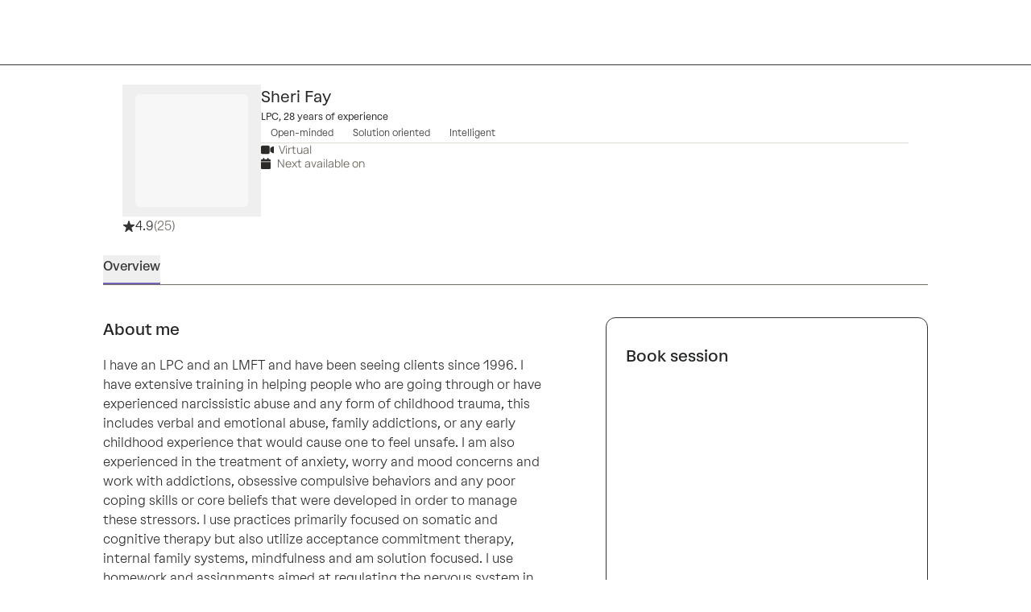

--- FILE ---
content_type: text/javascript
request_url: https://growtherapy.com/_next/static/chunks/9832-16d1f53b377f3710.js
body_size: 1003
content:
!function(){try{var e="undefined"!=typeof window?window:"undefined"!=typeof global?global:"undefined"!=typeof self?self:{},t=Error().stack;t&&(e._sentryDebugIds=e._sentryDebugIds||{},e._sentryDebugIds[t]="652e5b88-5016-4142-b79b-3bb77ce06db1",e._sentryDebugIdIdentifier="sentry-dbid-652e5b88-5016-4142-b79b-3bb77ce06db1")}catch(e){}}(),function(){try{var e="undefined"!=typeof window?window:"undefined"!=typeof global?global:"undefined"!=typeof self?self:{},t=Error().stack;t&&(e._sentryDebugIds=e._sentryDebugIds||{},e._sentryDebugIds[t]="652e5b88-5016-4142-b79b-3bb77ce06db1",e._sentryDebugIdIdentifier="sentry-dbid-652e5b88-5016-4142-b79b-3bb77ce06db1")}catch(e){}}();var _sentryModuleMetadataGlobal="undefined"!=typeof window?window:"undefined"!=typeof global?global:"undefined"!=typeof self?self:{};"use strict";_sentryModuleMetadataGlobal._sentryModuleMetadata=_sentryModuleMetadataGlobal._sentryModuleMetadata||{},_sentryModuleMetadataGlobal._sentryModuleMetadata[Error().stack]=Object.assign({},_sentryModuleMetadataGlobal._sentryModuleMetadata[Error().stack],{"_sentryBundlerPluginAppKey:grow-therapy-ssr":!0}),(self.webpackChunk_N_E=self.webpackChunk_N_E||[]).push([[9832],{69972:function(e,t,n){n.d(t,{Un:function(){return o.Un},co:function(){return r.co},Ke:function(){return r.Ke}});var r=n(75666);n(63532);var o=n(10650);n(83614),n(2784),n(67462),n(92597),n(25343);let a=()=>window.analytics;new Proxy({setTypewriterOptions:function(e){a=e.analytics?()=>e.analytics||window.analytics:a},acceptingReferralsToggleClicked:function(e,t,n){let r=a();r&&r.track("Accepting Referrals Toggle Clicked",e||{},{...t,context:{...(null==t?void 0:t.context)||{},typewriter:{language:"typescript",version:""}}},n)},formSubmitted:function(e,t,n){let r=a();r&&r.track("Form Submitted",e||{},{...t,context:{...(null==t?void 0:t.context)||{},typewriter:{language:"typescript",version:""}}},n)},pageViewed:function(e,t,n){let r=a();r&&r.track("Page Viewed",e||{},{...t,context:{...(null==t?void 0:t.context)||{},typewriter:{language:"typescript",version:""}}},n)},rescheduleAppointmentButtonClicked:function(e,t,n){let r=a();r&&r.track("Reschedule Appointment Button Clicked",e||{},{...t,context:{...(null==t?void 0:t.context)||{},typewriter:{language:"typescript",version:""}}},n)},userClicked:function(e,t,n){let r=a();r&&r.track("User Clicked",e||{},{...t,context:{...(null==t?void 0:t.context)||{},typewriter:{language:"typescript",version:""}}},n)},userInputted:function(e,t,n){let r=a();r&&r.track("User Inputted",e||{},{...t,context:{...(null==t?void 0:t.context)||{},typewriter:{language:"typescript",version:""}}},n)},userViewed:function(e,t,n){let r=a();r&&r.track("User Viewed",e||{},{...t,context:{...(null==t?void 0:t.context)||{},typewriter:{language:"typescript",version:""}}},n)}},{get:(e,t)=>"string"==typeof t&&e.hasOwnProperty(t)?e[t]:()=>{console.warn("⚠️  You made an analytics call (".concat(String(t),") that can't be found. Either:\n         a) Re-generate your typewriter client: `npx typewriter`\n         b) Add it to your Tracking Plan: https://app.segment.com/segment-oscb/protocols/tracking-plans/rs_1zTHJU9fd5mt7cndWnd4PgJbMCE"));let e=a();e&&e.track("Unknown Analytics Call Fired",{method:t},function(){let e=arguments.length>0&&void 0!==arguments[0]?arguments[0]:{};return{...e,context:{...e.context||{},typewriter:{language:"typescript",version:"9.2.0"}}}}())}})},33496:function(e,t,n){var r,o,a,i,l,c,d,u,s,p,y,b,f;n.d(t,{Et:function(){return d},L5:function(){return l},P_:function(){return c},mD:function(){return i}}),(r||(r={})).Kaisermas="KAISERMAS",(u=o||(o={})).Auth0="AUTH0",u.Public="PUBLIC",(s=a||(a={})).MedicationManagement="MEDICATION_MANAGEMENT",s.TalkTherapy="TALK_THERAPY",(p=i||(i={})).Member="MEMBER",p.Client="CLIENT",(y=l||(l={})).MemberId="MEMBER_ID",y.MedicalRecordNumber="MEDICAL_RECORD_NUMBER",(b=c||(c={})).Default="DEFAULT",b.Eap="EAP",b.KaiserDarClient="KAISER_DAR_CLIENT",(f=d||(d={})).CreateAppointment="CREATE_APPOINTMENT",f.CreateEapAppointment="CREATE_EAP_APPOINTMENT"}}]);

--- FILE ---
content_type: text/javascript
request_url: https://growtherapy.com/_next/static/chunks/6833-55241833b9adf424.js
body_size: 6587
content:
!function(){try{var e="undefined"!=typeof window?window:"undefined"!=typeof global?global:"undefined"!=typeof self?self:{},t=Error().stack;t&&(e._sentryDebugIds=e._sentryDebugIds||{},e._sentryDebugIds[t]="80f1dd5e-b34b-423f-947e-27767ea8cff5",e._sentryDebugIdIdentifier="sentry-dbid-80f1dd5e-b34b-423f-947e-27767ea8cff5")}catch(e){}}(),function(){try{var e="undefined"!=typeof window?window:"undefined"!=typeof global?global:"undefined"!=typeof self?self:{},t=Error().stack;t&&(e._sentryDebugIds=e._sentryDebugIds||{},e._sentryDebugIds[t]="80f1dd5e-b34b-423f-947e-27767ea8cff5",e._sentryDebugIdIdentifier="sentry-dbid-80f1dd5e-b34b-423f-947e-27767ea8cff5")}catch(e){}}();var _sentryModuleMetadataGlobal="undefined"!=typeof window?window:"undefined"!=typeof global?global:"undefined"!=typeof self?self:{};"use strict";_sentryModuleMetadataGlobal._sentryModuleMetadata=_sentryModuleMetadataGlobal._sentryModuleMetadata||{},_sentryModuleMetadataGlobal._sentryModuleMetadata[Error().stack]=Object.assign({},_sentryModuleMetadataGlobal._sentryModuleMetadata[Error().stack],{"_sentryBundlerPluginAppKey:grow-therapy-ssr":!0}),(self.webpackChunk_N_E=self.webpackChunk_N_E||[]).push([[6833,9281],{57219:function(e,t,n){n.d(t,{h:function(){return r}});let r=(0,n(45170).B)("\n  mutation CreateBenefitsCheck($values: BenefitsCheckInput!) {\n    benefitsCheck(values: $values) {\n      benefitsCheckResult {\n        uuid\n        eligibilityResult\n        error {\n          errorCode\n          errorMessage\n        }\n        estimatedCostSummary {\n          estimatedPatientResponsibilityCents\n          estimatedCostRangeForPayorCents\n          costScenario\n          source\n        }\n      }\n      providerCheckResult {\n        canAcceptClient\n      }\n      payor {\n        payorId\n        parentPayor\n        planCategory\n        externalPayorId\n        clientBookingNames {\n          name\n        }\n      }\n    }\n  }\n")},64149:function(e,t,n){n.d(t,{H:function(){return r}});let r=(0,n(45170).B)("\n  mutation CreateLandingPageBenefitsCheck($values: LandingPageBenefitsCheckInput!) {\n    landingPageBenefitsCheck(values: $values) {\n      landingPageBenefitsCheckId\n    }\n  }\n")},35322:function(e,t,n){n.d(t,{b:function(){return r}});let r=(0,n(45170).B)("\n  mutation CreateMemberIdDiscovery($values: CreateMemberIdDiscoveryInput!) {\n    createMemberIdDiscovery(values: $values) {\n      memberIdDiscoveryResultUuid\n    }\n  }\n")},28939:function(e,t,n){var r,i;n.d(t,{f:function(){return r}}),(i=r||(r={}))[i.NONE=0]="NONE",i[i.NO_VALUE=1]="NO_VALUE",i[i.INVALID_PARENT_GUARDIAN_BOOKING=2]="INVALID_PARENT_GUARDIAN_BOOKING",i[i.INVALID_SELF_BOOKING=3]="INVALID_SELF_BOOKING"},79959:function(e,t,n){n.d(t,{EU:function(){return a},Hw:function(){return s},JM:function(){return u},cs:function(){return _},gG:function(){return E},gt:function(){return f},hN:function(){return d},i0:function(){return l},qo:function(){return c},wR:function(){return I}});var r=n(65058),i=n(87809),o=n(36043);let u=(0,i.rw)("");u.debugLabel="firstNameAtom";let a=(0,i.rw)("");a.debugLabel="lastNameAtom";let l=(0,i.rw)("");l.debugLabel="chosenNameAtom";let c=(0,i.rw)("");c.debugLabel="preferredPronounsAtom";let d=(0,i.rw)("");d.debugLabel="genderAtom";let s=(0,i.rw)("");s.debugLabel="dateOfBirthStringAtom";let E=(0,r.cn)("");E.debugLabel="providerAgeRangeAtom";let I=(0,r.cn)("");I.debugLabel="reasonForTherapyAtom";let f=(0,r.cn)("");f.debugLabel="clientUserShortIdAtom";let _=(0,r.cn)(o.y8.DEFAULT);_.debugLabel="clientProfileUseAtom"},72730:function(e,t,n){n.d(t,{dC:function(){return E},yz:function(){return c},v8:function(){return I}});var r=n(65058),i=n(6389),o=n(79959),u=n(69122);let a=(e,t)=>(e=t?Math.ceil(e):Math.floor(e))>=65?u.E3.elders:e>=18&&e<=64?u.E3.adults:e>=13&&e<=17?u.E3.teenagers:e>=6&&e<=12?u.E3.children:"",l=(e,t,n)=>(e=n?Math.ceil(e):Math.floor(e),!!(t.includes(u.E3.elders)&&e>=65||t.includes(u.E3.adults)&&e>=18&&e<=64||t.includes(u.E3.teenagers)&&e>=13&&e<=17||t.includes(u.E3.children)&&e>=6&&e<=12)),c=(0,r.cn)(e=>(0,i.r4)(e(o.Hw))),d=(0,r.cn)(e=>{let t=e(c);return(null==t?void 0:t.isValid)?(Date.now()-t.valueOf())/31556952e3:0}),s=(0,r.cn)(e=>{let t=e(c);return null!=t&&!!t.isValid&&new Date().getDate()===t.get("day")&&new Date().getMonth()===t.get("month")}),E=(0,r.cn)(e=>a(e(d),e(s))),I=(0,r.cn)(e=>{let t=e(o.gG);if(!t)return!1;let n=e(c);return null!=n&&!!n.isValid&&!l(e(d),t,e(s))})},36043:function(e,t,n){n.d(t,{tS:function(){return o.t},y8:function(){return i}});var r,i,o=n(35345);n(28939),(r=i||(i={})).CLIENT_PORTAL="CLIENT_PORTAL",r.INTEGRATION="INTEGRATION",r.MARKETPLACE="MARKETPLACE",r.DEFAULT="DEFAULT"},35345:function(e,t,n){var r,i;n.d(t,{t:function(){return r}}),(i=r||(r={}))[i.NONE=0]="NONE",i[i.NO_DOB=1]="NO_DOB",i[i.INVALID_DATE_FORMAT=2]="INVALID_DATE_FORMAT",i[i.INVALID_FUTURE_DATE=3]="INVALID_FUTURE_DATE",i[i.INVALID_PAST_DATE=4]="INVALID_PAST_DATE"},89780:function(e,t,n){n.d(t,{Oi:function(){return i},tv:function(){return r.t}});var r=n(58781);let i="************"},46251:function(e,t,n){n.d(t,{Hm:function(){return v},vL:function(){return L},wY:function(){return g}});var r=n(45719),i=n(45832),o=n(65058),u=n(57219),a=n(64149),l=n(28711),c=n(64163),d=n(36841),s=n(62556),E=n(48504),I=n(28115),f=n(48118),_=n(36767),A=n(28038),N=n(47325),R=n(14066),D=n(77950);let b=e=>{var t,n;return(null==e?void 0:null===(n=e.clientBookingNames)||void 0===n?void 0:null===(t=n[0])||void 0===t?void 0:t.name)?{id:e.payorId,name:e.clientBookingNames[0].name,planCategory:e.planCategory,externalPayorId:e.externalPayorId}:null},C=(e,t)=>{new Set(t.graphQLErrors.map(e=>{var t;return null===(t=e.extensions)||void 0===t?void 0:t.code})).has("CREATE_BENEFITS_CHECK__INVALID_MEMBER_ID_REF")?(e(N.G3,R.gw.INVALID_MEMBER_ID_VALIDATION),e(N.XQ,{errorCode:r.CdT.InvalidMemberId,errorMessage:t.message}),e(N.zY,R.MF.MEMBER_ID_INVALID_CHARACTERS)):l.k.error("[Benefits check] Unhandled GQL error",{error:t})};var O=n(89780);let T=e=>/[^0-9a-zA-z -]/g.test(e)&&e!==O.Oi?R.MF.MEMBER_ID_INVALID_CHARACTERS:e.toUpperCase().startsWith("BLM")?R.MF.MEMBER_ID_UNSUPPORTED_MEDICARE_PLAN:null,L=(0,o.cn)(null,(e,t)=>{t(N._w,!1),t(N.zY,null),t(N.G3,R.gw.DEFAULT),t(N.XQ,null),t(N.q9,null),t(N.FP,null),t(N.s_,R.Vz.VERIFY),t(_.o3,A.R.NONE),t(_.Pq,A.R.NONE),t(_.Qr,A.R.NONE),t(N.Hp,null)}),g=(0,o.cn)(null,(e,t,n)=>{if(!n)return;let i=e(f.tH);t(N.Hp,n),t(N.q9,i);let o=b(n.benefitsCheck.payor);t(N.FP,o);let{eligibilityResult:u,error:a}=n.benefitsCheck.benefitsCheckResult;t(N.XQ,a);let l=null==a?void 0:a.errorCode;switch(l){case r.CdT.InvalidFirstName:t(_.o3,A.R.NOT_FOUND_FOR_INSURER);break;case r.CdT.InvalidLastName:t(_.Pq,A.R.NOT_FOUND_FOR_INSURER);break;case r.CdT.InvalidDateOfBirth:t(_.Qr,A.R.NOT_FOUND_FOR_INSURER)}let c=function(e){let{eligibilityResult:t,benefitsCheckErrorCode:n,inputPayor:i,calculatedPayor:o,providerCheckResult:u}=e;switch(n){case r.CdT.BlockedPlan:return R.gw.BLOCKED_PLAN;case r.CdT.InactivePolicy:return R.gw.INACTIVE_POLICY;case r.CdT.NoMhBenefits:return R.gw.NO_MH_BENEFITS;case r.CdT.NotAvailableInState:return R.gw.NOT_AVAILABLE_IN_STATE;case r.CdT.InvalidMemberIdValidation:return R.gw.INVALID_MEMBER_ID_VALIDATION;case r.CdT.PriorAuthorizationRequired:return R.gw.PRIOR_AUTHORIZATION_REQUIRED;case r.CdT.PriorAuthRequiredNewClient:return R.gw.PRIOR_AUTHORIZATION_REQUIRED_NEW_CLIENT}return t===r.vWZ.Ineligible?R.gw.ERROR:u&&!(null==u?void 0:u.canAcceptClient)&&o?R.gw.PROVIDER_NOT_ACCEPTING_CLIENT:t===r.vWZ.Unknown?R.gw.UNKNOWN:t===r.vWZ.Eligible?(null==u?void 0:u.canAcceptClient)&&i.id!==(null==o?void 0:o.id)?R.gw.SUCCESS_UPDATED_PAYOR:R.gw.SUCCESS:R.gw.DEFAULT}({inputPayor:i,calculatedPayor:o,eligibilityResult:u,benefitsCheckErrorCode:l,providerCheckResult:n.benefitsCheck.providerCheckResult});t(N.G3,c),c===R.gw.SUCCESS_UPDATED_PAYOR&&t(f.tH,o)}),v=(0,o.cn)(null,async(e,t,n)=>{let{providerShortId:r,firstName:o,lastName:b,dateOfBirth:O,email:v,stateOfService:m,referrer:y,gender:M,dateOfService:U,action:P=R.Vz.VERIFY,shouldRecordClientOptOuts:p,isDoNotSellEnabled:S}=n;await t(L),t(N._w,!0),t(N.s_,P),t(I.$i);let h=e(f.tH),w=e(f.tf),V=e(f.gb),F=e(N.kr),k=e(s.j4);if(!h||!w||!o||!b||!O||!m){t(N.zY,R.MF.MISSING_REQUIRED_FIELDS),t(N.G3,R.gw.INPUT_VALIDATION_ERROR),o||t(_.o3,A.R.NO_VALUE),b||t(_.Pq,A.R.NO_VALUE),O||t(_.Qr,A.R.NO_VALUE),t(N._w,!1);return}let B=T(w);if(B){t(N.zY,B),t(N.G3,R.gw.INPUT_VALIDATION_ERROR),t(N._w,!1);return}if(!O.isValid){t(N.zY,R.MF.DOB_INVALID),t(N.G3,R.gw.INPUT_VALIDATION_ERROR),t(_.Qr,A.R.INVALID_INPUT),t(N._w,!1);return}try{var G,H;let n=(0,c.t)({uri:"/graphql",userAgent:e(E.r)}),{data:i}=await n.mutate({mutation:u.h,variables:{values:{providerShortId:r,payorId:h.id,insuranceType:h.name,memberId:w,memberIdRef:V,dateOfBirth:(0,d.KC)(O),firstName:o,lastName:b,stateOfService:m,referrer:y,gender:M,requestSource:(0,D.a)(F),includeCostEstimate:!k||k.portalConfig.allowCostEstimateVisibility,dateOfService:null==U?void 0:U.toISODate(),emailAddress:v,...k&&{metadata:{bookingPortal:{portalCode:k.portalCode,portalType:k.portalType,portalCostEstimateSetting:k.portalConfig.allowCostEstimateVisibility}}}}}});if(!(null==i?void 0:null===(H=i.benefitsCheck)||void 0===H?void 0:null===(G=H.benefitsCheckResult)||void 0===G?void 0:G.eligibilityResult))throw Error("Benefits Check Result is missing");return F===R.D3.COPAY_LANDING&&await n.mutate({mutation:a.H,variables:{values:{email:v,benefitsCheckUuid:i.benefitsCheck.benefitsCheckResult.uuid,...p&&{isDoNotSellEnabled:S}}}}),t(g,i),t(N._w,!1),i}catch(e){e instanceof i.cA?C(t,e):(t(N.G3,R.gw.UNEXPECTED_API_ERROR),l.k.error(JSON.stringify(e)))}finally{t(N._w,!1)}})},47325:function(e,t,n){n.d(t,{FP:function(){return c},G0:function(){return f},G3:function(){return d},Hp:function(){return s},Om:function(){return _},XQ:function(){return a},_w:function(){return o},kr:function(){return E},q9:function(){return l},s_:function(){return I},zY:function(){return u}});var r=n(65058),i=n(14066);let o=(0,r.cn)(!1);o.debugLabel="isEligibilityCheckLoadingAtom";let u=(0,r.cn)(null);u.debugLabel="eligibilityCheckInputValidationErrorAtom";let a=(0,r.cn)(null);a.debugLabel="benefitsCheckErrorAtom";let l=(0,r.cn)(null);l.debugLabel="inputPayorAtom";let c=(0,r.cn)(null);c.debugLabel="calculatedPayorAtom";let d=(0,r.cn)(i.gw.DEFAULT);d.debugLabel="eligibilityCheckStatusAtom";let s=(0,r.cn)(null);s.debugLabel="benefitsCheckDataAtom";let E=(0,r.cn)(i.D3.UNKNOWN);E.debugLabel="eligibilityCheckUseAtom";let I=(0,r.cn)(i.Vz.VERIFY);I.debugLabel="eligibilityCheckActionAtom";let f=(0,r.cn)(null);f.debugLabel="shouldShowStripeAppleGooglePayAtom";let _=(0,r.cn)(!1);_.debugLabel="showImpliedConsentAtom"},20997:function(e,t,n){n.d(t,{$n:function(){return g},wi:function(){return _},pL:function(){return N},cx:function(){return E},Eg:function(){return T},zf:function(){return f},f9:function(){return R},v$:function(){return O},o:function(){return A},Bk:function(){return I},_9:function(){return L},YA:function(){return C},k6:function(){return b},ow:function(){return D},lx:function(){return s}});var r=n(752),i=n(46251),o=n(47325),u=n(65058),a=n(62556),l=n(14066);let c=(0,u.cn)(e=>{let t=e(a.j4);return(!t||t.portalConfig.allowCostEstimateVisibility)&&e(o.kr)!==l.D3.CLIENT_PORTAL});c.debugLabel="shouldShowCostEstimateAtom";let d=(0,u.cn)(e=>e(o.G3)!==l.gw.PROVIDER_NOT_ACCEPTING_CLIENT);d.debugLabel="isProviderAcceptingClientAtom";let s=()=>(0,r.b9)(i.wY),E=()=>(0,r.b9)(i.Hm),I=()=>(0,r.Dv)(o._w),f=()=>(0,r.Dv)(o.zY),_=()=>(0,r.Dv)(o.XQ),A=()=>(0,r.Dv)(o.q9),N=()=>(0,r.Dv)(o.FP),R=()=>(0,r.Dv)(o.G3),D=()=>(0,r.Dv)(o.G0),b=()=>(0,r.Dv)(o.Om),C=()=>(0,r.Dv)(c),O=()=>(0,r.Dv)(o.kr),T=()=>(0,r.Dv)(o.s_),L=()=>(0,r.Dv)(d),g=()=>(0,r.Dv)(o.Hp)},14066:function(e,t,n){var r,i,o,u,a,l,c,d,s,E;n.d(t,{D3:function(){return r},MF:function(){return u},Vz:function(){return a},_$:function(){return i},gw:function(){return o}}),(l=r||(r={})).MARKETPLACE="MARKETPLACE",l.INTEGRATION="INTEGRATION",l.CLIENT_PORTAL="CLIENT_PORTAL",l.COPAY_LANDING="COPAY_LANDING",l.UNKNOWN="UNKNOWN",(c=i||(i={})).MARKETPLACE_FE="MARKETPLACE_FE",c.INTEGRATION_FE="INTEGRATION_FE",c.CLIENT_PORTAL_FE="CLIENT_PORTAL_FE",c.COPAY_LANDING_FE="COPAY_LANDING_FE",c.UNKNOWN="UNKNOWN",(d=o||(o={}))[d.SUCCESS=0]="SUCCESS",d[d.SUCCESS_UPDATED_PAYOR=1]="SUCCESS_UPDATED_PAYOR",d[d.INPUT_VALIDATION_ERROR=2]="INPUT_VALIDATION_ERROR",d[d.INVALID_MEMBER_ID_VALIDATION=3]="INVALID_MEMBER_ID_VALIDATION",d[d.UNEXPECTED_API_ERROR=4]="UNEXPECTED_API_ERROR",d[d.BLOCKED_PLAN=5]="BLOCKED_PLAN",d[d.INACTIVE_POLICY=6]="INACTIVE_POLICY",d[d.NO_MH_BENEFITS=7]="NO_MH_BENEFITS",d[d.NOT_AVAILABLE_IN_STATE=8]="NOT_AVAILABLE_IN_STATE",d[d.PROVIDER_NOT_ACCEPTING_CLIENT=9]="PROVIDER_NOT_ACCEPTING_CLIENT",d[d.AVERAGE_COST_DISABLED=10]="AVERAGE_COST_DISABLED",d[d.AVERAGE_COST_UNKNOWN=11]="AVERAGE_COST_UNKNOWN",d[d.ERROR=12]="ERROR",d[d.UNKNOWN=13]="UNKNOWN",d[d.DEFAULT=14]="DEFAULT",d[d.PRIOR_AUTHORIZATION_REQUIRED=15]="PRIOR_AUTHORIZATION_REQUIRED",d[d.PRIOR_AUTHORIZATION_REQUIRED_NEW_CLIENT=16]="PRIOR_AUTHORIZATION_REQUIRED_NEW_CLIENT",(s=u||(u={}))[s.MISSING_REQUIRED_FIELDS=1]="MISSING_REQUIRED_FIELDS",s[s.MEMBER_ID_INVALID_CHARACTERS=2]="MEMBER_ID_INVALID_CHARACTERS",s[s.MEMBER_ID_UNSUPPORTED_MEDICARE_PLAN=3]="MEMBER_ID_UNSUPPORTED_MEDICARE_PLAN",s[s.DOB_INVALID=4]="DOB_INVALID",(E=a||(a={})).SAVE="save",E.VERIFY="verify"},77950:function(e,t,n){n.d(t,{a:function(){return i}});var r=n(14066);let i=e=>{switch(e){case r.D3.MARKETPLACE:return r._$.MARKETPLACE_FE;case r.D3.INTEGRATION:return r._$.INTEGRATION_FE;case r.D3.CLIENT_PORTAL:return r._$.CLIENT_PORTAL_FE;case r.D3.COPAY_LANDING:return r._$.COPAY_LANDING_FE;default:return r._$.UNKNOWN}}},28115:function(e,t,n){n.d(t,{$i:function(){return g},SP:function(){return v},Y7:function(){return y}});var r=n(45719),i=n(65058),o=n(75790),u=n(69972),a=n(57219),l=n(35322),c=n(28711),d=n(64163),s=n(36841),E=n(78702),I=n(16655),f=n(79959),_=n(72730),A=n(62556),N=n(48504),R=n(89780),D=n(46251),b=n(47325),C=n(14066),O=n(77950),T=n(48118),L=n(24534);let g=(0,i.cn)(null,(e,t)=>{t(L.dU,!1),t(L.af,null),t(L.MU,null),t(L.p3,!1),t(L.EL,!1),t(L.S9,!1)}),v=(0,i.cn)(null,(e,t)=>{t(g),t(L.Ed,0)}),m=e=>{var t,n;let r=null===(t=e.graphQLErrors)||void 0===t?void 0:t[0];return(null==r?void 0:null===(n=r.extensions)||void 0===n?void 0:n.code)?{errorCode:String(r.extensions.code),errorMessage:r.message||"An error occurred"}:(null==r?void 0:r.message)?{errorCode:"UNKNOWN_ERROR",errorMessage:r.message}:{errorCode:"NETWORK_ERROR",errorMessage:"Network error occurred. Please try again."}},y=(0,i.cn)(null,async(e,t,n)=>{let{firstName:i,lastName:a,dateOfBirth:E,zipcode:I,stateOfService:f,providerShortId:_,referrer:A,referralSource:D="organic"}=n;await t(g);let b=e(L.Ed)+1;t(L.Ed,b),t(L.dU,!0);let C=e(T.tH),O=Date.now();if(!i||!a||!E||!I||!C||!f){c.k.error("Member ID discovery validation failed: missing required fields",{hasFirstName:!!i,hasLastName:!!a,hasDateOfBirth:!!E,hasZipcode:!!I,hasPayor:!!C,hasStateOfService:!!f}),t(L.MU,{errorCode:"MISSING_REQUIRED_FIELDS",errorMessage:"Please fill in all required fields"}),t(L.dU,!1);return}if(!E.isValid){c.k.error("Member ID discovery validation failed: invalid date of birth"),t(L.MU,{errorCode:"INVALID_DATE_OF_BIRTH",errorMessage:"Please enter a valid date of birth"}),t(L.dU,!1);return}try{var v;let n=(0,d.t)({uri:"/graphql",userAgent:e(N.r)});u.co.track(o.Dx.FORM_SUBMITTED,{type:o.TX.DISCOVERY_STARTED,payorId:C.id,discoveryEnabled:!0,discoveryAttempted:!0,attemptNumber:b,referralSource:D});let{data:f}=await n.mutate({mutation:l.b,variables:{values:{firstName:i,lastName:a,dateOfBirth:(0,s.KC)(E),zipcode:I,payorId:parseInt(C.id,10)}}}),g=null==f?void 0:null===(v=f.createMemberIdDiscovery)||void 0===v?void 0:v.memberIdDiscoveryResultUuid;if(!g)throw Error("Member ID discovery result UUID is missing");t(L.af,g),t(T.tf,R.Oi),t(T.gb,{uuid:g,resource:r.ZFL.MemberIdDiscovery});let m=Date.now()-O;u.co.track(o.Dx.FORM_SUBMITTED,{type:o.TX.DISCOVERY_COMPLETED,payorId:C.id,response:"SUCCESS",duration:m,discoveryEnabled:!0,discoveryAttempted:!0,attemptNumber:b,referralSource:D}),c.k.info("Member ID discovery succeeded",{resultUuid:g}),await t(M,{providerShortId:_,referrer:A})}catch(r){let e=Date.now()-O;if(r&&"object"==typeof r&&"graphQLErrors"in r){let{errorCode:n,errorMessage:i}=m(r);c.k.error("Member ID discovery failed",{errorCode:n,errorMessage:i}),u.co.track(o.Dx.FORM_SUBMITTED,{type:o.TX.DISCOVERY_COMPLETED,payorId:C.id,response:"FAILURE",duration:e,discoveryEnabled:!0,discoveryAttempted:!0,attemptNumber:b,errorCode:n,errorMessage:i,referralSource:D}),t(L.MU,{errorCode:n,errorMessage:i}),t(L.p3,!0),t(L.dU,!1);return}let n=r instanceof Error?r.message:"An unexpected error occurred";c.k.error("Member ID discovery unexpected error",{error:n}),u.co.track(o.Dx.FORM_SUBMITTED,{type:o.TX.DISCOVERY_COMPLETED,payorId:C.id,response:"FAILURE",duration:e,discoveryEnabled:!0,discoveryAttempted:!0,attemptNumber:b,errorCode:"UNKNOWN_ERROR",errorMessage:n,referralSource:D}),t(L.MU,{errorCode:"UNKNOWN_ERROR",errorMessage:n}),t(L.p3,!0),t(L.dU,!1)}}),M=(0,i.cn)(null,async(e,t,n)=>{let{providerShortId:i,referrer:o}=n;t(b._w,!0);let u=e(L.af);if(!u){c.k.error("Cannot run benefits check: no discovery UUID found"),t(L.dU,!1);return}let l=e(T.tH);if(!l){c.k.error("Cannot run benefits check: no payor found"),t(L.dU,!1);return}let R=e(f.JM),v=e(f.EU),m=e(_.yz),y=e(I.m1);if(!R||!v||!m||!y){c.k.error("Cannot run benefits check: missing required client info"),t(L.dU,!1);return}let M=e(f.hN),U=e(E.hr),P=e(b.kr),p=e(A.j4),S=e(T.tf);try{var h;let n=(0,d.t)({uri:"/graphql",userAgent:e(N.r)}),{data:E}=await n.mutate({mutation:a.h,variables:{values:{providerShortId:i,payorId:l.id,insuranceType:l.name,memberId:S,memberIdRef:{uuid:u,resource:r.ZFL.MemberIdDiscovery},dateOfBirth:(0,s.KC)(m),firstName:R,lastName:v,stateOfService:y,referrer:o,gender:M,emailAddress:U,requestSource:(0,O.a)(P),includeCostEstimate:!p||p.portalConfig.allowCostEstimateVisibility,...p&&{metadata:{bookingPortal:{portalCode:p.portalCode,portalType:p.portalType,portalCostEstimateSetting:p.portalConfig.allowCostEstimateVisibility}}}}}});if(!(null==E?void 0:null===(h=E.benefitsCheck)||void 0===h?void 0:h.benefitsCheckResult))throw Error("Benefits Check Result is missing");t(D.wY,E),t(g),c.k.info("Benefits check succeeded after discovery",{uuid:u})}catch(e){t(b.G3,C.gw.UNEXPECTED_API_ERROR),c.k.error("Benefits check failed after successful discovery",{uuid:u,error:e instanceof Error?e.message:String(e)})}finally{t(b._w,!1),t(L.dU,!1)}})},24534:function(e,t,n){n.d(t,{EL:function(){return c},Ed:function(){return s},MU:function(){return u},S9:function(){return d},Xp:function(){return l},Z5:function(){return E},af:function(){return o},dU:function(){return i},p3:function(){return a}});var r=n(65058);let i=(0,r.cn)(!1);i.debugLabel="isMemberIdDiscoveryLoadingAtom";let o=(0,r.cn)(null);o.debugLabel="memberIdDiscoveryResultUuidAtom";let u=(0,r.cn)(null);u.debugLabel="memberIdDiscoveryErrorAtom";let a=(0,r.cn)(!1);a.debugLabel="showMemberIdDiscoveryErrorModalAtom";let l=(0,r.cn)(!1);l.debugLabel="showEditAndTryAgainModalAtom";let c=(0,r.cn)(!1);c.debugLabel="discoveryAttemptedAtom";let d=(0,r.cn)(!1);d.debugLabel="formUsedManualEntryAtom";let s=(0,r.cn)(0);s.debugLabel="discoveryAttemptNumberAtom";let E=(0,r.cn)(e=>{let t=e(o),n=e(u);return t?"SUCCESS":n?"FAILURE":null});E.debugLabel="discoveryResultAtom"},58781:function(e,t,n){n.d(t,{$:function(){return i},t:function(){return o}});var r=n(45719);let i={id:"",name:"Cash",planCategory:r.aPH.Cash,externalPayorId:""},o=[r.aPH.Medicaid,r.aPH.ManagedMedicaid,r.aPH.Dual,r.aPH.ManagedEap]},97640:function(e,t,n){n.d(t,{FK:function(){return M},UB:function(){return y},N3:function(){return m},gl:function(){return w},ap:function(){return F},HP:function(){return S},BE:function(){return U},lq:function(){return O},As:function(){return $},XG:function(){return et},$K:function(){return q},iw:function(){return v},dr:function(){return z},qg:function(){return K},z5:function(){return L},hR:function(){return en},cD:function(){return j},Gp:function(){return Z},Ur:function(){return J},y6:function(){return H},lO:function(){return V},cu:function(){return k},sI:function(){return B},H9:function(){return G},sS:function(){return h},G9:function(){return P},JH:function(){return T},JE:function(){return X},Mz:function(){return ee},OW:function(){return W},OU:function(){return x},Yj:function(){return p},aX:function(){return Q},AD:function(){return Y},__:function(){return g}});var r=n(752),i=n(47325),o=n(36767),u=n(65058),a=n(46251),l=n(28115),c=n(48118);let d=(e,t)=>{if(!e)return[null,""];let n=RegExp("^".concat(t),"i");return t&&e.match(n)?[t,e.replace(n,"")]:[null,e]},s=(e,t)=>{let n=RegExp("^".concat(t),"i");return!t||e.match(n)&&e.length>t.length?e:"".concat(t).concat(e)},E=function(e,t){let n=arguments.length>2&&void 0!==arguments[2]?arguments[2]:4;return"".concat(null!=e?e:"").concat(t?"".concat("*".repeat(n)).concat(t):"")},I=(e,t)=>{var n,r;let i=null!==(n=null==e?void 0:e.toString())&&void 0!==n?n:"",o=null!==(r=null==t?void 0:t.toString())&&void 0!==r?r:"";return i&&o?"".concat(i.padStart(2,"0"),"/").concat(o):""},f=(0,u.cn)(e=>{var t;return d(e(c.tf),null===(t=e(c.tH))||void 0===t?void 0:t.memberIdPrefix)},(e,t,n)=>{var r;t(R,s(n,null===(r=e(c.tH))||void 0===r?void 0:r.memberIdPrefix))});f.debugLabel="prefixedMemberId";let _=(0,u.cn)(e=>E(e(c.uD),e(c.DM)));_.debugLabel="creditCardBrandWithLast4";let A=(0,u.cn)(e=>{let t=e(c.EY);return I(e(c.IS),t)});A.debugLabel="creditCardExpiryDate",(0,u.cn)(e=>{let t=e(c.EY),n=e(c.IS);if(!t||!n)return!0;let r=new Date,i=r.getFullYear(),o=r.getMonth()+1;return t<i||t===i&&n<o}).debugLabel="isCreditCardExpiredAtom";let N=(0,u.cn)(null,(e,t,n)=>{let r=e(c.tH);if(null==r?void 0:r.memberIdPrefix){let[n,r]=e(f);t(c.tf,r)}t(c.tH,n),t(a.vL),t(l.SP)}),R=(0,u.cn)(null,(e,t,n)=>{t(c.tf,n),t(a.vL)}),D=(0,u.cn)(null,(e,t,n)=>{t(c.hm,!!n),t(c.im,n)}),b=(0,u.cn)(null,(e,t,n,r)=>{t(c.hm,r),t(c.Ko,n)}),C=(0,u.cn)(null,(e,t,n)=>{t(c.gb,n),t(a.vL)}),O=()=>(0,r.Dv)(c.tH),T=()=>(0,r.b9)(N),L=()=>(0,r.Dv)(c.im),g=()=>(0,r.b9)(D),v=()=>(0,r.Dv)(c.t3),m=()=>(0,r.Dv)(A),y=()=>(0,r.Dv)(_),M=()=>(0,r.Dv)(c.uD),U=()=>(0,r.Dv)(c.gb),P=()=>(0,r.b9)(C),p=()=>(0,r.b9)(c.t3),S=()=>(0,r.Dv)(c.tf),h=()=>(0,r.b9)(R),w=()=>(0,r.Dv)(c.Hy),V=()=>(0,r.b9)(c.Hy),F=()=>(0,r.Dv)(c.F5),k=()=>(0,r.b9)(c.F5),B=()=>(0,r.b9)(o.o3),G=()=>(0,r.b9)(o.Pq),H=()=>(0,r.b9)(o.Qr),K=()=>(0,r.Dv)(c.Ko),Y=()=>(0,r.b9)(b),x=()=>(0,r.b9)(c.GS),Q=()=>(0,r.b9)(c.px),W=()=>(0,r.b9)(i.G0),q=()=>(0,r.Dv)(c.GS),z=()=>(0,r.Dv)(c.px),$=()=>(0,r.Dv)(f),X=()=>(0,r.b9)(f),Z=()=>(0,r.b9)(c.EY),j=()=>(0,r.b9)(c.IS),J=()=>(0,r.b9)(c.DM),ee=()=>(0,r.b9)(c.G8),et=()=>(0,r.Dv)(c.G8),en=()=>(0,r.b9)(c.uD)},36767:function(e,t,n){n.d(t,{Gf:function(){return c},Pq:function(){return a},Qr:function(){return l},o3:function(){return u},zF:function(){return o}});var r=n(65058),i=n(28038);let o=(0,r.cn)(!0),u=(0,r.cn)(i.R.NONE),a=(0,r.cn)(i.R.NONE),l=(0,r.cn)(i.R.NONE),c=(0,r.cn)(!1);c.debugLabel="updatedStripeTokenAtom"},28038:function(e,t,n){var r,i;n.d(t,{R:function(){return r}}),(i=r||(r={}))[i.NONE=0]="NONE",i[i.NO_VALUE=1]="NO_VALUE",i[i.NOT_FOUND_FOR_INSURER=2]="NOT_FOUND_FOR_INSURER",i[i.INVALID_INPUT=3]="INVALID_INPUT",i[i.INVALID_MEMBER_ID_VALIDATION=4]="INVALID_MEMBER_ID_VALIDATION"},6389:function(e,t,n){n.d(t,{yz:function(){return u},fI:function(){return i},r4:function(){return o}});var r=n(36234);function i(e){let t=r.ou.fromISO(e);return t.isValid?t:null}function o(e){return[r.ou.fromFormat(e,"MM/dd/yyyy"),r.ou.fromFormat(e,"M/d/yyyy")].find(e=>e.isValid)||null}function u(e){let t=r.ou.fromFormat(e,"M/d/yyyy");return t.isValid?t.toFormat("MM/dd/yyyy"):e}}}]);

--- FILE ---
content_type: text/javascript
request_url: https://growtherapy.com/_next/static/chunks/5072-1bef624570fd02c9.js
body_size: 3412
content:
!function(){try{var e="undefined"!=typeof window?window:"undefined"!=typeof global?global:"undefined"!=typeof self?self:{},t=Error().stack;t&&(e._sentryDebugIds=e._sentryDebugIds||{},e._sentryDebugIds[t]="d9564a94-c1f0-46fb-a33a-9819aa98ee99",e._sentryDebugIdIdentifier="sentry-dbid-d9564a94-c1f0-46fb-a33a-9819aa98ee99")}catch(e){}}(),function(){try{var e="undefined"!=typeof window?window:"undefined"!=typeof global?global:"undefined"!=typeof self?self:{},t=Error().stack;t&&(e._sentryDebugIds=e._sentryDebugIds||{},e._sentryDebugIds[t]="d9564a94-c1f0-46fb-a33a-9819aa98ee99",e._sentryDebugIdIdentifier="sentry-dbid-d9564a94-c1f0-46fb-a33a-9819aa98ee99")}catch(e){}}();var _sentryModuleMetadataGlobal="undefined"!=typeof window?window:"undefined"!=typeof global?global:"undefined"!=typeof self?self:{};_sentryModuleMetadataGlobal._sentryModuleMetadata=_sentryModuleMetadataGlobal._sentryModuleMetadata||{},_sentryModuleMetadataGlobal._sentryModuleMetadata[Error().stack]=Object.assign({},_sentryModuleMetadataGlobal._sentryModuleMetadata[Error().stack],{"_sentryBundlerPluginAppKey:grow-therapy-ssr":!0}),(self.webpackChunk_N_E=self.webpackChunk_N_E||[]).push([[5072],{67326:function(e,t,r){var n=r(45386),o=r(38333),u=r(34893),i=r(59950),a=r(78803),l=r(16909);e.exports=function(e,t,r){var s=-1,c=o,d=e.length,f=!0,p=[],y=p;if(r)f=!1,c=u;else if(d>=200){var b=t?null:a(e);if(b)return l(b);f=!1,c=i,y=new n}else y=t?[]:p;e:for(;++s<d;){var g=e[s],v=t?t(g):g;if(g=r||0!==g?g:0,f&&v==v){for(var h=y.length;h--;)if(y[h]===v)continue e;t&&y.push(v),p.push(g)}else c(y,v,r)||(y!==p&&y.push(v),p.push(g))}return p}},78803:function(e,t,r){var n=r(2143),o=r(34291),u=r(16909),i=n&&1/u(new n([,-0]))[1]==1/0?function(e){return new n(e)}:o;e.exports=i},22487:function(e,t,r){var n=r(65067),o=r(62034),u=r(51522),i=r(86152);e.exports=function(){var e=arguments.length;if(!e)return[];for(var t=Array(e-1),r=arguments[0],a=e;a--;)t[a-1]=arguments[a];return n(i(r)?u(r):[r],o(t,1))}},45455:function(e,t,r){var n=r(86411),o=r(70940),u=r(79631),i=r(86152),a=r(67878),l=r(73226),s=r(16001),c=r(77598),d=Object.prototype.hasOwnProperty;e.exports=function(e){if(null==e)return!0;if(a(e)&&(i(e)||"string"==typeof e||"function"==typeof e.splice||l(e)||c(e)||u(e)))return!e.length;var t=o(e);if("[object Map]"==t||"[object Set]"==t)return!e.size;if(s(e))return!n(e).length;for(var r in e)if(d.call(e,r))return!1;return!0}},34291:function(e){e.exports=function(){}},75652:function(e,t,r){var n=r(67326);e.exports=function(e){return e&&e.length?n(e):[]}},87744:function(e,t,r){"use strict";function n(e){}Object.defineProperty(t,"__esModule",{value:!0}),Object.defineProperty(t,"clientHookInServerComponentError",{enumerable:!0,get:function(){return n}}),r(17653),r(2784),("function"==typeof t.default||"object"==typeof t.default&&null!==t.default)&&void 0===t.default.__esModule&&(Object.defineProperty(t.default,"__esModule",{value:!0}),Object.assign(t.default,t),e.exports=t.default)},26187:function(e,t,r){"use strict";Object.defineProperty(t,"__esModule",{value:!0}),function(e,t){for(var r in t)Object.defineProperty(e,r,{enumerable:!0,get:t[r]})}(t,{ReadonlyURLSearchParams:function(){return y},useSearchParams:function(){return b},usePathname:function(){return g},ServerInsertedHTMLContext:function(){return s.ServerInsertedHTMLContext},useServerInsertedHTML:function(){return s.useServerInsertedHTML},useRouter:function(){return v},useParams:function(){return h},useSelectedLayoutSegments:function(){return m},useSelectedLayoutSegment:function(){return _},redirect:function(){return c.redirect},permanentRedirect:function(){return c.permanentRedirect},RedirectType:function(){return c.RedirectType},notFound:function(){return d.notFound}});let n=r(2784),o=r(8375),u=r(57361),i=r(87744),a=r(65544),l=r(46485),s=r(86841),c=r(52410),d=r(99340),f=Symbol("internal for urlsearchparams readonly");function p(){return Error("ReadonlyURLSearchParams cannot be modified")}class y{[Symbol.iterator](){return this[f][Symbol.iterator]()}append(){throw p()}delete(){throw p()}set(){throw p()}sort(){throw p()}constructor(e){this[f]=e,this.entries=e.entries.bind(e),this.forEach=e.forEach.bind(e),this.get=e.get.bind(e),this.getAll=e.getAll.bind(e),this.has=e.has.bind(e),this.keys=e.keys.bind(e),this.values=e.values.bind(e),this.toString=e.toString.bind(e),this.size=e.size}}function b(){(0,i.clientHookInServerComponentError)("useSearchParams");let e=(0,n.useContext)(u.SearchParamsContext);return(0,n.useMemo)(()=>e?new y(e):null,[e])}function g(){return(0,i.clientHookInServerComponentError)("usePathname"),(0,n.useContext)(u.PathnameContext)}function v(){(0,i.clientHookInServerComponentError)("useRouter");let e=(0,n.useContext)(o.AppRouterContext);if(null===e)throw Error("invariant expected app router to be mounted");return e}function h(){(0,i.clientHookInServerComponentError)("useParams");let e=(0,n.useContext)(o.GlobalLayoutRouterContext),t=(0,n.useContext)(u.PathParamsContext);return(0,n.useMemo)(()=>(null==e?void 0:e.tree)?function e(t,r){for(let n of(void 0===r&&(r={}),Object.values(t[1]))){let t=n[0],o=Array.isArray(t),u=o?t[1]:t;!u||u.startsWith(l.PAGE_SEGMENT_KEY)||(o&&("c"===t[2]||"oc"===t[2])?r[t[0]]=t[1].split("/"):o&&(r[t[0]]=t[1]),r=e(n,r))}return r}(e.tree):t,[null==e?void 0:e.tree,t])}function m(e){void 0===e&&(e="children"),(0,i.clientHookInServerComponentError)("useSelectedLayoutSegments");let{tree:t}=(0,n.useContext)(o.LayoutRouterContext);return function e(t,r,n,o){let u;if(void 0===n&&(n=!0),void 0===o&&(o=[]),n)u=t[1][r];else{var i;let e=t[1];u=null!=(i=e.children)?i:Object.values(e)[0]}if(!u)return o;let s=u[0],c=(0,a.getSegmentValue)(s);return!c||c.startsWith(l.PAGE_SEGMENT_KEY)?o:(o.push(c),e(u,r,!1,o))}(t,e)}function _(e){void 0===e&&(e="children"),(0,i.clientHookInServerComponentError)("useSelectedLayoutSegment");let t=m(e);return 0===t.length?null:t[0]}("function"==typeof t.default||"object"==typeof t.default&&null!==t.default)&&void 0===t.default.__esModule&&(Object.defineProperty(t.default,"__esModule",{value:!0}),Object.assign(t.default,t),e.exports=t.default)},99340:function(e,t){"use strict";Object.defineProperty(t,"__esModule",{value:!0}),function(e,t){for(var r in t)Object.defineProperty(e,r,{enumerable:!0,get:t[r]})}(t,{notFound:function(){return n},isNotFoundError:function(){return o}});let r="NEXT_NOT_FOUND";function n(){let e=Error(r);throw e.digest=r,e}function o(e){return"object"==typeof e&&null!==e&&"digest"in e&&e.digest===r}("function"==typeof t.default||"object"==typeof t.default&&null!==t.default)&&void 0===t.default.__esModule&&(Object.defineProperty(t.default,"__esModule",{value:!0}),Object.assign(t.default,t),e.exports=t.default)},78989:function(e,t){"use strict";var r,n;Object.defineProperty(t,"__esModule",{value:!0}),Object.defineProperty(t,"RedirectStatusCode",{enumerable:!0,get:function(){return r}}),(n=r||(r={}))[n.SeeOther=303]="SeeOther",n[n.TemporaryRedirect=307]="TemporaryRedirect",n[n.PermanentRedirect=308]="PermanentRedirect",("function"==typeof t.default||"object"==typeof t.default&&null!==t.default)&&void 0===t.default.__esModule&&(Object.defineProperty(t.default,"__esModule",{value:!0}),Object.assign(t.default,t),e.exports=t.default)},52410:function(e,t,r){"use strict";var n,o;Object.defineProperty(t,"__esModule",{value:!0}),function(e,t){for(var r in t)Object.defineProperty(e,r,{enumerable:!0,get:t[r]})}(t,{RedirectType:function(){return n},getRedirectError:function(){return s},redirect:function(){return c},permanentRedirect:function(){return d},isRedirectError:function(){return f},getURLFromRedirectError:function(){return p},getRedirectTypeFromError:function(){return y},getRedirectStatusCodeFromError:function(){return b}});let u=r(19858),i=r(98215),a=r(78989),l="NEXT_REDIRECT";function s(e,t,r){void 0===r&&(r=a.RedirectStatusCode.TemporaryRedirect);let n=Error(l);n.digest=l+";"+t+";"+e+";"+r+";";let o=u.requestAsyncStorage.getStore();return o&&(n.mutableCookies=o.mutableCookies),n}function c(e,t){void 0===t&&(t="replace");let r=i.actionAsyncStorage.getStore();throw s(e,t,(null==r?void 0:r.isAction)?a.RedirectStatusCode.SeeOther:a.RedirectStatusCode.TemporaryRedirect)}function d(e,t){void 0===t&&(t="replace");let r=i.actionAsyncStorage.getStore();throw s(e,t,(null==r?void 0:r.isAction)?a.RedirectStatusCode.SeeOther:a.RedirectStatusCode.PermanentRedirect)}function f(e){if("object"!=typeof e||null===e||!("digest"in e)||"string"!=typeof e.digest)return!1;let[t,r,n,o]=e.digest.split(";",4),u=Number(o);return t===l&&("replace"===r||"push"===r)&&"string"==typeof n&&!isNaN(u)&&u in a.RedirectStatusCode}function p(e){return f(e)?e.digest.split(";",3)[2]:null}function y(e){if(!f(e))throw Error("Not a redirect error");return e.digest.split(";",2)[1]}function b(e){if(!f(e))throw Error("Not a redirect error");return Number(e.digest.split(";",4)[3])}(o=n||(n={})).push="push",o.replace="replace",("function"==typeof t.default||"object"==typeof t.default&&null!==t.default)&&void 0===t.default.__esModule&&(Object.defineProperty(t.default,"__esModule",{value:!0}),Object.assign(t.default,t),e.exports=t.default)},65544:function(e,t){"use strict";function r(e){return Array.isArray(e)?e[1]:e}Object.defineProperty(t,"__esModule",{value:!0}),Object.defineProperty(t,"getSegmentValue",{enumerable:!0,get:function(){return r}}),("function"==typeof t.default||"object"==typeof t.default&&null!==t.default)&&void 0===t.default.__esModule&&(Object.defineProperty(t.default,"__esModule",{value:!0}),Object.assign(t.default,t),e.exports=t.default)},86841:function(e,t,r){"use strict";Object.defineProperty(t,"__esModule",{value:!0}),function(e,t){for(var r in t)Object.defineProperty(e,r,{enumerable:!0,get:t[r]})}(t,{ServerInsertedHTMLContext:function(){return o},useServerInsertedHTML:function(){return u}});let n=r(19013)._(r(2784)),o=n.default.createContext(null);function u(e){let t=(0,n.useContext)(o);t&&t(e)}},82876:function(e,t,r){e.exports=r(26187)},57379:function(e,t,r){"use strict";r.d(t,{ZP:function(){return a}});var n=r(2784);function o(){return(o=Object.assign||function(e){for(var t=1;t<arguments.length;t++){var r=arguments[t];for(var n in r)Object.prototype.hasOwnProperty.call(r,n)&&(e[n]=r[n])}return e}).apply(this,arguments)}var u=function(e){var t=(0,n.useRef)(e);return t.current=e,t},i=function(e,t){var r;return function(){for(var n=this,o=arguments.length,u=Array(o),i=0;i<o;i++)u[i]=arguments[i];null!==r&&(clearTimeout(r),r=null),r=setTimeout(function(){return e.apply(n,u)},t)}},a=function(e){var t=void 0===e?{}:e,r=t.requestOptions,a=t.debounce,l=t.cache,s=void 0===l?86400:l,c=t.cacheKey,d=void 0===c?"upa":c,f=t.googleMaps,p=t.callbackName,y=t.defaultValue,b=t.initOnMount,g=void 0===b||b,v=(0,n.useState)(!1),h=v[0],m=v[1],_=(0,n.useState)(void 0===y?"":y),S=_[0],M=_[1],O=(0,n.useState)({loading:!1,status:"",data:[]}),w=O[0],P=O[1],j=(0,n.useRef)(),C=u(r),E=u(f),R=(0,n.useCallback)(function(){if(!j.current){var e,t=window.google,r=E.current,n=(null==r?void 0:r.places)||(null==t?void 0:null==(e=t.maps)?void 0:e.places);if(!n){console.error("\uD83D\uDCA1 use-places-autocomplete: Google Maps Places API library must be loaded. See: https://github.com/wellyshen/use-places-autocomplete#load-the-library");return}j.current=new n.AutocompleteService,m(!0)}},[E]),x=(0,n.useCallback)(function(){P({loading:!1,status:"",data:[]})},[]),I=(0,n.useCallback)(function(e){void 0===e&&(e=d);try{sessionStorage.removeItem(e)}catch(e){}},[d]),k=(0,n.useCallback)(i(function(e){if(!e){x();return}P(function(e){return o({},e,{loading:!0})});var t,r={};try{r=JSON.parse(sessionStorage.getItem(d)||"{}")}catch(e){}if(s&&(r=Object.keys(r).reduce(function(e,t){return r[t].maxAge-Date.now()>=0&&(e[t]=r[t]),e},{}))[e]){P({loading:!1,status:"OK",data:r[e].data});return}null==(t=j.current)||t.getPlacePredictions(o({},C.current,{input:e}),function(t,n){if(P({loading:!1,status:n,data:t||[]}),s&&"OK"===n){r[e]={data:t,maxAge:Date.now()+1e3*s};try{sessionStorage.setItem(d,JSON.stringify(r))}catch(e){}}})},void 0===a?200:a),[s,d,x,C]),T=(0,n.useCallback)(function(e,t){void 0===t&&(t=!0),M(e),j.current&&t&&k(e)},[k]);return(0,n.useEffect)(function(){if(!g)return function(){return null};var e=window.google;return E.current||null!=e&&e.maps||!p?R():window[p]=R,function(){window[p]&&delete window[p]}},[p,E,R,g]),{ready:h,value:S,suggestions:w,setValue:T,clearSuggestions:x,clearCache:I,init:R}}}}]);

--- FILE ---
content_type: text/javascript
request_url: https://growtherapy.com/_next/static/chunks/4372-5f987c72cd29c65d.js
body_size: 3921
content:
!function(){try{var e="undefined"!=typeof window?window:"undefined"!=typeof global?global:"undefined"!=typeof self?self:{},t=Error().stack;t&&(e._sentryDebugIds=e._sentryDebugIds||{},e._sentryDebugIds[t]="ae5cfba6-b97e-4f08-9fbf-b31924e06ad6",e._sentryDebugIdIdentifier="sentry-dbid-ae5cfba6-b97e-4f08-9fbf-b31924e06ad6")}catch(e){}}(),function(){try{var e="undefined"!=typeof window?window:"undefined"!=typeof global?global:"undefined"!=typeof self?self:{},t=Error().stack;t&&(e._sentryDebugIds=e._sentryDebugIds||{},e._sentryDebugIds[t]="ae5cfba6-b97e-4f08-9fbf-b31924e06ad6",e._sentryDebugIdIdentifier="sentry-dbid-ae5cfba6-b97e-4f08-9fbf-b31924e06ad6")}catch(e){}}();var _sentryModuleMetadataGlobal="undefined"!=typeof window?window:"undefined"!=typeof global?global:"undefined"!=typeof self?self:{};"use strict";_sentryModuleMetadataGlobal._sentryModuleMetadata=_sentryModuleMetadataGlobal._sentryModuleMetadata||{},_sentryModuleMetadataGlobal._sentryModuleMetadata[Error().stack]=Object.assign({},_sentryModuleMetadataGlobal._sentryModuleMetadata[Error().stack],{"_sentryBundlerPluginAppKey:grow-therapy-ssr":!0}),(self.webpackChunk_N_E=self.webpackChunk_N_E||[]).push([[4372],{82461:function(e,t,n){n.d(t,{r:function(){return d},L:function(){return p}});var r=n(52322),a=n(2784),i=n(96971),o=n(61948),l=n(21685),u=n(30255);let s=[[648,648],[360,360],[504,504],[280,280],[216,288],[400,534],[654,872],[800,1068]],c=e=>{if("number"==typeof e||"width"in e&&"height"in e)return e;let t=Object.keys(e).find(t=>e[t]);return t?parseInt(t.replace("px","")):280},d=e=>{let{alt:t,filename:n,resolution:d,format:f="auto",version:h="v1",...p}=e,m=(0,u.b9)(),v=(0,u.O7)(),{config:b}=(0,o.ZR)(i.T.PROFILE_PHOTO_RESIZER_SAFE_LIST),{src:g,width:x,height:y}=(0,a.useMemo)(()=>{let e,t,r,a;let o=b.get(i.T.PROFILE_PHOTO_RESIZER_SAFE_LIST_SIZES_KEY,s),u=c(d);if("number"!=typeof u&&"width"in u&&"height"in u){let n=2*u.width,r=2*u.height,a=u.width/u.height,i=o.map(e=>{let[t,n]=e;return{width:t,height:n,aspectRatio:t/n,aspectRatioDiff:Math.abs(t/n-a),area:t*n}}).filter(e=>e.aspectRatioDiff<.01).sort((e,t)=>e.area-t.area);if(0===i.length){let[n]=o.map(e=>{let[t,n]=e;return{width:t,height:n,aspectRatio:t/n,aspectRatioDiff:Math.abs(t/n-a),area:t*n}}).sort((e,t)=>{let n=e.aspectRatioDiff-t.aspectRatioDiff;return Math.abs(n)>.001?n:t.area-e.area});e=n.width,t=n.height}else{let a=n*r,o=i.find(e=>e.area>=a);if(o)e=o.width,t=o.height;else{let n=i[i.length-1];e=n.width,t=n.height}}}else{let n=2*u,r=o.filter(e=>{let[t,n]=e;return t===n}).map(e=>{let[t]=e;return t}).sort((e,t)=>e-t);if(r.includes(n))e=n,t=n;else{let a=r.find(e=>e>n),i=null!=a?a:Math.max(...r);e=i,t=i}}return"local"===v?(r="staging",a="growtherapystaging.com"):(r=v,a=m),{src:(0,l._)({environment:r,hostname:a,subdomain:"provider",path:"/photo-proxy/".concat(n),queryParams:{width:"".concat(e),height:"".concat(t),format:f,version:h}}),width:e,height:t}},[b,v,n,f,m,d,h]);return(0,r.jsx)("img",{src:g,alt:t,width:x,height:y,...p})};var f=n(54933),h=n(55388);function p(e){let{alt:t,filename:n,resolution:i,avatarSize:o="md",lazyLoadImg:l=!1,imgClassName:u="h-[72px] w-[72px] sm:h-[100px] sm:w-[100px] md:h-[136px] md:w-[136px]",wrapperClassName:s="mr-5 flex shrink-0 md:mr-[26px]",iconClassName:c}=e,[p,m]=(0,a.useState)(!1),v=(0,h.wx)();return(0,r.jsx)("div",{className:s,children:(0,r.jsx)("div",{className:"flex shrink-0 items-center justify-center self-center rounded-full native-app:aspect-square native-app:rounded-lg md:self-auto",children:p?(0,r.jsx)(h.G2,{icon:f.ILF,use:h.B4.Neutral,className:(0,h.cn)(h.HN[o],{[u]:v},{"text-xs":"2xs"===o}),iconClassName:c}):(0,r.jsx)(d,{alt:t,filename:n,resolution:i,className:u,loading:l?"lazy":"eager",onError:()=>m(!0)})})})}},93813:function(e,t,n){n.d(t,{d:function(){return o}});var r=n(52322),a=n(55388),i=n(61701);function o(e){let{name:t,thumbnailUrl:n,providerLicense:o,providerState:l,lazyLoadImg:u,imgClassName:s="h-[72px] w-[72px] sm:h-[100px] sm:w-[100px] md:h-[136px] md:w-[136px]",wrapperClassName:c="mr-5 flex shrink-0 md:mr-[26px]"}=e,d={src:n,alt:(0,i.j)({providerName:t,providerState:l,providerLicense:o})};return(0,r.jsx)("div",{className:c,children:(0,r.jsx)(a.An,{...d,containerClassName:"self-center md:self-auto",imgClassName:s,loading:u?"lazy":"eager"})})}},56370:function(e,t,n){n.d(t,{G:function(){return u}});var r=n(52322),a=n(12524),i=n.n(a),o=n(55388),l=n(62585);function u(e){let{buttonClassName:t,className:n,"data-testid":a,disabled:u=!1,href:s,label:c,onClick:d,use:f,isSSR:h=!0,target:p,ariaLabelledBy:m,id:v,...b}=e,g=(0,o.wx)(),x=["sm","md"].includes((0,l.eI)()),y=g?(0,r.jsx)("span",{className:(0,o.cn)({"typography-label-emphasis-small-small":x,"typography-label-emphasis-default":!x}),children:c}):c;return(0,r.jsx)(o.rU,{buttonUse:f,className:i()("inline-block w-full whitespace-nowrap",{"pointer-events-none":u},n),buttonClassName:t,"data-testid":a,disabled:u,external:"_blank"===p,href:s,onClick:d,target:p,isSSR:h,rel:s.includes("book-appointment")?"nofollow":"",id:v,"aria-labelledby":"".concat(v," ").concat(m),...b,children:y})}},30662:function(e,t,n){n.d(t,{X:function(){return u}});var r=n(52322),a=n(2784),i=n(55388),o=n(23257),l=n(65);let u=e=>{let{provider:{focusArea:t},compact:n}=e,u=(0,l.q)(o.oP),s=(0,a.useRef)(null),[c,d]=(0,a.useState)(!1),[f,h]=(0,a.useState)(!1);return(0,a.useEffect)(()=>{let e=setTimeout(()=>{if(s.current&&!c){var e;h(!!(e=s.current)&&e.scrollHeight>e.clientHeight)}},0);return()=>clearTimeout(e)},[t,n,c]),(0,r.jsxs)("div",{className:"flex grow flex-col gap-1",children:[(0,r.jsx)(i.xv,{variant:n?"xs":"md",className:"text-neutral-700",children:u("providerCard.focusArea")}),(0,r.jsx)("p",{ref:s,className:(0,i.cn)("leading-medium-relaxed",n?"text-xs":"text-base",{"line-clamp-2":!c,"line-clamp-none":c}),children:t}),f&&!c&&(0,r.jsx)(i.zx,{use:"link",className:"font-medium text-neutral-800",onClick:e=>{e.stopPropagation(),d(!c)},onKeyDown:e=>{e.stopPropagation(),d(!c)},tabIndex:0,children:u("providerCard.seeMore")})]})}},2714:function(e,t,n){n.d(t,{E:function(){return r}});let r=e=>{let{specialties:t,topSpecialties:n,searchedSpecialties:r}=e;return[...t].sort((e,t)=>{let a=null==r?void 0:r.includes(e),i=null==r?void 0:r.includes(t),o=null==n?void 0:n.includes(e),l=null==n?void 0:n.includes(t);return a&&!i?-1:!a&&i?1:o&&!l?-1:!o&&l?1:e.localeCompare(t)})}},94774:function(e,t,n){n.d(t,{w:function(){return l}});var r=n(52322),a=n(23257),i=n(48922),o=n(96462);function l(e){let{rating:t}=e,n=(0,i.q)(a.oP);return(0,r.jsx)("span",{"aria-label":n("providerCard.rated",{rating:t,maxRating:o.Fh}),children:(0,r.jsx)("span",{"aria-hidden":!0,children:t})})}},96462:function(e,t,n){n.d(t,{Fh:function(){return r},U8:function(){return i},lh:function(){return a}});let r=5,a=6,i="https://growtherapy.com/legal/terms-of-service/#guidelines-terms"},36968:function(e,t,n){n.d(t,{C:function(){return o}});var r=n(6282),a=n(61948),i=n(43576);let o=()=>{let e=(0,i.mu)(),{isLoading:t,layer:n}=(0,a.sJ)(r.U.MARKETPLACE_SRP);return e||t?"default":n.get(r.U.SEARCH_FILTERS_IA_BUTTON_VARIANT,"default")}},76770:function(e,t,n){n.d(t,{F:function(){return u}});var r=n(45719),a=n(50009),i=n(35605),o=n(39153);let l={isVirtual:e=>!e||[o.Z.VIRTUAL,o.Z.BOTH].includes(e),isInPerson:e=>!e||[o.Z.IN_PERSON,o.Z.BOTH].includes(e),supportsVirtual:e=>e===r.v8H.Virtual||e===r.v8H.Both,supportsInPerson:e=>e===r.v8H.InPerson||e===r.v8H.Both},u=e=>{let{provider:t,searchContext:n,appointmentSettings:r}=e,o=(0,a.Qc)(),{physicalCity:u,physicalState:s,availabilitySettingsByState:c}=t,{isSeoSrpRoute:d,cities:f,cityConfigStateAbbreviation:h,setting:p}=n,{inPersonBlocked:m}=r,v=u&&(null==f?void 0:f.includes(u))&&h===s;return{matchesSearch:!d||!!v,shouldShowOffersVirtual:(o===i._.Virtual||l.isVirtual(p))&&l.supportsVirtual(c),shouldShowOffersInPerson:!m&&!!u&&!!s&&l.supportsInPerson(c)&&(o===i._.InPerson||l.isInPerson(p))}}},54793:function(e,t,n){n.d(t,{g:function(){return i}});var r=n(6282),a=n(61948);function i(){let{isLoading:e,layer:t}=(0,a.sJ)(r.U.PROVIDER_PROFILE_VIDEOS);return{isLoadingProviderProfileVideos:e,showProviderProfileVideos:t.get(r.U.SHOW_PROVIDER_PROFILE_VIDEOS,!1)}}},2096:function(e,t,n){n.d(t,{iT:function(){return u},iX:function(){return s},Jx:function(){return l}});var r=n(36234),a=n(35605),i=n(39153);function o(e,t){var n,r;return"virtual"===t?null===(n=e.providerVirtualSlots)||void 0===n?void 0:n[0]:"inPerson"===t?null===(r=e.providerInOfficeSlots)||void 0===r?void 0:r[0]:void 0}function l(e,t){let n=arguments.length>2&&void 0!==arguments[2]&&arguments[2],r=arguments.length>3?arguments[3]:void 0;switch(function(e,t){let n=arguments.length>2&&void 0!==arguments[2]&&arguments[2];if(n)return"virtual";let r=e===i.Z.BOTH||!e,o=t===a._.InPerson||e===i.Z.IN_PERSON||e===encodeURI(i.Z.IN_PERSON),l=t===a._.Virtual||e===i.Z.VIRTUAL;return r?"both":o?"inPerson":l?"virtual":"both"}(e,r,n)){case"virtual":return o(t,"virtual");case"inPerson":return o(t,"inPerson");case"both":return function(e){let t=o(e,"virtual"),n=o(e,"inPerson");return t?n&&t.start>n.start?n:t:n}(t);default:return}}function u(e){if(!e)return"";let t=r.ou.fromISO(e).toLocal();return"Next available: ".concat(t.toFormat("MMM d"))}function s(e){return r.ou.now().plus({days:e}).endOf("day").toJSDate()}},27608:function(e,t,n){n.d(t,{C:function(){return r}});function r(e){return{...!!e.ocb&&{ocb:e.ocb},...!!e.hfa&&{hfa:e.hfa},...!!e.tok&&{tok:e.tok},...!!e.pid&&{pid:e.pid}}}},61701:function(e,t,n){n.d(t,{j:function(){return a}});var r=n(94543);let a=e=>{var t;let{providerName:n,providerState:a,providerLicense:i}=e,o=null!==(t=r.M[i])&&void 0!==t?t:"Therapist",l="".concat(o," at Grow Therapy");return i&&a?"".concat(n,", ").concat(i," - ").concat(a," ").concat(l):i?"".concat(n,", ").concat(i," - ").concat(l):a?"".concat(n," - ").concat(a," ").concat(l):"".concat(n,", ").concat(l)}},9768:function(e,t,n){n.d(t,{E:function(){return a}});let r=["Blue Cross Blue Shield of Arizona","Blue Cross Blue Shield of Arizona - Medicare","Anthem","Blue Cross Blue Shield"];function a(e,t,n){return e&&("AZ"===t||"Arizona"===t)&&r.includes(null!=n?n:"")}},58463:function(e,t,n){n.d(t,{SQ:function(){return r.SQ}}),n(89777),n(5597);var r=n(51387)},63555:function(e,t,n){n.d(t,{f:function(){return i},h:function(){return a}});var r=n(65058);let a=(0,r.cn)(null);a.debugLabel="startDateTimeAtom";let i=(0,r.cn)(null);i.debugLabel="appointmentModeAtom"},50009:function(e,t,n){n.d(t,{Bg:function(){return o},Dm:function(){return u},Qc:function(){return l},Rs:function(){return i}});var r=n(752),a=n(63555);let i=()=>(0,r.Dv)(a.h),o=()=>(0,r.b9)(a.h),l=()=>(0,r.Dv)(a.f),u=()=>(0,r.b9)(a.f)},35605:function(e,t,n){var r,a;n.d(t,{_:function(){return r}}),(a=r||(r={})).InPerson="In person",a.Virtual="Virtual"},8648:function(e,t,n){n.d(t,{N:function(){return i}});var r=n(752),a=n(13505);function i(e){let{providerShortId:t}=e;return(0,r.Dv)(a.y1)[t]}},55192:function(e,t,n){n.d(t,{_:function(){return s}});var r=n(752),a=n(2784),i=n(2369),o=n(83730),l=n(42994),u=n(29130);function s(){let{providerId:e}=arguments.length>0&&void 0!==arguments[0]?arguments[0]:{},t=(0,r.Dv)(i.bd),n=(0,r.Dv)(o.f8)[e],s=(0,r.Dv)(o.V_)[e],c=(0,r.Dv)(i.re),{providers:d,lowSupplyProviders:f}=(0,u.V)(),h=(0,a.useMemo)(()=>e?(0,l.qI)(d,e):-1,[d,e]);return{lowSupplyProviderPageNumber:n,lowSupplyProviderRank:(0,a.useMemo)(()=>e?(0,l.qI)(f,e):-1,[f,e]),lowSupplySearchRequestId:t,providerPageNumber:s,providerRank:h,searchRequestId:c}}}}]);

--- FILE ---
content_type: text/javascript
request_url: https://growtherapy.com/_next/static/DYjHgVK6yPYLAB9eWfc7f/_buildManifest.js
body_size: 2019
content:
self.__BUILD_MANIFEST=function(a,s,e,t,r,i,c,n,p,d,o,h,b,f,k,m,u,j,I,g,l,v,_,w,N,S,P,L,x,B,F,A,D,E,M,T,U,C,q,y,z,G,H,J,K,O,Q,R,V,W,X,Y,Z,$,aa,as,ae){return{__rewrites:{afterFiles:[{has:z,source:"/:nextInternalLocale(en)",destination:"/:nextInternalLocale/home"},{has:z,source:"/:nextInternalLocale(en)/graphql",destination:z},{has:z,source:"/:nextInternalLocale(en)/health-status",destination:"/:nextInternalLocale/api/health-status"}],beforeFiles:[],fallback:[]},"/_error":[d,"static/chunks/pages/_error-97af9fd0bf60783b.js"],"/appointment-confirmation":[n,d,h,_,Y,"static/chunks/pages/appointment-confirmation-1c7417b54cff055f.js"],"/book-appointment":[a,r,L,E,s,e,t,i,c,p,n,d,h,b,j,g,v,x,w,B,_,M,F,T,"static/chunks/pages/book-appointment-04963b404a1085b6.js"],"/book-appointment/ocb":[a,r,L,E,s,e,t,i,c,p,n,h,b,j,g,v,x,w,B,_,M,F,T,"static/chunks/pages/book-appointment/ocb-422cf93088b5357f.js"],"/categories/[[...params]]":[a,r,f,m,U,s,e,t,i,c,n,o,d,k,I,N,u,S,P,C,G,Z,"static/chunks/pages/categories/[[...params]]-f2e9266b8cf9987a.js"],"/cost-estimate":[r,s,e,t,i,n,o,h,b,v,w,$,"static/chunks/pages/cost-estimate-5ab3755f2322ad2d.js"],"/cost-estimate-result":[s,n,h,$,"static/chunks/pages/cost-estimate-result-7a85834d381b68da.js"],"/direct/[partnershipId]":["static/chunks/pages/direct/[partnershipId]-55efd8cb9d0d458f.js"],"/direct/[partnershipId]/book-appointment":[a,r,L,E,s,e,t,i,c,p,n,h,b,j,g,v,x,w,B,_,M,F,T,"static/chunks/pages/direct/[partnershipId]/book-appointment-b563056ccd8f17cd.js"],"/direct/[partnershipId]/filters":[a,r,s,e,t,i,c,p,o,H,"static/chunks/pages/direct/[partnershipId]/filters-2a19823e04ca9714.js"],"/direct/[partnershipId]/find/[[...params]]":[a,r,f,m,A,s,e,t,i,c,p,o,k,I,N,l,u,S,P,q,D,aa,"static/chunks/pages/direct/[partnershipId]/find/[[...params]]-19f95b7947f44198.js"],"/direct/[partnershipId]/new-booking-confirmation":[a,f,Q,s,k,y,R,"static/chunks/pages/direct/[partnershipId]/new-booking-confirmation-495a5a5e6ed0e206.js"],"/direct/[partnershipId]/provider/[providerShortId]/[providerName]":[a,r,f,m,A,J,s,e,t,i,c,p,n,o,d,h,k,b,I,N,l,j,u,g,D,K,"static/chunks/pages/direct/[partnershipId]/provider/[providerShortId]/[providerName]-6897f0d8cf210689.js"],"/eap/[partnershipId]":["static/chunks/pages/eap/[partnershipId]-aea1b242e873c420.js"],"/eap/[partnershipId]/book-appointment":[a,r,L,E,s,e,t,i,c,p,n,h,b,j,g,v,x,w,B,_,M,F,T,"static/chunks/pages/eap/[partnershipId]/book-appointment-dd75a54e58580aef.js"],"/eap/[partnershipId]/filters":[a,r,U,s,e,t,i,c,p,o,C,H,V,"static/chunks/pages/eap/[partnershipId]/filters-c2c324ee9757565b.js"],"/eap/[partnershipId]/find/[[...params]]":[a,r,f,m,A,s,e,t,i,c,p,o,k,I,N,l,u,S,P,q,D,aa,"static/chunks/pages/eap/[partnershipId]/find/[[...params]]-e8d76aed7cf45726.js"],"/eap/[partnershipId]/new-booking-confirmation":[a,f,Q,s,k,y,R,"static/chunks/pages/eap/[partnershipId]/new-booking-confirmation-8150be6f256d87e9.js"],"/eap/[partnershipId]/provider/[providerShortId]/[providerName]":[a,r,f,m,A,J,s,e,t,i,c,p,n,o,d,h,k,b,I,N,l,j,u,g,D,K,"static/chunks/pages/eap/[partnershipId]/provider/[providerShortId]/[providerName]-1450cb34c4ef79d7.js"],"/filters":[a,r,U,s,e,t,i,c,p,o,d,C,H,V,"static/chunks/pages/filters-f6e6c19a89418d7b.js"],"/find/[[...params]]":[a,r,m,W,s,e,t,i,c,p,n,o,d,I,l,u,S,P,q,O,G,X,"static/chunks/pages/find/[[...params]]-31a4d0d9d39f47b0.js"],"/home":[a,r,U,"static/chunks/6577-cb2badbfbe7684eb.js","static/chunks/5816-422ce7e2d236ddca.js",s,e,t,i,c,o,P,C,Z,"static/chunks/pages/home-d2eab5d8c6f36976.js"],"/insurance-card-upload":[d,x,"static/chunks/pages/insurance-card-upload-7d7bf1428b896dad.js"],"/integration/[integrationPartner]/appointment-canceled":[d,as,"static/chunks/pages/integration/[integrationPartner]/appointment-canceled-b1408ada82b04cad.js"],"/integration/[integrationPartner]/confirm-appointment":[a,L,e,n,d,h,b,j,v,w,B,_,F,as,"static/chunks/pages/integration/[integrationPartner]/confirm-appointment-40332589715b09c7.js"],"/integration/[integrationPartner]/new-booking-confirmation":[a,f,s,d,k,y,ae,"static/chunks/pages/integration/[integrationPartner]/new-booking-confirmation-cc76143953553b73.js"],"/members/[partnershipId]":["static/chunks/pages/members/[partnershipId]-eb9932bafdea5a17.js"],"/members/[partnershipId]/book-appointment":[a,r,L,E,s,e,t,i,c,p,n,h,b,j,g,v,x,w,B,_,M,F,T,"static/chunks/pages/members/[partnershipId]/book-appointment-9712e905c6def6e2.js"],"/members/[partnershipId]/filters":[a,r,U,s,e,t,i,c,p,o,C,H,V,"static/chunks/pages/members/[partnershipId]/filters-0b4f99d2e67525ae.js"],"/members/[partnershipId]/find/[[...params]]":[a,r,m,W,s,e,t,i,c,p,n,o,I,l,u,S,P,q,O,G,X,"static/chunks/pages/members/[partnershipId]/find/[[...params]]-417963941e7be8a4.js"],"/members/[partnershipId]/new-booking-confirmation":[a,f,Q,s,k,y,R,"static/chunks/pages/members/[partnershipId]/new-booking-confirmation-b50054b03cdff7c0.js"],"/members/[partnershipId]/provider/[providerShortId]/[providerName]":[a,r,f,m,A,J,s,e,t,i,c,p,n,o,d,h,k,b,I,N,l,j,u,g,D,K,"static/chunks/pages/members/[partnershipId]/provider/[providerShortId]/[providerName]-edab9f46f9448ca8.js"],"/new-booking-confirmation":[a,f,s,d,k,y,ae,"static/chunks/pages/new-booking-confirmation-994fc29377551d07.js"],"/provider":[d,"static/chunks/pages/provider-ff7211f1b5c390ec.js"],"/provider/[providerShortId]/[providerName]":[a,r,f,m,A,J,s,e,t,i,c,p,n,o,d,h,k,b,I,N,l,j,u,g,D,K,"static/chunks/pages/provider/[providerShortId]/[providerName]-ead7dbe5b38bcce1.js"],"/refer/[partnershipId]":[a,s,e,t,n,h,b,v,Y,"static/chunks/pages/refer/[partnershipId]-2f4e79bca634e610.js"],"/search-results":[a,r,m,W,s,e,t,i,c,p,n,o,I,l,u,S,P,q,O,G,X,"static/chunks/pages/search-results-3a4a78f47f948338.js"],"/therapists/[[...params]]":[a,r,m,e,t,i,c,o,d,u,S,O,"static/chunks/pages/therapists/[[...params]]-2f2778a1d50b0abb.js"],sortedPages:["/_app","/_error","/appointment-confirmation","/book-appointment","/book-appointment/ocb","/categories/[[...params]]","/cost-estimate","/cost-estimate-result","/direct/[partnershipId]","/direct/[partnershipId]/book-appointment","/direct/[partnershipId]/filters","/direct/[partnershipId]/find/[[...params]]","/direct/[partnershipId]/new-booking-confirmation","/direct/[partnershipId]/provider/[providerShortId]/[providerName]","/eap/[partnershipId]","/eap/[partnershipId]/book-appointment","/eap/[partnershipId]/filters","/eap/[partnershipId]/find/[[...params]]","/eap/[partnershipId]/new-booking-confirmation","/eap/[partnershipId]/provider/[providerShortId]/[providerName]","/filters","/find/[[...params]]","/home","/insurance-card-upload","/integration/[integrationPartner]/appointment-canceled","/integration/[integrationPartner]/confirm-appointment","/integration/[integrationPartner]/new-booking-confirmation","/members/[partnershipId]","/members/[partnershipId]/book-appointment","/members/[partnershipId]/filters","/members/[partnershipId]/find/[[...params]]","/members/[partnershipId]/new-booking-confirmation","/members/[partnershipId]/provider/[providerShortId]/[providerName]","/new-booking-confirmation","/provider","/provider/[providerShortId]/[providerName]","/refer/[partnershipId]","/search-results","/therapists/[[...params]]"]}}("static/chunks/7332-2b6d7129602f9e92.js","static/chunks/6296-7086bcd9bd426b73.js","static/chunks/358-82749f6fdcaab972.js","static/chunks/3334-31d3585cabee0655.js","static/chunks/9326-21a39d958c0f1acd.js","static/chunks/6903-08f79c363e61777e.js","static/chunks/6207-6cee4308d112f0e5.js","static/chunks/9832-16d1f53b377f3710.js","static/chunks/1319-ce44997a13ff4a81.js","static/chunks/5977-c82c1defd3a691eb.js","static/chunks/5595-1d4a721a800ad3bd.js","static/chunks/6833-55241833b9adf424.js","static/chunks/2774-14af07d06ca6c4b9.js","static/chunks/1537-346660068489294a.js","static/chunks/4672-f75ef450dbeabfed.js","static/chunks/5072-1bef624570fd02c9.js","static/chunks/7717-6e0ba57deef4862f.js","static/chunks/9840-4b76b2aedbdb02eb.js","static/chunks/4372-5f987c72cd29c65d.js","static/chunks/1868-6520e850bd7188b0.js","static/chunks/4951-5c50d57eabc0180f.js","static/chunks/6797-2bb2bbd9dd19ff6e.js","static/chunks/9834-d1da55593a9cdfa6.js","static/chunks/4703-33f3ae28dbb5f31f.js","static/chunks/6221-016671652416bdfd.js","static/chunks/2253-ac1f9d520ff5aa2f.js","static/chunks/7805-32a96bd4753a802b.js","static/chunks/402-cf8dce4385129444.js","static/chunks/4786-86b1f63c0c53f4a8.js","static/chunks/3728-93fc35298e1e93fa.js","static/chunks/9373-f1cc68998ff53b1d.js","static/chunks/8284-07c2089e60c99d8a.js","static/chunks/4571-12f80cf9106c75b7.js","static/chunks/3251-fccd0d42d501ee85.js","static/chunks/9236-3c5e7b8907e4329a.js","static/chunks/4378-09e9375008c7a1ae.js","static/chunks/332-e3338ea6a1a74a24.js","static/chunks/3424-76dc0919c06aa451.js","static/chunks/3881-d8fd66e1953f71f6.js","static/chunks/968-8d7f7ede4d9676e6.js",void 0,"static/chunks/8421-4640fd54e5295785.js","static/chunks/4294-536e19e4a3db576b.js","static/chunks/7224-bd860d8451ae2c9e.js","static/chunks/1723-924f84bba0a32041.js","static/chunks/2235-fe882098bf7f17eb.js","static/chunks/2522-6095d866745577e2.js","static/chunks/1160-11c5e0962c2a91b8.js","static/chunks/694-754621a5ffa3b637.js","static/chunks/9562-141d0e9ca9aef54c.js","static/chunks/17-6bdbf124e293af30.js","static/chunks/112-c711d909f1e48b91.js","static/chunks/9924-09a6aec80970c401.js","static/chunks/1476-39f4e9dbacd4bf64.js","static/chunks/3456-5dd808e41854eda8.js","static/chunks/6337-9e7aa9e71ab1c16f.js","static/chunks/3574-f785b2e5cc19bed6.js"),self.__BUILD_MANIFEST_CB&&self.__BUILD_MANIFEST_CB();

--- FILE ---
content_type: text/javascript
request_url: https://growtherapy.com/_next/static/chunks/4672-f75ef450dbeabfed.js
body_size: 5191
content:
!function(){try{var e="undefined"!=typeof window?window:"undefined"!=typeof global?global:"undefined"!=typeof self?self:{},t=Error().stack;t&&(e._sentryDebugIds=e._sentryDebugIds||{},e._sentryDebugIds[t]="a3e42e21-9213-49d2-b433-2e0b9c1f3514",e._sentryDebugIdIdentifier="sentry-dbid-a3e42e21-9213-49d2-b433-2e0b9c1f3514")}catch(e){}}(),function(){try{var e="undefined"!=typeof window?window:"undefined"!=typeof global?global:"undefined"!=typeof self?self:{},t=Error().stack;t&&(e._sentryDebugIds=e._sentryDebugIds||{},e._sentryDebugIds[t]="a3e42e21-9213-49d2-b433-2e0b9c1f3514",e._sentryDebugIdIdentifier="sentry-dbid-a3e42e21-9213-49d2-b433-2e0b9c1f3514")}catch(e){}}();var _sentryModuleMetadataGlobal="undefined"!=typeof window?window:"undefined"!=typeof global?global:"undefined"!=typeof self?self:{};"use strict";_sentryModuleMetadataGlobal._sentryModuleMetadata=_sentryModuleMetadataGlobal._sentryModuleMetadata||{},_sentryModuleMetadataGlobal._sentryModuleMetadata[Error().stack]=Object.assign({},_sentryModuleMetadataGlobal._sentryModuleMetadata[Error().stack],{"_sentryBundlerPluginAppKey:grow-therapy-ssr":!0}),(self.webpackChunk_N_E=self.webpackChunk_N_E||[]).push([[4672],{97725:function(e,t,n){n.d(t,{S:function(){return l},p:function(){return d}});var i,l,r=n(52322),a=n(12524),o=n.n(a),s=n(57905);function d(e){let{className:t,use:n="primary"}=e;return(0,r.jsx)("hr",{className:(0,s.overrideTailwindClasses)(o()({"text-neutral-800":"primary"===n,"text-neutral-500":"secondary"===n},"w-full",t)),"aria-hidden":!0})}(i=l||(l={})).Primary="primary",i.Secondary="secondary"},59705:function(e,t,n){n.d(t,{I:function(){return d}});var i=n(52322),l=n(12524),r=n.n(l),a=n(57905),o=n(55388),s=n(54488);function d(e){let{providerTagUse:t,blockTagclassName:n,blockTagIcon:l,iconClassName:d,label:c,use:u,"data-testid":f,"data-tooltip-id":v,"aria-describedby":p,role:m,tabIndex:h}=e;return(0,i.jsxs)(o.i9,{"data-testid":f,use:null!=u?u:"neutral",className:(0,a.overrideTailwindClasses)(r()("mb-2 mr-2 sm:py-2.5 sm:text-sm",{"py-1.5 text-xs":"srp-provider-card"===t},n)),excludeMargin:!0,as:"text","data-tooltip-id":v,"aria-describedby":p,role:m,tabIndex:h,children:[(0,i.jsx)(o.JO,{icon:s.Z[l],className:r()("grow-0 pr-2",d)}),(0,i.jsx)("span",{suppressHydrationWarning:!0,children:c})]})}},7243:function(e,t,n){n.d(t,{M:function(){return u},q:function(){return c}});var i=n(52322),l=n(55388),r=n(28711),a=n(76837),o=n(59705),s=n(54488),d=n(87526);function c(e){let{nextAvailableLabel:t,isLoading:n,providerShortId:a}=e;if(n)return(0,i.jsx)("div",{className:"block text-center md:inline-block md:text-start",children:(0,i.jsx)(l.Od,{className:"my-0 mb-1 ml-0 mr-1 inline-block h-9 w-48 rounded-3xl"})});if(!t)return r.k.warn("Tried to show provider with no availability on the marketplace",{providerShortId:a}),null;let o=s.Z[d.u.Calendar];return(0,i.jsxs)("div",{"data-testid":"next-available-tag",className:"block text-center md:mb-2 md:mr-2 md:rounded-3xl md:bg-neutral-400 md:px-4 md:py-2.5 md:text-start",children:[(0,i.jsx)(l.JO,{icon:o,className:"pr-2"}),(0,i.jsx)(l.xv,{variant:"sm",className:"inline",children:t})]})}function u(e){let{dataTestId:t,price:n,use:l,providerTagUse:r,blockTagClassName:s}=e;return(0,i.jsx)(o.I,{providerTagUse:r,"data-testid":t,blockTagIcon:d.u.CircleDollar,label:"".concat((0,a.UO)(n,{minimumFractionDigits:0,maximumFractionDigits:0}),"/session"),use:l,blockTagclassName:s})}},54488:function(e,t,n){n.d(t,{Z:function(){return r}});var i=n(54933),l=n(87526);let r={[l.u.Briefcase]:i.HXv,[l.u.Calendar]:i.fT7,[l.u.CircleCheck]:i.fV7,[l.u.CircleDollar]:i.Vm4,[l.u.Couch]:i.sA5,[l.u.Desktop]:i.tc$,[l.u.Dollar]:i.n7u,[l.u.LocationDot]:i.opg,[l.u.ShieldCheck]:i.ip0,[l.u.Phone]:i.j1w,[l.u.Video]:i.kq2,[l.u.Leaf]:i.XEC,[l.u.Star]:i.Tab,[l.u.Empowering]:i.l0c,[l.u["Solution oriented"]]:i.cHW,[l.u.Authentic]:i.JyM,[l.u.Humorous]:i.t0g,[l.u.Direct]:i.O8f,[l.u.Warm]:i.x__,[l.u["Open-minded"]]:i.TEX,[l.u.Holistic]:i.hO8,[l.u.Challenging]:i.vNB,[l.u.Intelligent]:i.pcM,[l.u.Bolt]:i.BDt}},87526:function(e,t,n){var i,l;n.d(t,{u:function(){return i}}),(l=i||(i={})).Briefcase="briefcase",l.Calendar="calendar",l.CircleCheck="circle-check",l.CircleDollar="circle-dollar",l.Couch="couch",l.Desktop="desktop",l.Dollar="dollar",l.LocationDot="location-dot",l.ShieldCheck="shield-check",l.Phone="phone",l.Video="clapperboard",l.Leaf="leaf",l.Empowering="empowering",l["Solution oriented"]="solution-oriented",l.Authentic="authentic",l.Humorous="humorous",l.Direct="direct",l.Warm="warm",l["Open-minded"]="open-minded",l.Holistic="holistic",l.Challenging="challenging",l.Intelligent="intelligent",l.Star="star",l.Bolt="bolt"},26950:function(e,t,n){n.d(t,{Q:function(){return r}});var i=n(52322),l=n(55388);function r(e){let{provider:t,providerPageHref:n}=e;return(0,i.jsxs)("div",{className:"flex justify-between",children:[(0,i.jsxs)("a",{className:"text-left text-neutral-900",href:n,target:"_blank",rel:"noreferrer","aria-label":"View provider profile page",children:[(0,i.jsx)("div",{className:"font-medium",children:t.name}),(0,i.jsx)("div",{children:t.physicalAddress})]}),(0,i.jsx)("div",{id:"close-button-info-window-".concat(t.shortId),children:(0,i.jsx)(l.JO,{name:"xmark",variant:"duotone",size:"lg"})})]})}},42904:function(e,t,n){n.d(t,{a:function(){return b}});var i=n(52322),l=n(45719),r=n(54933),a=n(55388),o=n(82217),s=n(76837),d=n(87526),c=n(12524),u=n.n(c),f=n(57905),v=n(54488);function p(e){let{icon:t,content:n,iconClassName:l,isRenderedInGoogleMapsPin:r=!1}=e,o=v.Z[t];return(0,i.jsxs)("div",{className:"flex py-1",children:[(0,i.jsx)("div",{className:"mt-1 flex w-5 items-start justify-center",children:(0,i.jsx)(a.JO,{icon:o,className:(0,f.overrideTailwindClasses)(u()("pr-2",{"bg-neutral-200 text-small text-neutral-800":r,"text-neutral-600":!r},l))})}),(0,i.jsx)("div",{className:"whitespace-normal break-all",children:n})]})}let m=e=>{let{queriedState:t,isRenderedInGoogleMapsPin:n}=e;return(0,i.jsx)("div",{children:t&&(0,i.jsx)(p,{icon:d.u.Desktop,content:"Available virtually in ".concat(t),isRenderedInGoogleMapsPin:n},"VirtualSettingQuickFact")})},h=e=>{let{providerCoordinates:t,clientCoordinates:n,showLocationInfo:l,physicalAddress:r,isRenderedInGoogleMapsPin:a}=e;return t&&l&&(0,i.jsx)(p,{icon:d.u.LocationDot,content:(0,i.jsxs)("span",{children:[r," ",n&&"(".concat((0,s.TE)(t,n).toFixed(1)," miles away)")]}),isRenderedInGoogleMapsPin:a},"ProviderDistanceQuickFact")},g=e=>{let t,n,{queriedInsuranceType:l,providerInsurances:r,isRenderedInGoogleMapsPin:a,price:c}=e,u=null==r?void 0:r.includes(l);return u?(t="Accepts ".concat(l),n=d.u.ShieldCheck):!u&&(null==r?void 0:r.length)>0?(t="Accepts ".concat((0,o._6)(r.length,"insurance")),n=d.u.ShieldCheck):(t="".concat((0,s.UO)(c,{minimumFractionDigits:0,maximumFractionDigits:0}),"/session"),n=d.u.CircleDollar),(0,i.jsx)(p,{icon:n,content:t,isRenderedInGoogleMapsPin:a})};var x=n(7243);function b(e){let{provider:t,providerPageHref:n,queriedInsuranceType:o,queriedState:s,multipleVirtualProviders:d=!1,clientCoordinates:c,nextAvailableLabel:u}=e;return(0,i.jsxs)("div",{className:"bg-neutral-200 p-6",children:[(0,i.jsxs)("div",{className:"flex justify-between",children:[(0,i.jsx)("a",{className:"text-inherit",target:"_blank",rel:"noreferrer",href:n,children:(0,i.jsxs)("div",{className:"flex justify-between",children:[(0,i.jsx)("div",{className:"flex shrink-0",children:(0,i.jsx)(a.An,{alt:"".concat(null==t?void 0:t.name,"'s profile image"),src:t.thumbnailUrl?t.thumbnailUrl:t.imgUrl,size:"lg",containerClassName:"mr-4"})}),(0,i.jsxs)("div",{className:"flex flex-col",children:[(0,i.jsx)("div",{className:"text-base font-medium text-neutral-900 sm:mr-4",children:t.name}),(0,i.jsxs)("div",{children:[(0,i.jsx)(g,{queriedInsuranceType:o,providerInsurances:t.insurances,isRenderedInGoogleMapsPin:!0,price:t.price}),t.availabilitySettingsByState===l.v8H.Virtual&&(0,i.jsx)(m,{queriedState:s,isRenderedInGoogleMapsPin:!0}),t.availabilitySettingsByState!==l.v8H.Virtual&&(null==t?void 0:t.physicalAddress)&&(null==t?void 0:t.coordinates)&&(0,i.jsx)(h,{clientCoordinates:c,physicalAddress:null==t?void 0:t.physicalAddress,providerCoordinates:null==t?void 0:t.coordinates,isRenderedInGoogleMapsPin:!0,showLocationInfo:!0})]})]})]})}),!d&&(0,i.jsx)("div",{children:(0,i.jsx)(a.hU,{id:"close-button-info-window-".concat(t.shortId),className:"bg-neutral-200 !py-0 px-0 text-neutral-800 no-underline",iconDefinition:r.g82,use:"link","aria-label":"Close provider address details"})})]}),(0,i.jsx)(a.iz,{className:"mb-4 mt-6",use:"secondary"}),(0,i.jsxs)("div",{className:"flex items-center justify-between",children:[(0,i.jsx)(a.rU,{href:n,"aria-label":"View provider profile page",externalIcon:null,external:!0,children:"View profile"}),u&&(0,i.jsx)(x.q,{nextAvailableLabel:u,providerShortId:t.shortId})]})]})}},94672:function(e,t,n){n.r(t),n.d(t,{GoogleMap:function(){return N},GoogleMapView:function(){return D}});var i=n(52322),l=n(45719),r=n(54933),a=n(1537),o=n(2784),s=n(48090),d=n(55388),c=n(97725),u=n(86643),f=n(42656),v=n(50709),p=n(61948),m=n(58933),h=n(43576),g=n(43979),x=n(17231),b=n(8648),y=n(73908),w=n(61010),j=n(2096),S=n(9768),I=n(17273),k=n(12878),M=n(82553);let C=(e,t,n,i,l,r,a,o,s)=>{google.maps.importLibrary("marker").then(()=>{let d=new DOMParser().parseFromString(o?"<svg xmlns='http://www.w3.org/2000/svg' width='34' height='34' fill='none' viewBox='0 0 43 43'><path fill='#2c2b2a' d='M43 20c0 11.046-8.954 20-20 20S3 31.046 3 20 11.954 0 23 0s20 8.954 20 20Z' /><path fill='#FFFFFF' d='M42 20c0 10.493-8.507 19-19 19S4 30.493 4 20 12.507 1 23 1s19 8.507 19 19Z' /><path fill='#2c2b2a' d='M28 16.5c0 2.5-2.031 4.5-4.5 4.5-2.5 0-4.5-2-4.5-4.5 0-2.469 2-4.5 4.5-4.5 2.469 0 4.5 2.031 4.5 4.5ZM24 14c0-.25-.25-.5-.5-.5-1.687 0-3 1.344-3 3 0 .281.219.5.5.5.25 0 .5-.219.5-.5 0-1.094.875-2 2-2 .25 0 .5-.219.5-.5Zm-1.5 13v-5.062c.313.03.656.062 1 .062.313 0 .656-.031 1-.062V27c0 .563-.469 1-1 1-.562 0-1-.437-1-1Z'/></svg>":"<svg xmlns='http://www.w3.org/2000/svg' width='34' height='34' fill='none' viewBox='0 0 43 43'><path fill='#353535' d='M43 20c0 11.046-8.954 20-20 20S3 31.046 3 20 11.954 0 23 0s20 8.954 20 20Z' /><path fill='#353535' d='M42 21c0 11.046-8.954 20-20 20S2 32.046 2 21 10.954 1 22 1s20 8.954 20 20Z' /><path fill='#353535' d='M40 23c0 11.046-8.954 20-20 20S0 34.046 0 23 8.954 3 20 3s20 8.954 20 20Z' /><path fill='#C0B0FF' d='M42 20c0 10.493-8.507 19-19 19S4 30.493 4 20 12.507 1 23 1s19 8.507 19 19Z' /><path fill='#353535' d='M28 16.5c0 2.5-2.031 4.5-4.5 4.5-2.5 0-4.5-2-4.5-4.5 0-2.469 2-4.5 4.5-4.5 2.469 0 4.5 2.031 4.5 4.5ZM24 14c0-.25-.25-.5-.5-.5-1.687 0-3 1.344-3 3 0 .281.219.5.5.5.25 0 .5-.219.5-.5 0-1.094.875-2 2-2 .25 0 .5-.219.5-.5Zm-1.5 13v-5.062c.313.03.656.062 1 .062.313 0 .656-.031 1-.062V27c0 .563-.469 1-1 1-.562 0-1-.437-1-1Z'/></svg>","image/svg+xml").documentElement,c=new google.maps.marker.AdvancedMarkerElement({map:n,position:{lat:i,lng:l},content:d,title:"Details of ".concat(r)}),u=new t.InfoWindow({content:"",minWidth:s||0});return c.addListener("click",async()=>{let t=document.querySelectorAll("[id^='close-button-info-window']"),i=new Event("click");t.forEach(e=>{e.dispatchEvent(i)}),u.setContent(e),u.open(n,c)}),document.getElementById("provider-profile-map")&&(u.setContent(e),u.open(n,c)),google.maps.event.addListener(u,"domready",function(){let e=document.getElementById("close-button-info-window-".concat(a));e&&e.addEventListener("click",function(){u.close()})}),c})};function N(e){var t;let{defaultZoom:n,state:v,address:N,providers:D,provider:_,mapMarkerContentType:A="",widthInfoWindow:E,queryArgs:L}=e,P=(0,d.wx)(),{slug:B,name:O,stateName:Z}=(0,g.h)(),T="1"===(0,x.r)(),V=(0,y.I)({state:v,address:N})||(null==_?void 0:_.coordinates),[F,H]=(0,o.useState)(),[q,G]=(0,o.useState)(),[U,R]=(0,o.useState)([]),z=(0,h.mu)(),J=(0,b.N)({providerShortId:null!==(t=null==_?void 0:_.shortId)&&void 0!==t?t:""}),W=e=>{if(!e)return!1;let t=u.Yr[Z],n=e.virtualCity===O&&e.virtualState===t,i=e.physicalCity===O&&e.physicalState===t;return n||i},Q=!1,{hasFeature:X}=(0,p.ye)(f.R.HIDE_IN_PERSON_FOR_BCBS_ARIZONA_FULL_EXP);(0,S.E)(X,null!=v?v:"",null==L?void 0:L.insurance)&&(Q=!0),(0,o.useEffect)(()=>{if(F&&q&&((null==D?void 0:D.length)||_)&&(null==V?void 0:V.lat)&&(null==V?void 0:V.long)){U.forEach(e=>{e&&(e.map=null)});let e=D||[_],t=new q.LatLngBounds,a=[],u=[];e.forEach(e=>{var n,r,o,d;if((B||(null==e?void 0:e.availabilitySettingsByState)!==l.v8H.Virtual&&!Q)&&(null==e?void 0:null===(n=e.coordinates)||void 0===n?void 0:n.lat)&&(null==e?void 0:null===(r=e.coordinates)||void 0===r?void 0:r.long)){let n=(0,I.$)({page:"provider",params:{providerShortId:null==e?void 0:e.shortId,providerName:null==e?void 0:e.name},query:L,bookingPortal:z}),l=(0,k.z)(w.h.Setting,L),r=null!==(o=null==J?void 0:J.inOfficeSlots)&&void 0!==o?o:[],c=null!==(d=null==J?void 0:J.virtualSlots)&&void 0!==d?d:[],u=(0,j.Jx)(l,{providerInOfficeSlots:r,providerVirtualSlots:c}),f=(0,j.iT)(null==u?void 0:u.start),v=C(s.Dq((0,i.jsx)(M.w,{clientCoordinates:{lat:V.lat,long:V.long},mapMarkerContentType:A,provider:e,nextAvailableLabel:f,providerProfileHref:n,queryArgs:L})),q,F,e.coordinates.lat,e.coordinates.long,K(e.name),e.shortId,P,E);v&&a.push(v),(!T||!B||W(e))&&t.extend(new q.LatLng(e.coordinates.lat,e.coordinates.long))}else((null==e?void 0:e.availabilitySettingsByState)===l.v8H.Virtual||Q&&(null==e?void 0:e.availabilitySettingsByState)===l.v8H.Both)&&u.push(e)});let f="",v=[];if(u.forEach((e,n)=>{var l,r,d,p;let m=(0,I.$)({page:"provider",params:{providerShortId:e.shortId,providerName:e.name},query:L,bookingPortal:z});if(1===u.length){let n=(0,k.z)(w.h.Setting,L),o={providerInOfficeSlots:null!==(l=null==J?void 0:J.inOfficeSlots)&&void 0!==l?l:[],providerVirtualSlots:null!==(r=null==J?void 0:J.virtualSlots)&&void 0!==r?r:[]},d=(0,j.Jx)(n,o),c=(0,j.iT)(null==d?void 0:d.start),u=(0,i.jsx)(M.w,{mapMarkerContentType:A,provider:e,providerProfileHref:m,queryArgs:L,nextAvailableLabel:c}),v=C(f=s.Dq(u),q,F,V.lat,V.long,K(null==_?void 0:_.name),e.shortId,P,E);v&&a.push(v),(!T||!B||W(_))&&t.extend(new q.LatLng(V.lat,V.long))}else{let t=(0,k.z)(w.h.Setting,L),l={providerInOfficeSlots:null!==(d=null==J?void 0:J.inOfficeSlots)&&void 0!==d?d:[],providerVirtualSlots:null!==(p=null==J?void 0:J.virtualSlots)&&void 0!==p?p:[]},r=(0,j.Jx)(t,l),a=(0,j.iT)(null==r?void 0:r.start),s=(0,i.jsxs)(o.Fragment,{children:[n>0&&(0,i.jsx)(c.p,{}),(0,i.jsx)(M.w,{mapMarkerContentType:A,multipleVirtualProviders:!0,provider:e,providerProfileHref:m,queryArgs:L,nextAvailableLabel:a})]},"".concat(e.shortId));v.push(s)}}),f=s.Dq((0,i.jsx)("div",{className:"max-h-64 !overflow-y-scroll",children:v})),u.length>1){let e=C(s.Dq((0,i.jsxs)("div",{className:"sticky top-0 z-50 w-full bg-neutral-300",children:[(0,i.jsxs)("div",{className:"flex items-center justify-between p-5",children:[(0,i.jsxs)("div",{className:"text-medium font-medium text-neutral-800 sm:mr-4",children:[u.length," providers"]}),(0,i.jsx)("div",{children:(0,i.jsx)(d.hU,{id:"close-button-info-window-virtualProviders",className:"p-2 no-underline",iconDefinition:r.g82,use:"secondary","aria-label":"Close provider address details"})})]}),(0,i.jsx)(c.p,{})]})).concat(f),q,F,V.lat,V.long,K(null==_?void 0:_.name),"virtualProviders",P,E);e&&a.push(e),(!T||!B||W(_))&&t.extend(new q.LatLng(V.lat,V.long)),F.setZoom((F.getZoom()||n)-1)}_||F.fitBounds(t),F.setCenter(t.getCenter()),R(a)}},[F,q,D,_,B,P]);let $=(e,t)=>{H(e),G(t)};if(!V)return null;return(0,i.jsx)(a.ZP,{bootstrapURLKeys:{key:(0,m.A)(),libraries:["places","geocoding"]},defaultCenter:{lat:V.lat,lng:V.long},defaultZoom:n,yesIWantToUseGoogleMapApiInternals:!0,onGoogleApiLoaded:e=>{let{map:t,maps:n}=e;return $(t,n)},options:{mapId:"67ba2ffb188a07b4"}});function K(e){return e||"provider"}}function D(e){return(0,i.jsx)("div",{className:"h-full w-full","data-testid":"google-map-search-view",children:(0,i.jsx)(v.H,{children:(0,i.jsx)(N,{...e})})})}},82553:function(e,t,n){n.d(t,{w:function(){return d}});var i=n(52322),l=n(61010),r=n(12878),a=n(26950),o=n(42904);function s(e){let{provider:t}=e;return(0,i.jsx)("div",{id:"provider-profile-marker-content",className:"w-52 p-2.5 font-medium",children:t.physicalAddress})}function d(e){let{clientCoordinates:t,mapMarkerContentType:n,multipleVirtualProviders:d,provider:c,providerProfileHref:u,queryArgs:f,nextAvailableLabel:v}=e;switch(n){case"bookingConfirmationPage":return(0,i.jsx)(a.Q,{provider:c,providerPageHref:u});case"providerProfilePage":return(0,i.jsx)(s,{provider:c});default:{let e=(0,r.z)(l.h.Insurance,f),n=(0,r.z)(l.h.State,f);return(0,i.jsx)(o.a,{provider:c,providerPageHref:u,queriedInsuranceType:e||"",queriedState:n||"",multipleVirtualProviders:d,clientCoordinates:t,nextAvailableLabel:v})}}}},12878:function(e,t,n){n.d(t,{z:function(){return i}});function i(e,t){let n;return t&&(n=t[e]),n}}}]);

--- FILE ---
content_type: text/javascript
request_url: https://growtherapy.com/_next/static/chunks/9840-4b76b2aedbdb02eb.js
body_size: 4157
content:
!function(){try{var e="undefined"!=typeof window?window:"undefined"!=typeof global?global:"undefined"!=typeof self?self:{},n=Error().stack;n&&(e._sentryDebugIds=e._sentryDebugIds||{},e._sentryDebugIds[n]="c6cf002c-dfa7-48db-bc27-052a9fdb6c88",e._sentryDebugIdIdentifier="sentry-dbid-c6cf002c-dfa7-48db-bc27-052a9fdb6c88")}catch(e){}}(),function(){try{var e="undefined"!=typeof window?window:"undefined"!=typeof global?global:"undefined"!=typeof self?self:{},n=Error().stack;n&&(e._sentryDebugIds=e._sentryDebugIds||{},e._sentryDebugIds[n]="c6cf002c-dfa7-48db-bc27-052a9fdb6c88",e._sentryDebugIdIdentifier="sentry-dbid-c6cf002c-dfa7-48db-bc27-052a9fdb6c88")}catch(e){}}();var _sentryModuleMetadataGlobal="undefined"!=typeof window?window:"undefined"!=typeof global?global:"undefined"!=typeof self?self:{};"use strict";_sentryModuleMetadataGlobal._sentryModuleMetadata=_sentryModuleMetadataGlobal._sentryModuleMetadata||{},_sentryModuleMetadataGlobal._sentryModuleMetadata[Error().stack]=Object.assign({},_sentryModuleMetadataGlobal._sentryModuleMetadata[Error().stack],{"_sentryBundlerPluginAppKey:grow-therapy-ssr":!0}),(self.webpackChunk_N_E=self.webpackChunk_N_E||[]).push([[9840],{83616:function(e,n,t){t.d(n,{NU:function(){return r},Xe:function(){return i},ev:function(){return d},im:function(){return a},wn:function(){return o},ze:function(){return l}});let r="Select an option",a="Carrier name",o="Select an option",l="XXXXXXXX",i="1234567891",d="EAP Auth Code"},60604:function(e,n,t){t.d(n,{K:function(){return r}});let r={Aetna:"W123456789","All Savers":"C12345678",Anthem:"ABC123D12345",AvMed:"A1234567891",Bind:"123456789123","Blue Cross":"ABC123456789","Blue Cross Blue Shield":"ABC123456789","Blue Shield":"ABC123456789",Carefirst:"ABC123456789",Cigna:"U1234567891","EAP:Cigna":"U1234567891","EAP:United Health/Optum":"123456789",Evernorth:"123456789","Florida Blue":"ABC123456789","Golden Rule":"123456789","Harvard Pilgrim":"AB123456789",Highmark:"ABC123456789123",Humana:"123456789","Husky Health":"123456789","Independence Administrators":"ABC1234567891",Magellan:"12345678",Medicaid:"123456789",Medicare:"1AB2CD3DE45",Optum:"123456789","OptumHealth Complex Medical Conditions":"123456789",Oscar:"ABC1234567891","Superior Health Plan":"123456789","United Health/Optum":"123456789","United Medical Resources":"12345678","UnitedHealthcare Life Insurance":"123456789","UnitedHealthcare Shared Services":"123456789","UnitedHealthcare StudentResources":"1234567"}},36380:function(e,n,t){t.d(n,{j:function(){return d}});var r=t(2784),a=t(21685),o=t(30255),l=t(43576),i=t(17273);function d(e){let{queryArgs:n}=e,t=(0,l.mu)(),d=(0,o.O7)(),u=(0,o.b9)(),[s,c]=(0,r.useState)("");return(0,r.useEffect)(()=>{c((0,a._)({environment:d,hostname:u,isSSR:!0,path:(0,i.$)({page:"find",params:{},query:n,bookingPortal:t})}))},[n]),s}},55567:function(e,n,t){t.d(n,{$:function(){return a},h:function(){return r}});let r=(e,n)=>{var t;return null!==(t=null==n?void 0:n.reduce((n,t)=>{var r,a;let o=[...(null!==(r=null==t?void 0:t.credentialedPayors)&&void 0!==r?r:[]).flatMap(e=>{var n;return null!==(n=null==e?void 0:e.clientBookingNames.map(e=>null==e?void 0:e.name))&&void 0!==n?n:[]}),...(null!==(a=null==t?void 0:t.homePayors)&&void 0!==a?a:[]).flatMap(e=>{var n;return null!==(n=null==e?void 0:e.clientBookingNames.map(e=>null==e?void 0:e.name))&&void 0!==n?n:[]})];return(null==t?void 0:t.state)&&o.includes(e)?n.concat(t.state):n},[]))&&void 0!==t?t:[]},a=e=>{var n;return null!==(n=null==e?void 0:e.map(e=>e.usState))&&void 0!==n?n:[]}},98026:function(e,n,t){t.d(n,{z:function(){return i}});var r=t(97433),a=t(86643),o=t(28711),l=t(55567);let i=e=>{let{stateCredentials:n,providerPrimaryState:t,virtualSlots:i}=e,d=(0,l.$)(n);!(i&&i.length>0)&&t&&(d=d.filter(e=>e===a.Yr[t]));let u=r.ix.filter(e=>null==d?void 0:d.includes(e.value));return 0===u.length&&o.k.error("Empty list of credentialed states"),u}},35614:function(e,n,t){var r,a,o;t.d(n,{GC:function(){return r},_7:function(){return l}}),(o=r||(r={})).AVERAGE_COST_BOOK_SESSION_PREVIEW_PROVIDER_PROFILE="average-cost-book-session-preview-provider-profile",o.CALCULATED_COST_BOOKING_PAGE="calculated-cost-booking-page",o.AVERAGE_COST_BOOKING_PAGE="average-cost-booking-page",o.CALCULATED_COST_COPAY_LANDING_PAGE="calculated-cost-copay-landing-page",o.AVERAGE_COST_COPAY_LANDING_PAGE="average-cost-copay-landing-page",o.AVERAGE_COST_SEARCH_RESULTS_PAGE="average-cost-search-results-page",(a||(a={})).TREATMENT_METHODS_PROVIDER_PROFILE="treatment-methods-provider-profile";let l={"average-cost-booking-page":{fsEvent:"viewing-cost-estimate",location:"average-cost-booking-page"},"average-cost-book-session-preview-provider-profile":{fsEvent:"viewing-cost-estimate",location:"average-cost-book-session-preview-provider-profile"},"calculated-cost-booking-page":{fsEvent:"viewing-cost-estimate",location:"calculated-cost-booking-page"},"average-cost-copay-landing-page":{fsEvent:"viewing-cost-estimate",location:"average-cost-copay-landing-page"},"calculated-cost-copay-landing-page":{fsEvent:"viewing-cost-estimate",location:"calculated-cost-copay-landing-page"},"average-cost-search-results-page":{fsEvent:"viewing-cost-estimate",location:"average-cost-search-results-page"}}},35480:function(e,n,t){t.d(n,{H:function(){return r}});function r(e){var n,t;return!e||null===(n=e.portalConfig)||void 0===n||!n.prefillEnabled||!!(null===(t=e.portalConfig)||void 0===t?void 0:t.allowEditablePrefill)}},13343:function(e,n,t){t.d(n,{u:function(){return l}});var r=t(91502),a=t(54908),o=t(85530);function l(e){let{includesCash:n,providerPayors:t,bookingPortal:l}=e,[i,d]=t.reduce((e,n)=>{let[t,r]=e,{credentialedPayors:o,homePayors:l}=n;return[t.concat((0,a.F)({payors:o})),r.concat((0,a.F)({payors:null!=l?l:[]}))]},[[],[]]),u=[...i.filter(e=>(0,r.dG)(e)),...d.filter(e=>(0,r.VJ)(e))];return(0,o.P)({includesCash:n,payors:(0,o.F)(u),bookingPortal:l})}},67173:function(e,n,t){t.d(n,{eJ:function(){return c},jJ:function(){return p},oE:function(){return f}}),t(45719);var r=t(86643),a=t(28711),o=t(30948),l=t(44297),i=t(91502),d=t(13343),u=t(54908),s=t(85530);function c(e){var n,t;let{includesCash:r,providerPayors:o,state:l,bookingPortal:c}=e;if(!l)return a.k.warn("Attempted to get provider payors for state, but no state was provided."),(0,d.u)({providerPayors:o,bookingPortal:c});let f=null==o?void 0:o.find(e=>{let{state:n}=e;return n===l});if(!f)return a.k.error("Attempted to get provider payors for state, but no payors were found."),[];let p=(0,u.F)({payors:null!==(n=f.credentialedPayors)&&void 0!==n?n:[]}),m=(0,u.F)({payors:null!==(t=f.homePayors)&&void 0!==t?t:[]}),v=[...p.filter(e=>(0,i.dG)(e)),...m.filter(e=>(0,i.VJ)(e))];return(0,s.P)({includesCash:r,payors:(0,s.F)(v),state:l,bookingPortal:c})}let f=e=>{let{includesCash:n,providerPayors:t,state:r,bookingPortal:l}=e,d=(0,o.Q)(r),c=[];if(d){var f;c=null==t?void 0:null===(f=t.find(e=>{let{state:n}=e;return n===d}))||void 0===f?void 0:f.credentialedPayors}else c=t.flatMap(e=>{let{credentialedPayors:n}=e;return n});if(!c)return a.k.warn("getDisplayablePayors: No credentialed payors found."),[];let p=(0,u.F)({payors:c});return(0,s.P)({includesCash:n,payors:(0,s.F)(p,"marketplaceName"),state:d,bookingPortal:l,payorNameField:"marketplaceName"}).filter(e=>(0,i.zY)(e))};function p(e,n,t){let a={};e.forEach(e=>{let{state:t,credentialedPayors:o}=e,i=(0,u.F)({payors:o}),d=(0,l.n5)(i,n),s=r.Mr[t];d.forEach(e=>{a[e]||(a[e]=[]),a[e].push(s)})});let o={};return Object.entries(a).forEach(e=>{let[n,r]=e;o[n]=t&&r.includes(t)?t:r[0]}),o}},83720:function(e,n,t){t.d(n,{H:function(){return l}});var r=t(45719),a=t(13343),o=t(67173);let l=e=>{let{providerPayors:n,clientLead:t,state:l,bookingPortal:i,includesCash:d=!1}=e;return(null==t?void 0:t.insuranceType)?[{id:"",name:t.insuranceType,planCategory:r.aPH.Commercial,externalPayorId:""}]:l?(0,o.eJ)({includesCash:d,providerPayors:n,state:l,bookingPortal:i}):(0,a.u)({includesCash:d,providerPayors:n,bookingPortal:i})}},54908:function(e,n,t){function r(e){let{payors:n}=e;return n?n.reduce((e,n)=>[...e,...n.clientBookingNames.flatMap(e=>{var t;let{name:r}=e;return(null===(t=n.marketplaceNames)||void 0===t?void 0:t.length)?n.marketplaceNames.map(e=>{let{name:t}=e;return a({payor:n,clientBookingName:r,marketplaceName:t})}):a({payor:n,clientBookingName:r})})],[]):[]}function a(e){let{payor:n,clientBookingName:t,marketplaceName:r}=e;return{id:n.payorId,name:t,clientBookingName:t,marketplaceName:r,planCategory:n.planCategory,externalPayorId:n.externalPayorId,memberIdPrefix:n.memberIdPrefix,appointmentSettingsConfig:n.appointmentSettingsConfig,discoveryEnabled:n.discoveryEnabled}}t.d(n,{F:function(){return r}})},85530:function(e,n,t){t.d(n,{F:function(){return l},P:function(){return i}});var r=t(45719),a=t(50693);let o=e=>{let{payors:n,state:t,bookingPortal:r}=e;return(0,a.t)({payors:n,state:t,bookingPortal:r}).sort((e,n)=>e.name===n.name?0:e.name>n.name?1:-1)};function l(e){let n=arguments.length>1&&void 0!==arguments[1]?arguments[1]:"name",t=new Set;return e.filter(e=>{let{[n]:r}=e;return!t.has(r)&&(t.add(r),!0)})}function i(e){let n,{includesCash:t=!0,payors:a,state:l,bookingPortal:i,payorNameField:d="name"}=e;if(i)return o({payors:a,state:l,bookingPortal:i});let u=a.filter(e=>e.planCategory!==r.aPH.Cash||(n=e,!1)).sort((e,n)=>e[d].toLowerCase()>n[d].toLowerCase()?1:-1);return n&&t&&u.unshift(n),u}},90394:function(e,n,t){t.d(n,{t:function(){return I}});var r=t(52322),a=t(2784),o=t(55388),l=t(83616),i=t(60604),d=t(85697),u=t(48922),s=t(43576),c=t(33496),f=t(89780),p=t(20997),m=t(72501),v=t(97640),g=t(93854),y=t(28038),b=t(21652),h=t(48940),C=t(95615),E=t(2149);function I(e){var n,t;let{isValidationEnabled:I,inputControlClassName:_,memberIdTextInputClassName:A,onChange:M,required:x=!0,showNecessityIndicator:P=!x,setShowOnBlurValidationError:w,showOnBlurFieldError:N,supplementalInfo:S}=e,k=(0,u.q)(d.iJ),[O,B]=(0,a.useState)(!1),R=(0,v.lq)(),D=(0,s.mu)(),F=(0,p.Bk)(),T=(0,m.rQ)(),G=(0,p.wi)(),L=(0,g.S5)(),[j,H]=(0,v.As)(),[U,V]=(0,a.useState)(H),q=U!==f.Oi,X=(0,v.JE)(),z=L===y.R.INVALID_MEMBER_ID_VALIDATION,J=(0,v.BE)(),K=!!(null==J?void 0:J.uuid),Y=(0,a.useRef)(!1),$=(null==D?void 0:null===(n=D.portalConfig)||void 0===n?void 0:n.memberIdType)===c.L5.MedicalRecordNumber,Q=(0,a.useMemo)(()=>L===y.R.INVALID_MEMBER_ID_VALIDATION?$?G.errorMessage.replaceAll("Member ID","MRN"):null==G?void 0:G.errorMessage:h.mU[L],[L,null==G?void 0:G.errorMessage,$]),W=k($?"paymentInfoShoot.medicalRecordNumber":"paymentInfoShoot.memberId");return(0,a.useEffect)(()=>{U!==H&&U!=="".concat(j).concat(H)&&(V(H),Y.current=!1)},[H]),(0,r.jsxs)(r.Fragment,{children:[(0,r.jsx)(o.gs,{id:b.qk,className:(0,o.cn)("px-0 py-0 text-right text-sm","rebrand:mb-450",_),label:W,error:(I||z||N===h.Yq)&&Q,description:K&&U===f.Oi&&!T?h.vb:void 0,descriptionClassName:"mt-2 text-sm text-neutral-700 font-normal",required:x,supplementalInfo:null!=S?S:(0,r.jsx)(E.F,{onClick:()=>B(!0),fieldLabel:W}),showNecessityIndicator:P,children:(0,r.jsx)(o.oi,{textInputClassName:A,textContainerClassName:(0,o.cn)({"rebrand:rounded-l-none rebrand:rounded-r-200-250":q&&(null==R?void 0:R.memberIdPrefix)}),className:(0,o.cn)({"[&>span]:rebrand:bg-surface-emphasis-subtle [&>span]:rebrand:rounded-r-none":q&&(null==R?void 0:R.memberIdPrefix)}),name:b.qk,placeholder:(t=null==R?void 0:R.name,$?l.ze:t in i.K?i.K[t]:l.Xe),onFocus:()=>{K&&!Y.current&&V("")},disabled:F,mask:"exclude",prefix:q&&(null==R?void 0:R.memberIdPrefix),onChange:e=>{Y.current=!0,V(e.target.value),X(e.target.value),null==M||M(e.target.value)},value:U,error:(I||z)&&L!==y.R.NONE,"data-testid":b.qk,onBlur:()=>{P&&w&&w(h.Yq),!K||Y.current&&U||(V(f.Oi),X(f.Oi),U||(Y.current=!1))},autoCorrect:"off"})}),!S&&(0,r.jsx)(C.s,{showModal:O,setShowModal:B})]})}},95615:function(e,n,t){t.d(n,{s:function(){return p}});var r=t(52322),a=t(2784),o=t(55388),l=t(85981),i=t(85697),d=t(48922),u=t(43576),s=t(33496),c=t(97640);let f=(0,l.y)((0,a.lazy)(async()=>{let{InsuranceCard:e}=await Promise.all([t.e(4786),t.e(379)]).then(t.bind(t,80379));return{default:e}}));function p(e){var n,t;let{showModal:a,setShowModal:l,customFooter:p}=e,m=(0,d.q)(i.iJ),v=(0,u.mu)(),g=(0,c.lq)();return(0,r.jsx)(o.u_,{isOpen:a,onClose:()=>l(!1),children:(null==v?void 0:null===(n=v.portalConfig)||void 0===n?void 0:n.memberIdType)===s.L5.MedicalRecordNumber?(0,r.jsxs)(r.Fragment,{children:[(0,r.jsx)(o.xB,{children:m("paymentInfoShoot.helpMeLocate")}),(0,r.jsx)(o.fe,{children:(0,r.jsx)(o.xv,{children:m("paymentInfoShoot.enterTheMembersMedicalRecordNumber")})}),p?(0,r.jsx)(o.mz,{children:p}):null]}):(0,r.jsxs)(r.Fragment,{children:[(0,r.jsx)(o.xB,{children:m("paymentInfoShoot.whereCanIFindThis")}),(0,r.jsx)(o.fe,{children:(0,r.jsx)(f,{externalPayorId:null==g?void 0:g.externalPayorId,marketplaceName:null!==(t=null==g?void 0:g.name)&&void 0!==t?t:""})}),p?(0,r.jsx)(o.mz,{children:p}):null]})})}},2149:function(e,n,t){t.d(n,{F:function(){return u}});var r=t(52322),a=t(55388),o=t(85697),l=t(48922),i=t(43576),d=t(33496);function u(e){var n;let{onClick:t,fieldLabel:u}=e,s=(0,l.q)(o.iJ),c=(0,i.mu)(),f=s((null==c?void 0:null===(n=c.portalConfig)||void 0===n?void 0:n.memberIdType)===d.L5.MedicalRecordNumber?"paymentInfoShoot.helpMeLocate":"paymentInfoShoot.whereCanIFindThis");return(0,r.jsx)(a.zx,{use:"link-secondary",size:"sm",onClick:t,"aria-label":"".concat(f," ").concat(u),className:"rebrand:min-h-0 rebrand:py-0",children:f})}}}]);

--- FILE ---
content_type: text/javascript
request_url: https://growtherapy.com/_next/static/chunks/1868-6520e850bd7188b0.js
body_size: 17689
content:
!function(){try{var e="undefined"!=typeof window?window:"undefined"!=typeof global?global:"undefined"!=typeof self?self:{},n=Error().stack;n&&(e._sentryDebugIds=e._sentryDebugIds||{},e._sentryDebugIds[n]="275449a3-7812-4181-90b9-5d76d697ca2c",e._sentryDebugIdIdentifier="sentry-dbid-275449a3-7812-4181-90b9-5d76d697ca2c")}catch(e){}}(),function(){try{var e="undefined"!=typeof window?window:"undefined"!=typeof global?global:"undefined"!=typeof self?self:{},n=Error().stack;n&&(e._sentryDebugIds=e._sentryDebugIds||{},e._sentryDebugIds[n]="275449a3-7812-4181-90b9-5d76d697ca2c",e._sentryDebugIdIdentifier="sentry-dbid-275449a3-7812-4181-90b9-5d76d697ca2c")}catch(e){}}();var _sentryModuleMetadataGlobal="undefined"!=typeof window?window:"undefined"!=typeof global?global:"undefined"!=typeof self?self:{};"use strict";_sentryModuleMetadataGlobal._sentryModuleMetadata=_sentryModuleMetadataGlobal._sentryModuleMetadata||{},_sentryModuleMetadataGlobal._sentryModuleMetadata[Error().stack]=Object.assign({},_sentryModuleMetadataGlobal._sentryModuleMetadata[Error().stack],{"_sentryBundlerPluginAppKey:grow-therapy-ssr":!0}),(self.webpackChunk_N_E=self.webpackChunk_N_E||[]).push([[1868],{36835:function(e,n,t){t.d(n,{T:function(){return s}});var r=t(52322),l=t(12524),i=t.n(l),o=t(2784),a=t(8852);let u=(e,n)=>{switch(e){case"sm":return n?"sm:fixed":"sm:static sm:w-full";case"md":return n?"md:fixed":"md:static";case"lg":return n?"lg:fixed":"lg:static";case"xl":return n?"xl:fixed":"xl:static";default:return""}};function s(e){let{breakpoint:n,className:t,children:l,position:s,isLoading:d=!1,shouldAnimate:c=!1,isFixedAboveBreakpoint:v=!1}=e,[f,p]=(0,o.useState)(0),{ref:m}=(0,a.y)({onResize:e=>{f!==e.height&&p(e.height)}});return(0,r.jsx)("div",{style:{height:f},children:(0,r.jsx)("div",{className:i()(v?"static":"fixed","left-0 w-screen","top"===s?"top-0":"bottom-0",t,u(n,v),{"transition-transform duration-300 ease-in-out":c,"translate-y-full":c&&d}),ref:m,children:l})})}},23061:function(e,n,t){t.d(n,{z:function(){return r}});let r=(0,t(45170).B)("\n  mutation CreateStripeSetupIntent {\n    createStripeSetupIntent {\n      setupIntent {\n        clientSecret\n      }\n    }\n  }\n")},71342:function(e,n,t){t.d(n,{mv:function(){return r.m},lZ:function(){return l.l},R7:function(){return u}}),t(29999);var r=t(24255);t(35078),t(32025);var l=t(35748);t(81125);var i=t(2784),o=t(44633),a=t(3951);let u=()=>{(0,i.useEffect)(()=>{let e=window.location.href,n=new URL(e),t=!1;for(let e of o.Y){let r=n.searchParams.getAll(e);if(r.length>1){let l=(0,a.Do)(r);n.searchParams.delete(e),n.searchParams.set(e,l),t=!0}}t&&window.history.replaceState(null,"",n.toString())},[])}},35078:function(e,n,t){t.d(n,{f:function(){return i}});var r=t(2784),l=t(3846);function i(e){let{config:n={},order:t}=e;return(0,r.useMemo)(()=>t.reduce((e,t)=>{var r,i;let o=l.hv[t],a=null!==(r=n[t])&&void 0!==r?r:{};if(o){let n=JSON.parse(JSON.stringify({...o,...a.config}));n.component=o.component,(null===(i=a.config)||void 0===i?void 0:i.label)&&n.dependentField&&(n.dependentField.label=void 0,n.dependentField.compactLabel=void 0),e.push(n)}return e},[]),[n,t])}},5509:function(e,n,t){t.d(n,{O:function(){return r},U:function(){return l}});let r="interested_in_scp",l=["Aetna","Optum","All Savers","AvMed","Bind","Oscar","Golden Rule","OptumHealth Complex Medical Conditions","United Medical Resources","UnitedHealthcare Life Insurance","UnitedHealthcare Shared Services","UnitedHealthcare StudentResources","UnitedHealthcare/Optum"]},74603:function(e,n,t){function r(e){var n,t;let{payor:r,stateCode:l,providerPayors:i}=e;if(!r)return{isInPersonBlocked:!1};let o=function(e,n,t){var r;let l=null==t?void 0:t.find(e=>e.state===n);return l&&(null===(r=l.credentialedPayors)||void 0===r?void 0:r.find(n=>n.payorId===e))||null}(r.id,l,i);return(null==o?void 0:null===(t=o.appointmentSettingsConfig)||void 0===t?void 0:null===(n=t.blockInPersonAppointmentsForStates)||void 0===n?void 0:n.includes(l))?{isInPersonBlocked:!0}:{isInPersonBlocked:!1}}t.d(n,{e:function(){return r}})},80935:function(e,n,t){t.d(n,{Q:function(){return l}});var r=t(76837);let l=(e,n)=>{var t;if(!e||!n)return null;let l=null==e?void 0:null===(t=e.find(e=>e.clientBookingName===n))||void 0===t?void 0:t.avgCost,i=null==l?void 0:l.map(r.lg);return(null==i?void 0:i.length)>1?"".concat(i[0]).concat(l[1]?"-".concat(i[1]):""):null}},67521:function(e,n,t){t.d(n,{G:function(){return i}});var r=t(97433),l=t(55567);function i(e,n,t,i,o){var a;return(!i||(null===(a=r.ix.find(e=>{let{label:n}=e;return n===i}))||void 0===a?void 0:a.value)===t)&&(o&&"Cash"!==o?(0,l.h)(o,n):(0,l.$)(e)).includes(t)}},95609:function(e,n,t){t.d(n,{P:function(){return r}});let r={bind:"surest-formerly-bind"}},85111:function(e,n,t){t.d(n,{h:function(){return o}});var r=t(41271),l=t(17273),i=t(63950);let o=e=>{let{page:n,query:t,bookingPortal:o,provider:a,statesAndPayorsData:u,isSeoSrpRoute:s=!1}=e;if("provider"===n&&!a)return null;let d=(0,r.i)({bookingPortal:o});switch(n){case"book-appointment":return(0,l.$)({page:"book-appointment",params:{},query:t,prefix:d});case"filters":return(0,l.$)({page:"filters",params:{},query:t,prefix:d});case"provider":return(0,l.$)({page:"provider",params:{providerShortId:null==a?void 0:a.shortId,providerName:null==a?void 0:a.name},query:t,prefix:d});case"therapists":return(0,i.c)({urlQuery:t,statesAndPayorsData:u,isSeoSrpRoute:s,page:"therapists",prefix:d});case"find":return(0,i.c)({urlQuery:t,statesAndPayorsData:u,isSeoSrpRoute:s,page:"find",prefix:d});case"booking-confirmation":return(0,l.$)({page:"booking-confirmation",params:{},query:t,prefix:d});default:return null}}},63950:function(e,n,t){t.d(n,{c:function(){return d}});var r=t(13888),l=t.n(r),i=t(95609),o=t(17273),a=t(441),u=t(79345),s=t(72994);function d(e){let{urlQuery:n,statesAndPayorsData:t,isSeoSrpRoute:r=!1,bookingPortal:d,page:c="therapists",city:v,prefix:f}=e,p=function(e){let n=[...e],t=e.indexOf("insurance");for(let[r,l]of Object.entries(i.P)){let i=e.indexOf(r);i-t==1&&(n[i]=l)}return n}((0,s.zx)(n));n.params=p;let m=l()((0,u.t)({urlQuery:n,statesAndPayorsData:t,isSeoSrpRoute:r}),Object.keys(n)),h=l()((0,a.R)({urlQuery:n,statesAndPayorsData:t,isSeoSrpRoute:r}),[...Object.keys(m),"insurance","specialty","age","gender","identity","state"]);return(0,o.$)({page:c,query:m,params:{searchFilters:h,city:v},bookingPortal:d,prefix:f})}},441:function(e,n,t){t.d(n,{R:function(){return i}});var r=t(23352),l=t(79345);function i(e){let{urlQuery:n,statesAndPayorsData:t,isSeoSrpRoute:i=!1,overrideState:o,overrideCity:a}=e,u=(0,l.t)({urlQuery:n,statesAndPayorsData:t,isSeoSrpRoute:i,overrideState:o,overrideCity:a});return(0,r.n)({queryArgs:u})}},70299:function(e,n,t){t.d(n,{J:function(){return p},i:function(){return l}});var r,l,i=t(52322),o=t(12524),a=t.n(o),u=t(85697),s=t(48922),d=t(66208),c=t(30255),v=t(92597);let f=e=>{var n;let t={local:"growtherapystaging.com",development:"growtherapystaging.com",staging:"growtherapystaging.com",production:"growtherapy.com",uat:"growtherapystaging.com"},r=null!==(n=t[(0,v.um)({hostname:e,defaultEnvironment:"staging"})])&&void 0!==n?n:t.staging;return"https://communications-assets.".concat(r,"/booking_portal_assets")};function p(e){let{bookingPortal:n,bannerType:t}=e,r=(0,s.q)(u._R),l=(0,d.C)(),{portalConfig:{displayName:o="",banner:c=null,logo:v=null}}=n;if(!(null==c?void 0:c.bannerEnabled))return null;let f=r(c.bannerMessageKey?["partnershipBanner.".concat(c.bannerMessageKey),"partnershipBanner.text"]:"partnershipBanner.text",{partnerName:o});return(0,i.jsxs)("div",{className:a()("flex min-h-14 w-full flex-row items-center justify-center gap-4 bg-lilac-100 px-6 py-4 rebrand:bg-surface-emphasis sm:py-2",{"sticky top-0 z-20 transition-transform":"Sticky"===t,"sm:-translate-y-20":"Header"===t&&"down"===l}),children:[c.includeImage&&(null==v?void 0:v.primary)&&(0,i.jsx)(m,{logo:v.primary,displayName:o}),(0,i.jsx)("div",{className:"text-left text-xs sm:text-base",children:f})]})}function m(e){let{logo:n,displayName:t}=e,r=(0,s.q)(u._R),l=(0,c.b9)(),o="".concat(f(l),"/").concat(n.path);return(0,i.jsx)("img",{role:"presentation",className:"h-12 w-auto shrink-0 sm:h-10",src:o,alt:r("partnershipBanner.logoDescription",{partnerName:t}),height:n.height,width:n.width})}(r=l||(l={})).Sticky="Sticky",r.Header="Header",r.Static="Static"},75257:function(e,n,t){t.d(n,{V:function(){return m}});var r=t(45719),l=t(53012),i=t.n(l),o=t(5632),a=t(19126),u=t.n(a),s=t(2784),d=t(17601),c=t(28711),v=t(64163),f=t(85111),p=t(83870);let m=e=>{let{...n}=e,t=(0,o.useRouter)();(0,s.useEffect)(()=>{(async()=>{let e=u().parse(window.location.search,{ignoreQueryPrefix:!0}),l=y(e),i=g(e);if(!(l||i)||h(t.pathname))return;let o=await b(i?r.M6W.DirectBooking:r.M6W.SelfServe);if(!(null==o?void 0:o.launched))return;let a=(0,f.h)({...n,bookingPortal:o,query:e});a?(c.k.warn("[usePartnershipRedirect] redirecting to partnership route",{portalCode:o.portalCode,portalType:o.portalType,destinationRoute:a.split("?")[0],originalRoute:t.pathname,utmCampaign:e.utm_campaign,utmSource:e.utm_source}),t.push(a)):c.k.warn("[usePartnershipRedirect] could not redirect to partnership route",{portalCode:o.portalCode,portalType:o.portalType,originalRoute:t.pathname,utmCampaign:e.utm_campaign,utmSource:e.utm_source})})()},[])},h=e=>e.startsWith("/members")||e.startsWith("/direct"),y=e=>e.utm_source===p.k,g=e=>"34-kaiser-db"===e.utm_campaign,b=async e=>{let n=(0,v.t)({userAgent:window.navigator.userAgent}),{data:t,error:r}=await n.query({query:d.w,variables:{portalCode:"kaisernorcal",portalType:e}});if(r)return c.k.error("[PAR REDIRECT]: Error fetching booking portal.",{error:r}),null;if(!t.partnerPortal)return c.k.error("[PAR REDIRECT]: No booking portal found."),null;let{launched:l,portalCode:o,portalType:a,portalConfigJson:u}=t.partnerPortal;return{launched:l,portalCode:o,portalType:a,portalConfig:i()(JSON.parse(u))}}},12113:function(e,n,t){t.d(n,{A:function(){return ee}});var r,l,i,o=t(52322),a=t(45719),u=t(752),s=t(36234),d=t(2784),c=t(76539),v=t(55388),f=t(75790),p=t(86643),m=t(75666),h=t(23306),y=t(60067);function g(e,n){return e&&Array.isArray(e)?e.filter(e=>"string"==typeof e&&n.has(e)):[]}function b(e,n,t){let r=(0,h.ID)(),l=new Set(n.map(e=>y.F6[e])),i=function(e){let n=new Set(e);return Object.keys(h.GC).filter(e=>n.has(e))}(t);for(let n of e){let e=n.start,t=e.weekday;if(0===l.size||l.has(t)){let t=s.ou.fromObject({hour:e.hour,minute:e.minute,second:e.second,millisecond:e.millisecond}).toUTC();if(0===i.length)return n.start;for(let e of i)if(r[e].contains(t))return n.start}}}var S=t(50009),x=t(35605),I=t(28870),w=t(90765),C=t(97640),P=t(74603),_=t(26487),T=t(46239),k=t(71719),N=t(12524),E=t.n(N),M=t(28711),j=t(80977),D=["title","titleId"];function A(){return(A=Object.assign?Object.assign.bind():function(e){for(var n=1;n<arguments.length;n++){var t=arguments[n];for(var r in t)({}).hasOwnProperty.call(t,r)&&(e[r]=t[r])}return e}).apply(null,arguments)}var O=(0,d.forwardRef)(function(e,n){var t=e.title,r=e.titleId,i=function(e,n){if(null==e)return{};var t,r,l=function(e,n){if(null==e)return{};var t={};for(var r in e)if(({}).hasOwnProperty.call(e,r)){if(n.includes(r))continue;t[r]=e[r]}return t}(e,n);if(Object.getOwnPropertySymbols){var i=Object.getOwnPropertySymbols(e);for(r=0;r<i.length;r++)t=i[r],n.includes(t)||({}).propertyIsEnumerable.call(e,t)&&(l[t]=e[t])}return l}(e,D);return d.createElement("svg",A({xmlns:"http://www.w3.org/2000/svg",width:88,height:116,fill:"none",ref:n,"aria-labelledby":r},i),t?d.createElement("title",{id:r},t):null,l||(l=d.createElement("path",{fill:"#C0B0FF",d:"M76.86 113.708c-.248 0-.496-.003-.745 0a26.819 26.819 0 0 1-4.51-.318c-.188-.03-.385-.013-.577-.013-1.104 0-2.206-.01-3.31.001-.99.012-1.962-.142-2.936-.291-.162-.025-.33-.032-.493-.025-1.625.068-3.248-.027-4.854-.224-.856-.106-1.72-.326-2.497-.762-.276-.154-.453-.27-.357-.694.074-.327-.17-.721-.257-1.089-.08-.344-.167-.689-.21-1.039a12.02 12.02 0 0 1-.094-1.4c-.002-.382.08-.764.084-1.146.012-1.215.052-2.433-.011-3.644-.043-.842-.235-1.675-.363-2.512-.077-.512-.154-1.025-.24-1.537-.248-1.457-.481-2.916-.76-4.366a29.971 29.971 0 0 0-.638-2.63c-.273-.943-.858-1.723-1.485-2.452-.427-.497-.937-.924-1.44-1.347-.149-.124-.404-.164-.61-.166-1.13-.015-2.262-.036-3.39.009-.426.016-.86.162-1.264.318a21.065 21.065 0 0 0-3.961 2.005c-.495.323-.877.821-1.306 1.246-1.457 1.446-2.521 3.164-3.438 4.987-.394.782-.832 1.54-1.234 2.32-.634 1.227-.99 2.558-1.36 3.877-.243.865-.377 1.761-.568 2.641-.306 1.413-.643 2.821-.913 4.243-.09.476-.031.984-.01 1.475.014.296.105.588.124.884.032.445.053.897-.415 1.17-.023.013-.048.038-.053.063-.207.994-1.054.892-1.742.965-.758.081-1.539-.068-2.275.255-.14.061-.328.018-.493.018-1.979-.018-3.944.321-5.927.194-.86.253-1.765.058-2.619.212-1.538.277-3.075.104-4.61.171-.166.006-.343-.025-.494.024-1.212.393-2.46.176-3.69.236-1.179.056-2.357.155-3.537.18-1.704.037-3.19-.606-4.538-1.602a.902.902 0 0 1-.294-.386 36.733 36.733 0 0 1-.665-1.944c-.095-.308-.115-.639-.176-.959-.32-1.665-.05-3.357-.213-5.022-.114-1.158-.055-2.316-.176-3.461-.109-1.046-.107-2.09-.187-3.13-.05-.65-.203-1.29-.236-1.955-.156-3.173.073-6.344.026-9.517-.015-1.016.154-2.034.162-3.05.04-4.387.035-8.772.091-13.157.01-.729.232-1.458.374-2.183.025-.125.15-.227.209-.35.102-.214.223-.43.276-.656.169-.716.232-.775 1-.78.302-.002.607.008.91 0 2.475-.053 4.948-.131 7.423-.16 2.454-.028 4.907-.008 7.361-.004 1.155.001 2.306.023 3.461.134 1.021.097.89.222 1.31-.816.297-.73.57-1.474.818-2.223.182-.55.344-1.092.814-1.49.134-.112.18-.331.26-.505.928-2.015 1.86-4.028 2.78-6.046.42-.921.787-1.864 1.225-2.775.7-1.453 1.422-2.897 2.164-4.326.58-1.119 1.2-2.216 1.81-3.318.968-1.748 1.943-3.49 2.917-5.235 1-1.791 2.004-3.58 3.003-5.372.152-.275.091-.376-.253-.401a9.833 9.833 0 0 0-.91-.017c-1.597.037-3.165-.187-4.722-.5-.318-.063-.657-.142-.922-.315-.494-.321-1.019-.341-1.575-.354-1.647-.037-3.299-.06-4.943-.178-1.165-.083-2.317-.362-3.481-.452-1.099-.084-2.136-.396-3.195-.64-.58-.134-1.19-.145-1.785-.217-.432-.05-.864-.122-1.297-.162-.709-.066-1.422-.094-2.126-.177-.55-.065-1.001-.32-1.102-.922-.05-.293-.177-.445-.407-.639-.29-.247-.503-.645-.626-1.017-.392-1.198-.686-2.43-.633-3.699.034-.813.195-1.622.294-2.432.066-.543.11-1.088.19-1.629.172-1.158.364-2.313.541-3.47.1-.645.174-1.297.285-1.94a7.51 7.51 0 0 1 .281-1.108c.275-.813.445-1.635.382-2.502-.106-1.448.31-2.815.699-4.182.268-.943.577-1.872.823-2.82.26-.992.785-1.856 1.232-2.759.109-.222.306-.424.34-.654.078-.517.435-.681.85-.749.593-.098 1.199-.108 1.79-.212 1.144-.205 2.314-.032 3.445-.187C24.09.7 25.714.913 27.325.775c2.528-.215 5.063-.042 7.584-.19 1.236-.071 2.477-.194 3.7-.1 1.236.097 2.473.05 3.701.16 1.305.116 2.608.262 3.92.321.896.042 1.785.214 2.68.302.815.08 1.638.112 2.453.185.978.088 1.954.2 2.93.299.083.008.164.023.247.026 1.315.056 2.646.008 3.941.197 1.363.199 2.742-.02 4.095.277.395.086.824.013 1.237.028.601.02 1.21-.086 1.797.146.12.048.283.045.409.007.974-.284 1.97-.116 2.955-.153 1.783-.065 3.567-.106 5.349-.176.518-.02 1.05-.213 1.543-.134.987.161 2.026.078 2.946.603.228.131.53.196.795.184 1.16-.051 1.564.77 1.943 1.629.099.224.149.47.251.694.34.74.544 1.488.301 2.305-.033.114.03.26.057.39.27 1.32.393 2.647.377 4-.033 2.678.011 5.358-.017 8.035-.025 2.452-.034 4.91-.19 7.357-.071 1.126-.096 2.251-.14 3.376-.026.63-.11 1.256-.16 1.886-.04.533-.352.885-.818 1.032-1.3.411-2.616.738-3.981.908-1.458.182-2.902.504-4.335.839a18.542 18.542 0 0 1-3.316.457c-.385.02-.772-.008-1.158.005-1.237.045-2.473.127-3.712.146-1.9.028-3.8.038-5.697.011a270.56 270.56 0 0 1-6.765-.17c-.955-.037-1.906-.186-2.86-.275-.064-.007-.135.05-.204.078.023.05.031.114.07.145.486.4.651 1.004.974 1.508.528.828 1.117 1.619 1.634 2.454 1.34 2.155 2.682 4.313 3.968 6.5.384.653.622 1.398.867 2.122.78 2.312 1.77 4.524 2.912 6.683 1.163 2.2 2.215 4.46 3.31 6.695.167.341.282.723.745.769.922.961 1.954 1.85 2.14 3.289.007.055.004.11.017.164.194.77.196.794.968.772 1.703-.048 3.407-.081 5.104-.197 1.197-.083 2.381-.313 3.576-.443.844-.09 1.692-.122 2.54-.183.762-.055 1.54-.042 2.284-.186.83-.16 1.506.15 2.145.542.598.368 1.134.845 1.672 1.306.376.32.774.652 1.046 1.057.888 1.328 1.45 2.745 1.027 4.402-.173.684-.241 1.397-.346 2.098-.059.404-.148.815-.128 1.217.03.651.14 1.3.216 1.949.025.217.105.444.066.65-.2 1.093.154 2.105.396 3.14.253 1.086.652 2.148.6 3.287-.023.516-.18 1.037-.142 1.545.07.932.088 1.853-.01 2.78-.04.383-.028.774-.001 1.159.046.696-.128 1.357-.25 2.03-.098.53-.187 1.057-.118 1.62.073.588.06 1.19-.08 1.8-.181.78-.049 1.583.186 2.356.281.922.344 1.877.424 2.829.008.11-.023.234.016.33.341.834.01 1.616-.167 2.408-.34 1.529-.622 3.063-.508 4.641.055.765.114 1.529.195 2.291.053.491-.094.848-.529 1.1-.285.166-.54.383-.822.55-.234.14-.48.299-.738.35-1.043.204-2.087.436-3.14.535-1.476.138-2.962.164-4.443.239a.597.597 0 0 0-.003-.055h.005Zm-54.857-3.91.007.108c1.423-.092 2.844-.191 4.267-.272 1.289-.075 2.578-.121 3.866-.199.212-.013.416-.129.627-.182.292-.073.384-.262.393-.547.038-1.344.01-2.679.208-4.028.179-1.211.258-2.447.394-3.673a15.74 15.74 0 0 1 .837-3.664c1.08-2.984 2.282-5.91 4.307-8.4a21.306 21.306 0 0 1 2.4-2.504c1.05-.926 2.237-1.678 3.49-2.314 1.709-.869 3.403-1.777 5.393-1.815.196-.003.394-.162.578-.273.278-.167.53-.476.817-.509.594-.071 1.228-.096 1.805.037.746.17 1.478.36 2.25.389.682.026 1.369.083 2.04.204.993.179 1.98.406 2.959.648 1.781.44 3.363 1.28 4.781 2.444.57.468 1.148.932 1.746 1.368.608.444 1.121.966 1.507 1.616.476.8.928 1.618 1.456 2.384.943 1.367 1.37 2.923 1.653 4.513.22 1.238.268 2.505.393 3.76.009.083-.011.18.027.245.327.563.208 1.18.217 1.78.013.937.016 1.877-.004 2.815-.006.353-.106.704-.129 1.058-.046.686-.117 1.376-.086 2.06.027.585.406.923 1.018.982 1.2.118 2.405.203 3.608.299.138.011.276.003.414-.005.767-.042 1.533-.103 2.301-.126.826-.025 1.655-.005 2.48-.027.801-.02.958-.189.96-.986.003-1.655 0-3.312.003-4.967 0-.247 0-.502.058-.737.356-1.414.64-2.835.58-4.305-.012-.275.027-.553.008-.827-.037-.517-.123-1.032-.145-1.55a16.41 16.41 0 0 1 .022-1.482c.017-.326.11-.653.1-.976-.01-.38-.1-.755-.153-1.135-.132-.97-.197-1.95-.46-2.906-.149-.547-.139-1.136-.207-1.705-.026-.215-.021-.452-.112-.641-.541-1.117-.728-2.341-1.107-3.508-.117-.36-.258-.742-.253-1.11.025-1.594.1-3.188.164-4.782.005-.132.094-.26.11-.392.067-.54.16-1.082.158-1.624 0-.265-.052-.515-.004-.799a3.04 3.04 0 0 0-.06-1.214c-.122-.472-.347-.92-.55-1.365-.056-.125-.197-.3-.301-.302-1.129-.012-2.26-.027-3.387.028-1.064.051-2.123.184-3.185.28a.645.645 0 0 1-.246-.011c-.699-.237-1.418-.143-2.132-.148-1.406-.012-2.81-.003-4.217-.005-.22 0-.442 0-.66-.022-1.06-.099-2.12-.283-3.18-.294-3.776-.038-7.553 0-11.328-.03a34.71 34.71 0 0 0-4.027.204c-1.418.154-2.834.331-4.262.301-.713-.015-1.423-.137-2.136-.15-3.663-.069-7.328-.118-10.991-.175-.275-.005-.553.002-.826-.02-1.256-.099-2.51-.22-3.767-.306-1.095-.076-2.19-.118-3.287-.177-.082-.005-.163-.03-.244-.038-.408-.042-.815-.108-1.224-.113-.544-.007-.558.015-.564.555-.032 2.34.06 4.679-.146 7.019-.086.985 0 1.986-.03 2.979-.036 1.184-.112 2.367-.173 3.55-.05.928.034 1.846-.2 2.784-.23.916-.18 1.905-.234 2.865-.025.44-.016.883-.013 1.324.008.966-.026 1.935.048 2.896.074.953.338 1.892.379 2.845.068 1.564.306 3.116.223 4.69-.056 1.074-.013 2.153-.008 3.23 0 .247-.007.5.041.742.2 1.011.229 2.015-.018 3.024a9.84 9.84 0 0 0-.195 1.047c-.023.184-.032.396.276.383.961-.043 1.924-.073 2.887-.108l-.005-.008Zm55.625-99.452h.02c0-.746-.002-1.491 0-2.237 0-.308-.06-.427-.434-.333-.745.186-1.507.3-2.283.202-.84-.106-1.676-.215-2.515-.311-.624-.072-1.25-.116-1.875-.19-.756-.092-1.507-.221-2.265-.302-.733-.08-1.48-.067-2.203-.194-.828-.146-1.676-.242-2.437-.665a2.296 2.296 0 0 0-.767-.28c-1.298-.19-2.6-.36-3.902-.522-.626-.078-1.255-.126-1.882-.189-1.007-.102-2.015-.217-3.024-.304-.874-.078-1.752-.121-2.627-.19-.601-.046-1.202-.109-1.802-.167-1.064-.102-2.126-.217-3.19-.306-.902-.076-1.807-.118-2.71-.186-.6-.046-1.201-.11-1.8-.17-1.01-.101-2.015-.23-3.026-.302-.826-.058-.934.027-1.15.824-.325 1.192-.584 2.397-.561 3.65.021 1.133-.17 2.233-.634 3.28-.087.2-.15.416-.183.63-.174 1.135-.335 2.27-.498 3.407-.058.406-.096.815-.17 1.217-.155.834-.218 1.704-.517 2.482a7.17 7.17 0 0 0-.475 3.054c.025.44-.013.885.008 1.326.042.836-.07 1.633-.423 2.407-.225.492-.366 1.026-.528 1.546-.117.374.023.575.429.6.411.025.828-.009 1.239.034.786.083 1.568.27 2.354.29 2.834.073 5.675-.1 8.506.176.79.078 1.583.113 2.374.186.49.044.978.12 1.466.187.703.096 1.405.217 2.11.287.847.082 1.697.115 2.546.178.711.054 1.421.121 2.13.18 1.288.104 2.573.238 3.862.3 1.046.049 2.095.008 3.142.01.22 0 .442 0 .66.023 1.064.099 2.126.263 3.194.293 1.18.033 2.347.146 3.514.328.62.098 1.25.147 1.878.174.686.03 1.374.008 2.063.008.524 0 1.047.012 1.572-.003.483-.014.496-.025.504-.535.022-1.321.018-2.64.13-3.962.08-.978-.123-1.975-.115-2.964.013-1.596.012-3.186.118-4.785.178-2.72.132-5.453.18-8.18l-.003-.002ZM45.686 38.462c-.133.775-.247 1.556-.4 2.328-.365 1.819-.795 3.625-1.114 5.45a32.253 32.253 0 0 1-2.07 6.966 18.803 18.803 0 0 0-1.09 3.511c-.47 2.297-.98 4.585-1.43 6.886-.129.663-.382 1.344-.182 2.029.118.399.146.712-.124 1.075-.223.301-.078.509.324.52.58.018 1.159-.011 1.738.005a25.564 25.564 0 0 0 5.638-.474c.746-.146 1.526-.132 2.288-.192.358-.028.714-.06 1.07-.09.274-.021.549-.066.822-.057 1.43.041 2.86.119 4.291.137.63.008 1.258-.106 1.886-.149.323-.023.555-.056.358-.482a.767.767 0 0 1-.017-.562c.291-.661.038-1.238-.225-1.816-.724-1.595-1.469-3.181-2.184-4.78a175.007 175.007 0 0 1-1.682-3.919c-.222-.53-.397-1.078-.596-1.618-.273-.743-.567-1.478-.816-2.229-.266-.805-.544-1.599-1.022-2.311-.41-.615-.827-1.228-1.191-1.87-.879-1.548-1.703-3.127-2.596-4.667-.674-1.161-1.312-2.328-1.678-3.693l.002.002Z"})))});t.p,(r=i||(i={})).BLOCKS="blocks",r.MAZE="maze";let R={text:"Return Home",href:"/"},U={text:"Contact support",href:"https://growtherapy.com/contact-us/"},B={blocks:(0,o.jsx)(O,{}),maze:(0,o.jsx)(j.r,{})};function H(e){let{primaryCTALinkButtonProps:n=R,secondaryCTALinkButtonProps:t=U,pageGraphic:r="blocks",className:l}=e,i=(0,v.wx)();(0,d.useEffect)(()=>{M.k.warn("Rendering FileNotFound component")},[]);let{text:a,...u}=n,{text:s,...c}=t;return(0,o.jsxs)("div",{className:E()("flex h-full w-full flex-col items-center justify-center gap-6 bg-neutral-300",l),children:[!i&&B[r],(0,o.jsx)(v.xv,{variant:"3xl",children:"Page not found"}),(0,o.jsx)(v.xv,{className:"text-neutral-700",children:"Sorry, something went wrong on our end."}),(0,o.jsxs)("div",{className:"mt-6 flex gap-3",children:[(0,o.jsx)(v.rU,{buttonUse:"primary",...u,children:a}),(0,o.jsx)(v.rU,{buttonUse:"secondary",...c,children:s})]})]})}function V(e){let{appointmentModes:n,selectedAppointmentMode:t,onChange:r}=e;return(0,o.jsx)(v.Ee,{value:t,name:"appointmentMode",layout:"grid",onChange:r,multipleGridColumns:!1,className:E()("native-app:grid-cols-1",{"grid-cols-2 sm:grid-cols-2":2===n.length,"grid-cols-1 sm:grid-cols-3":3===n.length}),children:n.map(e=>{let{mode:n,disabled:t,disabledMessage:r}=e;return t&&r?(0,o.jsx)(v.u,{text:(0,o.jsx)("div",{className:"pb-1",children:r}),className:"break-normal",childIsInteractive:!1,children:(0,o.jsx)("div",{children:(0,o.jsx)(v.EU,{label:n,value:n,disabled:!0,className:"flex flex-row rounded"},n)})},n):(0,o.jsx)(v.EU,{label:n,value:n,disabled:t,className:"flex flex-row rounded"},n)})})}let L=s.ou.now();function F(e){var n,t,r,l,i,a;let{initialAppointmentStart:u,initialAppointmentMode:s,appointmentModes:c,availabilityByAppointmentMode:f,pickerInfo:p,showNoSelectionError:m,getFirstMatchAvailabilityDate:h,updateAppointmentStart:y,updateAppointmentMode:g,showsPlainTextForSingleAppointmentMode:b=!1,gridLayout:S=!1}=e,[x,I]=(0,d.useState)(u),[w,C]=(0,d.useState)(s),P=f[w],_=P?P.reduce(function(e,n){let t=n.start.toISODate();return e[t]?e[t]=[...e[t],n]:e[t]=[n],e},{}):{},T=null==h?void 0:h(P),[k,N]=(0,d.useState)(T||x||(null===(n=P[0])||void 0===n?void 0:n.start)),E=e=>{var n;let t=f[e];N((null==h?void 0:h(t))||(null===(n=t[0])||void 0===n?void 0:n.start)||L),C(e),null==g||g(e)},M=c.filter(e=>{var n;return(null===(n=f[e.mode])||void 0===n?void 0:n.length)>0?e:null});if((0,d.useEffect)(()=>{c.some(e=>e.mode===w)||(I(null),y(null))},[w,c,y]),(0,d.useEffect)(()=>{1===c.length&&b&&E(c[0].mode)},[c]),(0,d.useEffect)(()=>{(null==u?void 0:u.isValid)&&u.toMillis()!==(null==x?void 0:x.toMillis())&&(I(u),N(u))},[u]),!c)return(0,o.jsx)(H,{});let j=(null==M?void 0:M.length)===1&&b;return(0,o.jsxs)("div",{children:[(0,o.jsx)("div",{className:"my-8 px-1 native-app:px-0",children:!j&&(0,o.jsx)(V,{appointmentModes:M,selectedAppointmentMode:w,onChange:e=>{E(e.target.value)}})}),0===P.length&&(0,o.jsx)(v.bZ,{className:"my-8",use:"warning",heading:"There are no available dates under this visit type.",children:"Please select a different visit type to view available dates and times."}),p&&(0,o.jsx)(v.bZ,{className:"my-8",use:"info",heading:p.title,children:p.description}),(0,o.jsxs)("div",{className:"flex flex-col content-center gap-x-6 rebrand:flex-row rebrand:flex-wrap rebrand:justify-center rebrand:gap-x-550 sm:flex-row",children:[(0,o.jsx)(v.gs,{label:"Select a day",showNecessityIndicator:!0,required:!0,labelClassName:"mb-2",layoutClassName:"rebrand:content-start rebrand:max-h-component-1600",children:(0,o.jsx)(v.hG,{availableDates:Object.keys(_),selectedDate:null!=k?k:L,changeDate:e=>{(null==e?void 0:e.toISODate())!==(null==x?void 0:x.toISODate())&&(N(e),I(null),y(null))},minDate:null!==(l=null===(t=P[0])||void 0===t?void 0:t.start)&&void 0!==l?l:L,maxDate:null!==(i=null===(r=P[P.length-1])||void 0===r?void 0:r.start)&&void 0!==i?i:L})}),(0,o.jsx)(v.gs,{className:"rebrand:grow",layoutClassName:"rebrand:content-start rebrand:w-full",label:"Select a time",showNecessityIndicator:!0,required:!0,labelClassName:"mt-4 sm:mt-0 rebrand:mb-250",children:(0,o.jsx)(v.Dx,{showNoTimeSelectedError:m,selectedTimeSlot:x,availabilities:null!==(a=_[null==k?void 0:k.toISODate()])&&void 0!==a?a:[],selectedDate:k,selectTimeSlot:e=>{I(e),y(e)},gridLayout:S})})]})]})}var Z=t(85697),q=t(48922),G=t(43576),z=t(17046),Y=t(33496);let J=e=>{let{t:n,appointmentModes:t,physicalAddress:r,bookingSubjectType:l}=e;if(l===Y.mD.Member){if(t.length>1)return n("dateTimeSelector.selectDayAndTimeMember",{ns:Z.Zn});if(t[0]===x._.Virtual)return n("dateTimeSelector.selectDayAndTimeMemberVirtual",{ns:Z.Zn});if(t[0]===x._.InPerson)return n("dateTimeSelector.selectDayAndTimeMemberInPerson",{address:r,ns:Z.Zn})}else{if(t.length>1)return n("dateTimeSelector.selectDayAndTime",{ns:Z.Zn});if(t[0]===x._.Virtual)return n("dateTimeSelector.selectDayAndTimeVirtual",{ns:Z.Zn});if(t[0]===x._.InPerson)return n("dateTimeSelector.selectDayAndTimeInPerson",{address:r,ns:Z.Zn})}};function X(e){var n;let{elementId:t,provider:r,appointmentModes:l,showSectionNumber:i=!1}=e,a=(0,q.q)(Z.Zn),u=(0,G.mu)(),s=(0,S.Qc)(),d=(0,z.u)(r.physicalAddress,r.physicalAddressPartTwo),c=(0,v.wx)()?v.vF.Large:v.X6;return(0,o.jsx)("div",{className:"mb-6 flex items-center py-1",children:(0,o.jsxs)("div",{className:"flex w-full flex-col justify-center sm:flex-row sm:justify-between rebrand:sm:items-center",children:[(0,o.jsxs)(c,{id:t,as:"h2",className:"flex items-center space-x-4 rebrand:mobile:typography-subhead-small",children:[i&&(0,o.jsx)("span",{className:"flex h-8 w-8 shrink-0 justify-center rounded-full bg-neutral-400",children:(0,o.jsx)("span",{className:"flex flex-col justify-center text-sm font-medium",children:"1"})}),(0,o.jsx)("span",{className:"text-xl rebrand:typography-display-small rebrand:mobile:typography-subhead-small",children:J({t:a,appointmentModes:l,physicalAddress:d,bookingSubjectType:null==u?void 0:null===(n=u.portalConfig)||void 0===n?void 0:n.bookingSubjectType})})]}),s===x._.InPerson&&l.length>1&&(0,o.jsx)("div",{className:"px-4",children:(0,o.jsx)("span",{className:"font-medium text-neutral-700",children:d})})]})})}function $(){let e=(0,S.Rs)(),n=(0,S.Qc)(),[t,r]=(0,d.useState)(void 0);return(0,d.useEffect)(()=>{r(null==e?void 0:e.toLocaleString(s.ou.DATETIME_MED))},[e]),(0,o.jsxs)("div",{className:"my-4",children:["You've selected ",(0,o.jsxs)("span",{className:"font-medium",children:[t," "]}),"for ",n===x._.InPerson?"an":"a"," ",(0,o.jsx)("span",{className:"font-medium",children:null==n?void 0:n.toLowerCase()})," session"]})}let K=new Set(Object.values(y.XY)),W=new Set(Object.values(y.Pp)),Q=new Set(Object.keys(h.GC));function ee(e){let{provider:n,queryArgs:t,showNoTimeSelectedError:r,showSectionTitle:l=!0,gridLayout:i=!1}=e,{userInputted:h}=(0,m.Ke)(),N=(0,S.Qc)(),E=(0,S.Rs)(),M=(0,c.Z)(E),j=(0,I.CH)(),D=(0,C.lq)(),A=(0,S.Bg)(),O=(0,S.Dm)(),R=(0,d.useId)(),U=(0,u.Dv)(_.zO),B=(0,w.K)();(0,d.useEffect)(()=>{if(!A||!t)return;let e=null==t?void 0:t.startTime;if(e){let n=s.ou.fromISO(e);n.isValid&&A(n)}},[A,t]);let H=e=>{let n=g(null==t?void 0:t.availableDates,K),r=g(null==t?void 0:t.availableDates,W);return function(e,n,t,r){let{next72Hours:l,now:i=s.ou.now()}=r;if(l&&n.length>0){let n=b(e,[],t);if(n&&n.diff(i,"hour").hours<=y.Dh)return n}let o=b(e,n,t);if(!o||!l||0!==n.length||0!==t.length||!(o.diff(i,"hour").hours>y.Dh))return o}(e,n,g(null==t?void 0:t.availableTimes,Q),{next72Hours:r.length>0})},V=e=>{var n;return null!==(n=null==e?void 0:e.map(e=>({start:s.ou.fromISO(e.start),end:s.ou.fromISO(e.end)})))&&void 0!==n?n:[]},L=(0,d.useMemo)(()=>{let e={[x._.InPerson]:V(n.inOfficeSlots),[x._.Virtual]:V(n.virtualSlots)};if(U.busyBlockTimeStart){var r;let l={start:U.busyBlockTimeStart,end:U.busyBlockTimeStart.plus({minutes:n.initialSessionLength})},i=(null==t?void 0:null===(r=t.setting)||void 0===r?void 0:r.toLowerCase())===a.BPk.Virtual.toLowerCase()?e[x._.Virtual]:e[x._.InPerson];i.push(l),i.sort((e,n)=>e.start.toMillis()-n.start.toMillis())}return e},[n.inOfficeSlots,n.virtualSlots,n.initialSessionLength,U.busyBlockTimeStart,null==t?void 0:t.setting]),Z=(0,d.useMemo)(()=>(0,T.v)({provider:n,selectedState:j,selectedPayor:D,hideInPersonForBCBSArizonaFullExp:B}),[B,D,n,j]);(0,d.useEffect)(()=>{if(B&&(null==n?void 0:n.providerPayors)&&n.providerPayors.length>0){let{isInPersonBlocked:e}=(0,P.e)({payor:D,stateCode:p.Yr[j],providerPayors:null==n?void 0:n.providerPayors});if(N===x._.InPerson&&(null==M?void 0:M.isValid)&&e){v.Am.error("".concat((null==D?void 0:D.name)||"Your insurance"," requires virtual appointments in ").concat(j,". Please select a virtual appointment time.")),O(x._.Virtual),A(null);return}}Z.includes(N)||(O((0,k.f)({query:t,appointmentModes:Z,provider:n})),A(null))},[Z]);let q=(0,d.useMemo)(()=>Z.map(e=>({mode:e})),[Z]);return Z?(0,o.jsxs)("section",{"aria-labelledby":R,children:[l&&(0,o.jsx)(X,{elementId:R,provider:n,appointmentModes:Z}),(0,o.jsx)(F,{initialAppointmentMode:N,initialAppointmentStart:E,appointmentModes:q,availabilityByAppointmentMode:L,showNoSelectionError:r,getFirstMatchAvailabilityDate:e=>(null==E?void 0:E.isValid)?E:H(e),updateAppointmentMode:O,updateAppointmentStart:e=>{A(e),e&&h(f.tR.CLIENT_APPOINTMENT_DATE_TIME,{appointmentDateTime:e.toISO()})},showsPlainTextForSingleAppointmentMode:!0,gridLayout:i}),(0,o.jsx)("div",{"aria-live":"polite","aria-atomic":"true",children:E&&(0,o.jsx)($,{})})]}):null}},26487:function(e,n,t){t.d(n,{yg:function(){return h},zO:function(){return m}});var r=t(40794),l=t(65058),i=t(752),o=t(36234),a=t(5632),u=t(55388),s=t(42656),d=t(61948),c=t(67862);function v(){let e=(0,c._)(["\n  query ParseInviteToken($values: ParseInviteTokenInput!) {\n    parseInviteToken(values: $values) {\n      busyBlockTimeStart\n    }\n  }\n"]);return v=function(){return e},e}let f=(0,t(89130).Ps)(v());var p=t(50009);let m=(0,l.cn)({useToken:!1,busyBlockTimeStart:void 0}),h=()=>{var e;let{hasFeature:n}=(0,d.ye)(s.R.ADD_EXISTING_CLIENTS_SSR),t=(0,a.useRouter)().query,l=(0,p.Bg)(),c=(0,p.Rs)(),v=t.providerInviteToken,h=t.prsid,g=(0,i.b9)(m),{data:b}=(0,r.a)(f,{skip:!n||!v||!h,onError:()=>{u.Am.error("This booking link has expired. Please select a new time")},onCompleted:e=>{var n;if(null===(n=e.parseInviteToken)||void 0===n?void 0:n.busyBlockTimeStart){let n=o.ou.fromISO("".concat(e.parseInviteToken.busyBlockTimeStart));if(!n.isValid){u.Am.error("This booking link has expired. Please select a new time");return}l(n)}},variables:{values:{prefillToken:v||"",providerShortId:h||""}}}),S=(null==b?void 0:null===(e=b.parseInviteToken)||void 0===e?void 0:e.busyBlockTimeStart)?o.ou.fromISO(b.parseInviteToken.busyBlockTimeStart):void 0,x=y(n,S,c);return g({useToken:x,busyBlockTimeStart:S}),{useToken:x,token:v}},y=(e,n,t)=>!!e&&!!n&&!!t&&t.equals(n)},17046:function(e,n,t){t.d(n,{u:function(){return l}});var r=t(39153);function l(e,n){let t=", USA";if(!e)return r.Z.IN_PERSON;let l=e;return e.endsWith(t)&&(l=e.replace(t,"")),n&&(l=l+", "+n),l}},46239:function(e,n,t){t.d(n,{v:function(){return u}});var r=t(45719),l=t(86643),i=t(35605),o=t(74603);let a={[r.v8H.Virtual]:[i._.Virtual],[r.v8H.InPerson]:[i._.InPerson],[r.v8H.Both]:[i._.Virtual,i._.InPerson]};function u(e){let{provider:n,selectedState:t,selectedPayor:u,hideInPersonForBCBSArizonaFullExp:s}=e;return t&&n.state!==t?n.availabilitySettingsByState===r.v8H.InPerson?[]:a[r.v8H.Virtual]:s&&u&&(0,o.e)({payor:u,stateCode:l.Yr[t],providerPayors:n.providerPayors}).isInPersonBlocked?a[n.availabilitySettingsByState].filter(e=>e!==i._.InPerson):a[n.availabilitySettingsByState]}},71719:function(e,n,t){t.d(n,{f:function(){return i}});var r=t(35605),l=t(39153);function i(e){var n,t;let{query:i,appointmentModes:o,provider:a}=e,u=(null==a?void 0:null===(n=a.virtualSlots)||void 0===n?void 0:n.length)>0,s=(null==a?void 0:null===(t=a.inOfficeSlots)||void 0===t?void 0:t.length)>0,d=i.setting;return u&&!s?r._.Virtual:s&&!u?r._.InPerson:(!d||d===l.Z.VIRTUAL||d===l.Z.BOTH)&&(null==o?void 0:o.find(e=>e===r._.Virtual))&&u?r._.Virtual:(!d||d===l.Z.IN_PERSON||d===l.Z.BOTH)&&(null==o?void 0:o.find(e=>e===r._.InPerson))&&s?r._.InPerson:void 0}},32072:function(e,n,t){t.d(n,{J:function(){return o}});var r=t(2784),l=t(98026),i=t(83720);function o(e){let{clientLead:n,provider:t,state:o,bookingPortal:a,includesCash:u=!1}=e;return{payorOptions:(0,r.useMemo)(()=>(0,i.H)({clientLead:n,providerPayors:null==t?void 0:t.providerPayors,state:o,bookingPortal:a,includesCash:u}),[a,n,u,t,o]),stateOptions:(0,r.useMemo)(()=>(0,l.z)({providerPrimaryState:null==t?void 0:t.state,stateCredentials:null==t?void 0:t.stateCredentials,virtualSlots:null==t?void 0:t.virtualSlots}),[t])}}},7021:function(e,n,t){t.d(n,{R:function(){return o}});var r=t(36234),l=t(46239),i=t(71719);function o(e){let{query:n,provider:t,selectedState:o,selectedPayor:a,hideInPersonForBCBSArizonaFullExp:u}=e;if(!t)return{startDateTime:null,appointmentMode:null};let s=n.selectedDateTime&&r.ou.fromISO(n.selectedDateTime)||null,d=(0,l.v)({provider:t,selectedState:o,selectedPayor:a,hideInPersonForBCBSArizonaFullExp:u});return{startDateTime:s,appointmentMode:(0,i.f)({query:n,appointmentModes:d,provider:t})}}},86355:function(e,n,t){t.d(n,{T:function(){return a}});var r=t(97433),l=t(36043),i=t(67521),o=t(46914);function a(e){var n,t,a,u,s,d,c,v,f,p,m,h,y,g,b,S,x,I,w,C,P,_,T,k,N,E,M,j,D,A,O,R,U,B,H,V,L,F,Z,q,G,z,Y,J,X,$,K;let{queryArgs:W,provider:Q,patientBookingAttemptData:ee,patientData:en,clientLead:et}=e,{state:er}=W,el=null!==(u=null!==(a=null==W?void 0:W.insuranceType)&&void 0!==a?a:null==W?void 0:W.insurance)&&void 0!==u?u:"",ei=(0,o.k)(et,el,ee)||(null==en?void 0:en.insuranceType)||"",eo="",ea="",eu="",es="",ed=null!==(c=null!==(d=null!==(s=null==et?void 0:et.state)&&void 0!==s?s:null==en?void 0:en.state)&&void 0!==d?d:null==ee?void 0:ee.state)&&void 0!==c?c:"",ec=!1;ed&&(ec=(0,i.G)(Q.stateCredentials,Q.providerPayors,ed,er,ei)),ec?(ea=null!==(m=null!==(p=null!==(f=null==et?void 0:et.city)&&void 0!==f?f:null==en?void 0:en.city)&&void 0!==p?p:null==ee?void 0:ee.city)&&void 0!==m?m:"",eo=null!==(g=null!==(y=null!==(h=null==et?void 0:et.address)&&void 0!==h?h:null==en?void 0:en.address)&&void 0!==y?y:null==ee?void 0:ee.address)&&void 0!==g?g:"",eu=null!==(x=null!==(S=null!==(b=null==et?void 0:et.zipcode)&&void 0!==b?b:null==en?void 0:en.zipcode)&&void 0!==S?S:null==ee?void 0:ee.zipcode)&&void 0!==x?x:"",es=null!==(I=null===(v=r.ix.find(e=>{let{value:n}=e;return n===ed}))||void 0===v?void 0:v.value)&&void 0!==I?I:""):(es=null!==(C=null===(w=r.ix.find(e=>{let{label:n}=e;return n===er}))||void 0===w?void 0:w.value)&&void 0!==C?C:"")||(null==Q?void 0:Q.stateCredentials.length)!==1||(es=null!==(_=null===(P=r.ix.find(e=>{let{value:n}=e;return n===Q.stateCredentials[0].usState}))||void 0===P?void 0:P.value)&&void 0!==_?_:"");let ev=null!==(T=null==Q?void 0:Q.ages)&&void 0!==T?T:"",ef=null!==(k=null==Q?void 0:null===(n=Q.stateCredentials)||void 0===n?void 0:n.map(e=>null==e?void 0:e.usState))&&void 0!==k?k:null,ep=null!==(M=null!==(E=null!==(N=null==et?void 0:et.firstName)&&void 0!==N?N:null==en?void 0:en.firstName)&&void 0!==E?E:null==ee?void 0:ee.firstName)&&void 0!==M?M:"",em=null!==(A=null!==(D=null!==(j=null==et?void 0:et.lastName)&&void 0!==j?j:null==en?void 0:en.lastName)&&void 0!==D?D:null==ee?void 0:ee.lastName)&&void 0!==A?A:"",eh=null!==(R=null!==(O=null==en?void 0:en.preferredName)&&void 0!==O?O:null==ee?void 0:ee.preferredName)&&void 0!==R?R:void 0,ey=null!==(H=null!==(B=null!==(U=null==et?void 0:et.email)&&void 0!==U?U:null==en?void 0:en.email)&&void 0!==B?B:null==ee?void 0:ee.email)&&void 0!==H?H:"",eg=null!==(L=null!==(V=null==et?void 0:et.dob)&&void 0!==V?V:null==en?void 0:en.dob)&&void 0!==L?L:null==ee?void 0:ee.dob,eb=null!==(F=null==eg?void 0:eg.toLocaleString({day:"2-digit",month:"2-digit",year:"numeric"}))&&void 0!==F?F:"",eS=null!==(G=null!==(q=null!==(Z=null==et?void 0:et.gender)&&void 0!==Z?Z:null==en?void 0:en.gender)&&void 0!==q?q:null==ee?void 0:ee.gender)&&void 0!==G?G:"",ex=null!==(J=null!==(Y=null!==(z=null==et?void 0:et.telephone)&&void 0!==z?z:null==en?void 0:en.telephone)&&void 0!==Y?Y:null==ee?void 0:ee.phone)&&void 0!==J?J:"";return{firstName:ep,lastName:em,chosenName:eh,emailAddress:ey,dateOfBirth:eb,gender:eS,phoneNumber:ex,preferredPronouns:null!==($=null!==(X=null==en?void 0:en.pronouns)&&void 0!==X?X:null==ee?void 0:ee.pronouns)&&void 0!==$?$:"",reasonForTherapy:(null==en?void 0:en.reasonForTherapy)||void 0,streetAddress:eo,additionalAddress:"",city:ea,state:es,zipCode:eu,providerAgeRange:ev,providerCredentialedStates:ef,clientUserShortId:null!==(K=null==en?void 0:null===(t=en.clientUser)||void 0===t?void 0:t.clientUserShortId)&&void 0!==K?K:"",use:l.y8.MARKETPLACE,residentialAddressPrefillable:ec}}},46914:function(e,n,t){t.d(n,{k:function(){return l}});var r=t(58781);function l(e,n,t){return(null==e?void 0:e.insuranceType)?e.insuranceType:n&&"string"==typeof n?n:(null==t?void 0:t.insurance)?t.insurance:n===r.$.name?n:""}},21905:function(e,n,t){t.d(n,{T:function(){return s},v:function(){return d}});var r=t(86643),l=t(14066),i=t(58781),o=t(60009),a=t(46914),u=t(83720);function s(e){var n,t,r,i,o,a,u,s,c,v,f,p,m,h,y,g,b,S;let{queryArgs:x,provider:I,patientBookingAttemptData:w,patientData:C,clientLead:P,shouldShowStripeAppleGooglePay:_,bookingPortal:T,shouldShowImpliedConsent:k,isOneClickBooking:N}=e,E=function(e,n,t){let r=e[n];return r&&"string"==typeof r?r:(null==t?void 0:t.insuranceId)?t.insuranceId:""}(x,"insuranceId",P)||(null==C?void 0:null===(t=C.clientUser)||void 0===t?void 0:null===(n=t.primaryInsuranceCoverage)||void 0===n?void 0:n.memberId)||"",M=d({queryArgs:x,provider:I,patientBookingAttemptData:w,patientData:C,clientLead:P,bookingPortal:T,isOneClickBooking:N}),j=null!==(y=null==C?void 0:null===(r=C.clientUser)||void 0===r?void 0:r.hasInvalidInsurance)&&void 0!==y&&y;N&&(null==C?void 0:null===(o=C.clientUser)||void 0===o?void 0:null===(i=o.primaryInsuranceCoverage)||void 0===i?void 0:i.insuranceDisplayName)&&(j=(null==C?void 0:null===(b=C.clientUser)||void 0===b?void 0:null===(g=b.primaryInsuranceCoverage)||void 0===g?void 0:g.insuranceDisplayName)!==(null==M?void 0:M.clientBookingName))&&(E="");let{eapAuthCode:D,eapRemainingVisits:A}=null!==(S=null==C?void 0:null===(a=C.clientUser)||void 0===a?void 0:a.primaryInsuranceCoverage)&&void 0!==S?S:{};return{payor:M,hasInvalidInsurance:j,memberId:E,memberIdRef:null==C?void 0:null===(s=C.clientUser)||void 0===s?void 0:null===(u=s.primaryInsuranceCoverage)||void 0===u?void 0:u.memberIdRef,use:l.D3.MARKETPLACE,isCCInfoEnabled:!T||(null==T?void 0:null===(c=T.portalConfig)||void 0===c?void 0:c.requiresPaymentInformation),shouldShowStripeAppleGooglePay:_,shouldShowImpliedConsent:k,creditCardLast4:null==C?void 0:null===(v=C.clientUser)||void 0===v?void 0:v.last4Cc,creditCardBrand:null==C?void 0:null===(f=C.clientUser)||void 0===f?void 0:f.brandCc,creditCardExpiryMonth:null==C?void 0:null===(p=C.clientUser)||void 0===p?void 0:p.expMonthCc,creditCardExpiryYear:null==C?void 0:null===(m=C.clientUser)||void 0===m?void 0:m.expYearCc,hasInvalidCreditCard:null==C?void 0:null===(h=C.clientUser)||void 0===h?void 0:h.hasInvalidCreditCard,...N&&void 0!==D&&void 0!==A?{eapAuthCode:D,eapVisitCount:A}:{}}}function d(e){var n,t;let{queryArgs:l,provider:s,patientBookingAttemptData:d,patientData:c,clientLead:v,bookingPortal:f,isOneClickBooking:p,stateCode:m}=e;if(!s)return null;let h=(0,a.k)(v,null!==(t=null!==(n=null==l?void 0:l.insuranceType)&&void 0!==n?n:null==l?void 0:l.insurance)&&void 0!==t?t:"",d)||(null==c?void 0:c.insuranceType);if(!h&&p&&(h=i.$.name),h===i.$.name)return i.$;let y=null!=m?m:(null==l?void 0:l.state)?r.Yr[l.state]:null,g=(0,u.H)({providerPayors:s.providerPayors,clientLead:v,state:y,bookingPortal:f}),b=[];h&&o.R2.has(h)&&(b=Object.entries(o.r3).filter(e=>{let[n,t]=e;return t===h}).map(e=>{let[n]=e;return n}));let S=g.find(e=>e.name===h||b.includes(e.name));return null!=S?S:null}},23257:function(e,n,t){t.d(n,{_R:function(){return r._R},iJ:function(){return r.iJ},oP:function(){return r.oP}});var r=t(85697)},7678:function(e,n,t){t.d(n,{u:function(){return v},x:function(){return p}});var r=t(65058),l=t(752),i=t(58420),o=t(2784),a=t(41465),u=t(41342),s=t(63555),d=t(35605);let c=(0,r.cn)(null,(e,n,t)=>{var r,l;n(s.h,null!==(r=t.startDateTime)&&void 0!==r?r:null),n(s.f,null!==(l=t.appointmentMode)&&void 0!==l?l:d._.Virtual)}),v=e=>{var n,t,r;let v=(0,l.b9)(c);(0,o.useEffect)(()=>{(0,u.A)()||v(e)},[]),(0,i.Pu)([[s.h,null!==(n=e.startDateTime)&&void 0!==n?n:null],[s.f,null!==(t=e.appointmentMode)&&void 0!==t?t:d._.Virtual]],{store:null!==(r=e.store)&&void 0!==r?r:a.e_,dangerouslyForceHydrate:e.forceRehydrate})},f=(0,r.cn)(null,(e,n,t)=>{var r,l;n(s.h,null!==(r=t.startDateTime)&&void 0!==r?r:null),n(s.f,null!==(l=t.appointmentMode)&&void 0!==l?l:d._.Virtual)}),p=(e,n)=>{let t=(0,l.b9)(f);(0,o.useEffect)(()=>{n&&t(e)},[n])}},43759:function(e,n,t){t.d(n,{y:function(){return w},l:function(){return P}});var r=t(65058),l=t(752),i=t(58420),o=t(2784),a=t(41465),u=t(41342),s=t(76837),d=t(56101),c=t(88071),v=t(45719),f=t(36234),p=t(6389),m=t(4827);let h=e=>{let n=(0,p.fI)(e);if(!n)return v.ssX.Self;let t=f.ou.now().diff(n,["years"]).toObject();return(null==t?void 0:t.years)<m.p?v.ssX.ParentOrGuardian:v.ssX.Self};var y=t(78702),g=t(99819),b=t(79959),S=t(32561),x=t(36043);let I=(0,r.cn)(null,(e,n,t)=>{let{firstName:r,lastName:l,dateOfBirth:i,gender:o,emailAddress:a,phoneNumber:u,preferredPronouns:v,chosenName:f,streetAddress:p,additionalAddress:m,city:x,state:I,zipCode:w,interpreterRequired:C,spokenLanguage:P,reasonForTherapy:_,providerAgeRange:T,providerCredentialedStates:k,isSecondaryConsentEnabled:N,isPrimaryGrowPoliciesAccepted:E,isSecondaryAgreementAccepted:M,use:j}=t;n(b.JM,r),n(b.EU,l),n(b.Hw,(0,S.I)(i)),n(b.hN,o),n(y.hr,a),n(y.lf,u),n(b.qo,v),n(b.i0,f),n(y.i,p),n(y.o4,m),n(y.RR,x),n(y.rC,(0,s.UA)(I)),n(y.WZ,w),n(g.X,C),n(g.b,P),n(b.wR,_),n(b.gG,T),n(y.pv,k),n(d.Ab,N),n(d.bO,h(i)),n(b.cs,j),n(d.X2,E),n(c.vH,M)}),w=e=>{let{firstName:n="",lastName:t="",dateOfBirth:r="",gender:v="",emailAddress:f="",phoneNumber:p="",preferredPronouns:m="",chosenName:w="",streetAddress:C="",additionalAddress:P="",city:_="",state:T="",zipCode:k="",interpreterRequired:N=!1,spokenLanguage:E="",reasonForTherapy:M="",clientUserShortId:j="",providerAgeRange:D,providerCredentialedStates:A=null,isSecondaryConsentEnabled:O=!1,use:R=x.y8.DEFAULT,forceHydrate:U=!1,store:B=a.e_,isPrimaryGrowPoliciesAccepted:H=!1,isSecondaryAgreementAccepted:V=!1,residentialAddressPrefillable:L}=e,F=(0,l.b9)(I);(0,o.useEffect)(()=>{(0,u.A)()||F({firstName:n,lastName:t,dateOfBirth:r,gender:v,emailAddress:f,phoneNumber:p,preferredPronouns:m,chosenName:w,streetAddress:C,additionalAddress:P,city:_,state:T,zipCode:k,interpreterRequired:N,spokenLanguage:E,reasonForTherapy:M,providerAgeRange:D,providerCredentialedStates:A,isSecondaryConsentEnabled:O,clientUserShortId:j,use:R,isPrimaryGrowPoliciesAccepted:H,isSecondaryAgreementAccepted:V,residentialAddressPrefillable:L})},[F]),(0,i.Pu)([[b.JM,n],[b.EU,t],[b.Hw,(0,S.I)(r)],[b.hN,v],[y.hr,f],[y.lf,p],[b.qo,m],[b.i0,w],[y.i,C],[y.o4,P],[y.RR,_],[y.rC,(0,s.UA)(T)],[y.WZ,k],[g.X,N],[g.b,E],[b.wR,M],[b.gG,D],[y.pv,A],[d.Ab,O],[d.bO,h(r)],[b.gt,j],[b.cs,R],[d.X2,H],[c.vH,V],[c.ON,L]],{store:B,dangerouslyForceHydrate:U})},C=(0,r.cn)(null,(e,n,t)=>{n(b.JM,t.firstName),n(b.EU,t.lastName),n(b.Hw,(0,S.I)(t.dateOfBirth)),n(b.hN,t.gender),n(y.hr,t.emailAddress),n(y.lf,t.phoneNumber),n(b.qo,t.preferredPronouns),n(b.i0,t.chosenName),n(y.i,t.streetAddress),n(y.o4,t.additionalAddress),n(y.RR,t.city),n(y.rC,(0,s.UA)(t.state)),n(y.WZ,t.zipCode),n(g.X,t.interpreterRequired),n(g.b,t.spokenLanguage),n(b.wR,t.reasonForTherapy),n(b.gG,t.providerAgeRange),n(y.pv,t.providerCredentialedStates),n(d.Ab,t.isSecondaryConsentEnabled),n(d.bO,h(t.dateOfBirth)),n(b.cs,t.use),n(b.gt,t.clientUserShortId),n(d.X2,t.isPrimaryGrowPoliciesAccepted),n(c.vH,t.isSecondaryAgreementAccepted),n(c.ON,t.residentialAddressPrefillable)}),P=(e,n)=>{let t=(0,l.b9)(C);(0,o.useEffect)(()=>{n&&t(e)},[n])}},32561:function(e,n,t){t.d(n,{I:function(){return l}});var r=t(36234);let l=e=>{let n=new Date(e),t=r.ou.fromJSDate(n);return t.isValid?t.toLocaleString({day:"2-digit",month:"2-digit",year:"numeric"}):""}},33583:function(e,n,t){t.d(n,{J:function(){return g},Y:function(){return h}});var r=t(65058),l=t(752),i=t(58420),o=t(2784),a=t(41465),u=t(41342),s=t(46251),d=t(47325),c=t(14066),v=t(24534),f=t(48118),p=t(36767);let m=(0,r.cn)(null,(e,n,t)=>{let{benefitsCheckData:r,payor:l,memberId:i,eapAuthCode:o,eapVisitCount:a,isCCInfoEnabled:u,use:c,shouldShowStripeAppleGooglePay:m,stripePaymentMethodType:h,shouldShowImpliedConsent:y,stripePaymentInformationCompleted:g,creditCardLast4:b,creditCardBrand:S,creditCardExpiryMonth:x,creditCardExpiryYear:I,hasInvalidInsurance:w,hasInvalidCreditCard:C,memberIdRef:P,memberIdDiscoveryError:_,memberIdDiscoveryResultUuid:T}=t;n(f.tH,l),n(f.tf,i),n(f.Hy,o),n(f.F5,a),n(p.zF,u),n(d.kr,c),n(s.wY,r),n(d.G0,m),n(f.Ko,h),n(d.Om,y),n(f.hm,g),n(f.DM,b),n(f.uD,S),n(f.IS,x),n(f.EY,I),n(f.m9,w),n(f.Hm,C),n(f.gb,P),n(v.MU,_),n(v.af,T)}),h=e=>{let{benefitsCheckData:n=null,payor:t=null,memberId:r="",eapAuthCode:h="",eapVisitCount:y=0,isCCInfoEnabled:g=!0,use:b=c.D3.UNKNOWN,forceRehydrate:S=!1,store:x=a.e_,shouldShowStripeAppleGooglePay:I=!1,stripePaymentMethodType:w=null,shouldShowImpliedConsent:C=!1,stripePaymentInformationCompleted:P=!1,creditCardLast4:_=null,creditCardBrand:T=null,creditCardExpiryMonth:k=null,creditCardExpiryYear:N=null,hasInvalidInsurance:E=!1,hasInvalidCreditCard:M=!1,memberIdRef:j=null,memberIdDiscoveryResultUuid:D=null,memberIdDiscoveryError:A=null}=e,O=(0,l.b9)(m);(0,o.useEffect)(()=>{(0,u.A)()||O({benefitsCheckData:n,payor:t,memberId:r,eapAuthCode:h,eapVisitCount:y,isCCInfoEnabled:g,use:b,shouldShowStripeAppleGooglePay:I,stripePaymentMethodType:w,shouldShowImpliedConsent:C,stripePaymentInformationCompleted:P,creditCardLast4:_,creditCardBrand:T,creditCardExpiryMonth:k,creditCardExpiryYear:N,hasInvalidInsurance:E,hasInvalidCreditCard:M,memberIdRef:j,memberIdDiscoveryError:A,memberIdDiscoveryResultUuid:D})},[]),(0,i.Pu)([[f.tH,t],[f.tf,r],[f.Hy,h],[f.F5,y],[p.zF,g],[d.kr,b],[s.wY,n],[d.G0,I],[f.Ko,w],[d.Om,C],[f.hm,P],[f.DM,_],[f.uD,T],[f.IS,k],[f.EY,N],[f.m9,E],[f.Hm,M],[f.gb,j],[v.af,D],[v.MU,A]],{store:x,dangerouslyForceHydrate:S})},y=(0,r.cn)(null,(e,n,t)=>{n(f.tH,t.payor),n(d.Hp,t.benefitsCheckData),n(f.tf,t.memberId),n(f.Hy,t.eapAuthCode),n(f.F5,t.eapVisitCount),n(p.zF,t.isCCInfoEnabled),n(d.kr,t.use),n(f.DM,t.creditCardLast4),n(f.uD,t.creditCardBrand),n(f.IS,t.creditCardExpiryMonth),n(f.EY,t.creditCardExpiryYear),n(f.m9,t.hasInvalidInsurance),n(f.Hm,t.hasInvalidCreditCard),n(f.gb,t.memberIdRef),n(v.af,t.memberIdDiscoveryResultUuid),n(v.MU,t.memberIdDiscoveryError)}),g=(e,n)=>{let t=(0,l.b9)(y);(0,o.useEffect)(()=>{n&&t(e)},[n])}},41603:function(e,n,t){t.d(n,{m:function(){return i}});var r=t(752),l=t(39038);function i(){return(0,r.Dv)(l.q)}},54297:function(e,n,t){t.d(n,{s:function(){return r}});class r extends Error{}},69415:function(e,n,t){t.d(n,{i:function(){return p}});var r=t(33379),l=t(66432),i=t(23061);let o="Something went wrong, please refresh the page and try again.";var a=t(28711),u=t(54297);let s=e=>{let{type:n,message:t,code:r,decline_code:l,setup_intent:i}=e;if("validation_error"===n)throw new u.s(t);{let{id:e}=i||{};throw a.k.warn('Unexpected "'.concat(n,'" error from stripe'),{type:n,code:r,decline_code:l,setupIntentId:e}),Error("unexpected"===n?"We couldn’t process your payment. Please check your payment details and try again.":t,{cause:"StripeDefaultError"})}},d=e=>{try{return new URL(e),!0}catch(e){return!1}},c="stripe_redirect",v=e=>{if(!d(e))throw Error("Invalid Redirect URL: ".concat(e));let n=new URL(e);return n.searchParams.has(c)||n.searchParams.append(c,"true"),n.toString()},f=new Set(["canceled","requires_payment_method"]),p=e=>{let{returnUrl:n}=e,t=(0,l.useStripe)(),a=(0,l.useElements)(),u=v(n),{createStripeSetupIntentFunction:d}=function(){let[e]=(0,r.D)(i.z);return{createStripeSetupIntentFunction:e}}();return{confirmStripeSetup:async e=>{var n,r,l;if(!t||!a)throw Error(o);let{error:i}=await a.submit();i&&s(i);let c=await d(),v=null==c?void 0:null===(l=c.data)||void 0===l?void 0:null===(r=l.createStripeSetupIntent)||void 0===r?void 0:null===(n=r.setupIntent)||void 0===n?void 0:n.clientSecret;if(!v||(null==c?void 0:c.errors))throw Error(o);let{error:p,setupIntent:m}=await t.confirmSetup({elements:a,confirmParams:{payment_method_data:{billing_details:{name:"google_pay"===e||"apple_pay"===e?" ":null,email:"",phone:"",address:{country:"US",line1:"",city:"",state:"",postal_code:""}}},return_url:u},clientSecret:v,redirect:"if_required"});if(p&&s(p),"object"==typeof m.payment_method)throw Error("Please contact support to resolve this situation.");if(f.has(m.status))throw Error(o);return m.payment_method}}}}}]);

--- FILE ---
content_type: text/javascript
request_url: https://growtherapy.com/_next/static/chunks/7717-6e0ba57deef4862f.js
body_size: 3401
content:
!function(){try{var n="undefined"!=typeof window?window:"undefined"!=typeof global?global:"undefined"!=typeof self?self:{},t=Error().stack;t&&(n._sentryDebugIds=n._sentryDebugIds||{},n._sentryDebugIds[t]="eeaf4025-b505-478b-b543-a1b82bff3550",n._sentryDebugIdIdentifier="sentry-dbid-eeaf4025-b505-478b-b543-a1b82bff3550")}catch(n){}}(),function(){try{var n="undefined"!=typeof window?window:"undefined"!=typeof global?global:"undefined"!=typeof self?self:{},t=Error().stack;t&&(n._sentryDebugIds=n._sentryDebugIds||{},n._sentryDebugIds[t]="eeaf4025-b505-478b-b543-a1b82bff3550",n._sentryDebugIdIdentifier="sentry-dbid-eeaf4025-b505-478b-b543-a1b82bff3550")}catch(n){}}();var _sentryModuleMetadataGlobal="undefined"!=typeof window?window:"undefined"!=typeof global?global:"undefined"!=typeof self?self:{};"use strict";_sentryModuleMetadataGlobal._sentryModuleMetadata=_sentryModuleMetadataGlobal._sentryModuleMetadata||{},_sentryModuleMetadataGlobal._sentryModuleMetadata[Error().stack]=Object.assign({},_sentryModuleMetadataGlobal._sentryModuleMetadata[Error().stack],{"_sentryBundlerPluginAppKey:grow-therapy-ssr":!0}),(self.webpackChunk_N_E=self.webpackChunk_N_E||[]).push([[7717],{6793:function(n,t,e){e.d(t,{Z:function(){return o}});var a=e(52322),r=e(66582);function o(){if(r.w1)return(0,a.jsx)("div",{className:"fixed inset-x-0 top-0 z-30 h-12 w-full bg-neutral-100 text-center align-middle text-xl font-medium text-lilac-700 shadow-diffuse",children:"Internet explorer is no longer supported. Please switch to Edge or another browser for full access to Grow Therapy's website."})}},96971:function(n,t,e){var a,r;e.d(t,{T:function(){return a}}),(r=a||(a={})).AI_ASSISTED_PRESCRIBER_NOTES_CONFIG="ai_assisted_prescriber_notes_config",r.CONSULTATION_CALLS_ENABLED_STATES="consult_calls_enabled_states",r.CONSULTATION_CALLS_ENABLED_STATES_KEY="enabledStates",r.MARKETPLACE_CDN_CACHING_BEHAVIOR="marketplace_cdn_caching_behavior",r.MARKETPLACE_CDN_CACHING_BEHAVIOR_MAD_LIBS_PAGE_KEY="filters",r.MARKETPLACE_CDN_CACHING_BEHAVIOR_SEARCH_RESULTS_PAGE_KEY="therapists",r.MARKETPLACE_CND_CACHING_BEHAVIOR_SEARCH_RESULTS_CANONICAL_PAGE_KEY="therapists_canonical",r.MARKETPLACE_CDN_CACHING_BEHAVIOR_SEARCH_RESULTS_ROOT_PAGE_KEY="therapists_root",r.MARKETPLACE_CDN_CACHING_BEHAVIOR_SEARCH_RESULTS_FIND_PAGE_KEY="find",r.MARKETPLACE_CDN_CACHING_BEHAVIOR_SEARCH_RESULTS_INFORMED_RANKING_QUERY_KEY="informed_ranking",r.MARKETPLACE_CDN_CACHING_BEHAVIOR_PROVIDER_PROFILE_PAGE_KEY="provider",r.MARKETPLACE_CDN_CACHING_BEHAVIOR_API_ROUTE_STATES_PAYORS="states-payors",r.MARKETPLACE_CDN_CACHING_BEHAVIOR_API_ROUTE_SPECIALTIES="specialties",r.TELEHEALTH_TRANSCRIPTION_OPTED_IN_PROVIDERS="telehealth_transcription_opted_in_providers",r.TELEHEALTH_TRANSCRIPTION_OPTED_IN_PRESCRIBERS="telehealth_transcription_opted_in_prescribers",r.MEASURE_SCHEMA_ENABLEMENT="measure_schema_enablement",r.PROVIDER_AI_DESCRIPTIONS="provider_ai_descriptions",r.PROVIDER_AI_DESCRIPTIONS_KEY="paths",r.PROFILE_PHOTO_RESIZER_SAFE_LIST="profile_photo_resizer_safe_list",r.PROFILE_PHOTO_RESIZER_SAFE_LIST_SIZES_KEY="sizes",r.BYPASS_INVOICE_TIME_EDIT_BLOCK="bypass_invoice_time_edit_block",r.BYPASS_INVOICE_TIME_EDIT_BLOCK_KEY="appointmentIds",r.BYPASS_CLAIMS_IN_LAST_YEAR="bypass_claims_in_last_year",r.BYPASS_CLAIMS_IN_LAST_YEAR_KEY="appointmentIds",r.PROVIDER_PROFILE_PHOTO_AI_PROMPTS="provider_profile_photo_ai_prompts",r.PROVIDER_PROFILE_PHOTO_AI_THRESHOLD_KEY="min_images_threshold"},94543:function(n,t,e){e.d(t,{M:function(){return a}});let a={LCSW:"Therapist",LMFT:"Therapist",LMHC:"Therapist",LCPC:"Therapist",LPC:"Therapist",PsyD:"Psychologist",PhD:"Psychologist",PMHNP:"Psychiatric NP",MD:"Psychiatrist",DO:"Psychiatrist"}},87440:function(n,t,e){e.d(t,{Z:function(){return o},l:function(){return r}});var a=e(19709);function r(n,t){if(t&&!(0,a.s)(n))return;let[e]=n.split("?");return"https://growtherapy.com"+e}function o(n){return n.split("?")[0]}},67500:function(n,t,e){e.d(t,{Jn:function(){return i},pM:function(){return s}});var a=e(34567),r=e(94998),o=e(30948);let c={Woman:"Female",Man:"Male","Asian / Asian American":"Asian","Black / African American":"Black","Hispanic / Latinx":"Latinx","Person of Color (POC)":"POC","Child or Adolescent":"Child/Adolescent","Obsessive-Compulsive (OCD)":"OCD","Trauma and PTSD":"Trauma/PTSD","Self-Harming":"Self-Harm"};function i(n){return n in c?c[n]:n}function s(n,t,e){var c;let{state:s,specialty:_,insurance:u,identity:[d],gender:[E]}=n,f="Cash"===u?void 0:i(u),p=t?a.XA[t]:void 0,A=p?"".concat(p.name,", ").concat((0,o.Q)(s)):s,h=null!==(c=null==p?void 0:p.name)&&void 0!==c?c:s,I=p?"near":"in",[[T],[C]]=(0,r.l)(_),S=i(T),R=i(C),P=i(d||E),b=!!e&&parseInt(e)>1,y="",g="",L="";if(f&&R?(y="Licensed ".concat(f," Therapists for ").concat(R," ").concat(I," ").concat(A),g="".concat(f," Therapists for ").concat(R," ").concat(I," ").concat(h),L="Book instantly and see ".concat(l(f)," ").concat(R," Therapist ").concat(I," ").concat(A," within 2 days.")):f?(y="Find licensed ".concat(f," Therapists ").concat(I," ").concat(A),g="Find ".concat(f," Therapists ").concat(I," ").concat(h),L="Book instantly and see a vetted ".concat(f," Therapist ").concat(I," ").concat(A," within 2 days.")):S&&R?(y="Find ".concat(S," Therapists for ").concat(R," ").concat(I," ").concat(A),g="".concat(S," Therapists for ").concat(R," ").concat(I," ").concat(h),L="Book instantly and see ".concat(l(S)," ").concat(R," Therapist ").concat(I," ").concat(A," within 2 days. Accepting major insurances.")):S?(y="Find licensed, in-network ".concat(S," Therapists ").concat(I," ").concat(A),g="Find in-network ".concat(S," Therapists ").concat(I," ").concat(h),L="Book instantly and see a vetted ".concat(S," Therapist ").concat(I," ").concat(A," within 2 days. Accepting major insurances.")):P&&R?(y="Find ".concat(P," Therapists for ").concat(R," ").concat(I," ").concat(A),g="".concat(P," Therapists for ").concat(R," ").concat(I," ").concat(h),L="Book instantly and see ".concat(l(P)," ").concat(R," Therapist ").concat(I," ").concat(A," within 2 days.")):P?(y="Find ".concat(P,", in-network Therapists ").concat(I," ").concat(A),g="Find ".concat(P," Therapists ").concat(I," ").concat(h),L="Book instantly and see ".concat(l(P)," Therapist ").concat(I," ").concat(A," within 2 days. Accepting major insurances.")):R?(y="Find licensed, in-network ".concat(R," Therapists ").concat(I," ").concat(A),g="Find in-network ".concat(R," Therapists ").concat(I," ").concat(h),L="Book instantly and see a vetted ".concat(R," Therapist ").concat(I," ").concat(A," within 2 days. Accepting major insurances.")):(y="Find licensed, in-network Therapists ".concat(I," ").concat(A),g="Find in-network Therapists ".concat(I," ").concat(h),L="Find and instantly book a vetted licensed, in-network Therapist ".concat(I," ").concat(A,". Accepting major insurances.")),b){let n="Page ".concat(e," - Grow Therapy ").concat(A);y=n,g=n,L=""}return{title:y.length>60?g:y,description:L}}function l(n){let t=!(arguments.length>1)||void 0===arguments[1]||arguments[1];if(!n)return"";let e=new Set("aeiou"),a=new Set(["LGBTQ"]);return(e.has(n[0].toLowerCase())||a.has(n)?t?"an":"An":t?"a":"A")+" "+n}},94998:function(n,t,e){e.d(t,{l:function(){return a}});function a(n){return(null==n?void 0:n.length)?n.reduce((n,t)=>{let[e,a]=n;return"Couples Counseling"!==t&&"Child or Adolescent"!==t?[[...e,t],a]:[e,[...a,t].sort()]},[[],[]]):[[],[]]}},19709:function(n,t,e){e.d(t,{s:function(){return a}});let a=n=>{let[,t]=n.split("?");if(!t)return!0;for(let n of new URLSearchParams(t).keys())if(!/^utm|^first_utm|^growUniversalId|^rankingAlgorithmVersion|^lambdaAllocationTestVersion|^exactMatch|^informedRankingAllocation/.test(n))return!1;return!0}},79345:function(n,t,e){e.d(t,{t:function(){return E}});var a=e(22487),r=e.n(a),o=e(45455),c=e.n(o),i=e(75652),s=e.n(i),l=e(76300),_=e(97901);let u=["state","insurance","age"],d=["specialty","identity","gender","treatmentMethods","language"];function E(n){let{urlQuery:t,statesAndPayorsData:e,isSeoSrpRoute:a=!1,overrideState:o,overrideCity:i}=n,{params:E,...f}=t,p=(0,l.O)(f);return Object.entries((0,_.l9)({params:E,statesAndPayorsData:e,isSeoSrpRoute:a})).forEach(n=>{var t;let[e,a]=n;a&&(u.includes(e)&&(p[e]=a),d.includes(e)&&(e in p?p[e]=(t=p[e],Array.isArray(a)||!c()(a)?s()(r()(t,a)):t):p[e]=Array.isArray(a)?a:[a]))}),o&&(p.state=o),i&&(p.city=i),p}},89777:function(n,t,e){e.d(t,{a:function(){return _}});var a=e(752),r=e(82876),o=e(2784),c=e(96971),i=e(61948),s=e(5597),l=e(51387);let _=()=>{let{config:n,isLoading:t}=(0,i.ZR)(c.T.PROVIDER_AI_DESCRIPTIONS),e=n.get(c.T.PROVIDER_AI_DESCRIPTIONS_KEY,[]),_=(0,a.b9)(s.D),u=(0,a.b9)(s.S),d=(0,r.usePathname)(),E=(0,l.RL)(d.split("/"));(0,o.useEffect)(()=>{let n=(0,l.eC)(e,E);return _(n),u(n?E:""),()=>{_(!1),u("")}},[_,E,u,e,t])}},51387:function(n,t,e){e.d(t,{RL:function(){return a},SQ:function(){return o},eC:function(){return r}}),e(96971),e(35063);let a=n=>"/".concat(n.filter(n=>isNaN(Number(n))&&"therapists"!==n).join("/")),r=(n,t)=>{var e;return null!==(e=null==n?void 0:n.some(n=>n===t))&&void 0!==e&&e},o=(n,t)=>{var e;return t&&"srpDescription"in n&&(null==n?void 0:n.srpDescription)?n.srpDescription:null!==(e=n.description)&&void 0!==e?e:""}},83730:function(n,t,e){e.d(t,{Rx:function(){return _},V_:function(){return i},f8:function(){return s},rz:function(){return l}});var a=e(65058),r=e(73840),o=e(13505),c=e(4871);let i=(0,a.cn)(n=>{let t=n(o.Aq),e=n(c.I7);return n(c.wm)?Object.fromEntries(t.map(t=>[t.id,parseInt(n(r.R9))])):t.reduce((n,t,a)=>(n[t.id]=Math.floor(a/e)+1,n),{})});i.debugLabel="providerSearchProviderPages";let s=(0,a.cn)(n=>{let t=n(o.hj),e=n(c.I7);return t.reduce((n,t,a)=>(n[t.id]=Math.floor(a/e)+1,n),{})});s.debugLabel="providerSearchLowSupplyProviderPages";let l=(0,a.cn)(n=>{let t=n(o.Aq),e=n(o.kZ);return t.length<e});l.debugLabel="providerSearchHasNextPage";let _=(0,a.cn)(n=>{let t=n(o.hj),e=n(o._z);return t.length<e});_.debugLabel="providerSearchLowSupplyHasNextPage"},54456:function(n,t,e){e.d(t,{Q:function(){return s}});var a=e(56675),r=e(752),o=e(2784),c=e(14250),i=e(68994);function s(){let n=(0,a.x)(),t=(0,o.useRef)(null),e=(0,r.b9)(c.L2),s=(0,r.b9)(c.NC),l=(0,i.r)();return(0,o.useCallback)(async a=>{let{formTrigger:r,shouldRecordSearchImpression:o}=a;t.current&&t.current.abort(),t.current=new AbortController,await e({shouldRecordSearchImpression:o,signal:t.current.signal}),await s({apollo:n,signal:t.current.signal}),o&&r&&l({formTrigger:r})},[n,e,l])}},76361:function(n,t,e){e.d(t,{t:function(){return s}});var a=e(56675),r=e(752),o=e(2784),c=e(14250),i=e(68994);function s(){let n=(0,a.x)(),t=(0,o.useRef)(null),e=(0,r.b9)(c.M6),s=(0,r.b9)(c.NC),l=(0,i.r)();return(0,o.useCallback)(async a=>{let{formTrigger:r,shouldRecordSearchImpression:o}=a;t.current&&t.current.abort(),t.current=new AbortController,await e({shouldRecordSearchImpression:o,signal:t.current.signal}),await s({apollo:n,signal:t.current.signal}),o&&r&&l({formTrigger:r})},[n,e,l])}},98414:function(n,t,e){e.d(t,{P:function(){return l}});var a=e(752),r=e(2369),o=e(83730),c=e(4871),i=e(54456),s=e(76361);function l(){return{cursors:(0,a.Dv)(r.S2),cursorsLowSupply:(0,a.Dv)(r.aL),fetchNextLowSupplyPage:(0,i.Q)(),fetchNextPage:(0,s.t)(),hasNextLowSupplyPage:(0,a.Dv)(o.Rx),hasNextPage:(0,a.Dv)(o.rz),isLoadingMoreLowSupplyProviders:(0,a.Dv)(r.Yy),isLoadingMoreProviders:(0,a.Dv)(r.d8),remainingLowSupplyProvidersToFetch:(0,a.Dv)(c.ND),remainingProvidersToFetch:(0,a.Dv)(c.ld)}}}}]);

--- FILE ---
content_type: text/javascript
request_url: https://growtherapy.com/_next/static/chunks/4571-12f80cf9106c75b7.js
body_size: 6551
content:
!function(){try{var e="undefined"!=typeof window?window:"undefined"!=typeof global?global:"undefined"!=typeof self?self:{},t=Error().stack;t&&(e._sentryDebugIds=e._sentryDebugIds||{},e._sentryDebugIds[t]="f690a492-8e2c-4fc2-acce-4a91894a1e88",e._sentryDebugIdIdentifier="sentry-dbid-f690a492-8e2c-4fc2-acce-4a91894a1e88")}catch(e){}}(),function(){try{var e="undefined"!=typeof window?window:"undefined"!=typeof global?global:"undefined"!=typeof self?self:{},t=Error().stack;t&&(e._sentryDebugIds=e._sentryDebugIds||{},e._sentryDebugIds[t]="f690a492-8e2c-4fc2-acce-4a91894a1e88",e._sentryDebugIdIdentifier="sentry-dbid-f690a492-8e2c-4fc2-acce-4a91894a1e88")}catch(e){}}();var _sentryModuleMetadataGlobal="undefined"!=typeof window?window:"undefined"!=typeof global?global:"undefined"!=typeof self?self:{};"use strict";_sentryModuleMetadataGlobal._sentryModuleMetadata=_sentryModuleMetadataGlobal._sentryModuleMetadata||{},_sentryModuleMetadataGlobal._sentryModuleMetadata[Error().stack]=Object.assign({},_sentryModuleMetadataGlobal._sentryModuleMetadata[Error().stack],{"_sentryBundlerPluginAppKey:grow-therapy-ssr":!0}),(self.webpackChunk_N_E=self.webpackChunk_N_E||[]).push([[4571,3908],{25489:function(e,t,s){s.d(t,{O:function(){return a}});var l=s(2784),n=s(13418);function a(e){let{statsig:t}=e,s=(0,n.S)();(0,l.useEffect)(()=>{t.features.forEach(e=>{s.addGate(e.name,"server",e.value)})},[])}},64361:function(e,t,s){s.d(t,{g:function(){return a}});var l=s(52322),n=s(25489);function a(e){var t;let s=t=>((0,n.O)(t),(0,l.jsx)(e,{...t}));return s.displayName="DevInfo(".concat(null!==(t=e.displayName)&&void 0!==t?t:"WrappedComponent",")"),s}},4043:function(e,t,s){s.r(t),s.d(t,{MarketplaceFooter:function(){return M}});var l=s(52322),n=s(54933),a=s(12524),r=s.n(a),i=s(19126),c=s.n(i),o=s(2784),m=s(55388),x=s(40832),d=s(86643),u=s(65356),f=s(21685),h=s(30255),g=s(43576),p=s(36296),w=s(56996),j=s(16013),v=s(98484),b=s(17273);function y(e){let{text:t,icon:s,href:n="",onClick:a,isExternal:r,isSSR:i}=e;return a&&!n?(0,l.jsx)(m.zx,{className:"whitespace-nowrap p-0 text-center text-sm font-normal text-neutral-800 no-underline brightness-100 hover:text-neutral-800 hover:underline active:brightness-100 sm:text-left",use:"unstyled",inline:!0,onClick:a,children:t}):(0,l.jsx)("div",{className:"mb-0 sm:mb-1",children:(0,l.jsx)(m.rU,{href:n,use:m.CM.OnDark,className:"whitespace-nowrap text-center text-neutral-800 no-underline underline-offset-4 hover:text-neutral-800 hover:underline focus-visible:outline-2 focus-visible:outline-offset-4 focus-visible:outline-neutral-800 sm:text-left",size:"sm",isSSR:i,external:r,onClick:a,children:(0,l.jsxs)("div",{className:"flex flex-row gap-2",children:[t,s]})})})}function N(e){let{children:t,className:s,isCollapsible:n}=e,a=r()("flex flex-col items-center sm:items-start sm:flex-wrap sm:gap-x-16 sm:max-h-[46rem] lg:max-h-[24rem]",s,{"max-h-[24rem]":!!n});return(0,l.jsx)("ul",{className:a,children:t})}function k(e){let{children:t,className:s,...n}=e;return(0,l.jsx)("li",{className:r()("inline-block list-none whitespace-nowrap",s),...n,children:t})}let C=[{text:"Home",href:"/"},{text:"Careers",href:"/careers/"},{text:"About us",href:"/about-us/"},{text:"Blog",href:"/blog/"}],O=[{text:"Website privacy policy",href:x.mF},{text:"Terms of service",href:x.F7},{text:"Nondiscrimination policy",href:x.D2},{text:"HIPAA notice of privacy practices",href:x.Zu},{text:"Informed consent",href:w.i},{text:"Practice policy",href:x.oM},{text:"Your privacy choices",href:"https://growtherapy.link/your-privacy-choices",icon:(0,l.jsx)(p.rU,{className:"self-center",title:"California Consumer Privacy Act (CCPA) Opt-Out Icon"})},{text:"Accessibility",href:"https://growtherapy.com/start/accessibility/"},{text:"Cookie preferences",onClick:()=>window.Osano.cm.showDrawer("osano-cm-dom-info-dialog-open")}];function M(e){let{backgroundColor:t="bg-neutral-300"}=e,s=(0,h.b9)(),a=(0,h.O7)(),i=(0,g.mu)(),{queryParams:x}=(0,u.K)(),w=c().stringify((0,v.P)(x)),M=(0,l.jsx)(p.sY,{className:"mb-4 sm:mb-6",role:"img",title:"Grow Therapy logo","aria-label":"Grow Therapy logo"}),I=(0,l.jsx)(N,{children:C.map(e=>(0,l.jsx)("li",{className:"inline-block list-none whitespace-nowrap",children:(0,l.jsx)(y,{text:e.text,href:(0,f._)({environment:a,hostname:s,isSSR:!0,path:e.href}),isSSR:!0,onClick:t=>{null==t||t.preventDefault(),window.location.href="".concat(e.href).concat(w?"?".concat(w):"")}})},e.href))}),D=d.PO.map(e=>{let[t]=(0,b.$)({page:"therapists",query:{state:e},params:{},bookingPortal:i}).split("?");return(0,l.jsx)(k,{children:(0,l.jsx)(y,{text:e,href:t,isSSR:!0,onClick:e=>{null==e||e.preventDefault(),window.location.href="".concat(t).concat(w?"?".concat(w):"")}})},e)}),S=(0,l.jsx)("div",{className:"mx-auto mt-4 flex flex-row flex-wrap items-center justify-center gap-x-2",children:j.k.map((e,t)=>(0,l.jsx)(m.xv,{className:"whitespace-nowrap p-0 text-left text-neutral-800",variant:"sm",children:e},t))}),A=(0,l.jsx)("div",{className:"mx-auto mt-4 sm:mt-8",children:(0,l.jsxs)(m.xv,{className:"text-neutral-800",variant:"sm",children:["If you or someone you know is experiencing an emergency or crisis, call 988 (the Suicide & Crisis Lifeline), call 911, or go to the nearest emergency room. Additional resources can be found"," ",(0,l.jsx)(m.rU,{href:"https://growtherapy.com/blog/crisis-hotlines-and-resources",use:m.CM.OnDark,size:"sm",className:"text-neutral-800",children:"here"}),"."]})}),P=(0,l.jsx)(N,{children:O.map((e,t)=>(0,l.jsx)(k,{children:(0,l.jsx)(y,{...e,isSSR:!0})},t))});return(0,l.jsxs)("footer",{className:r()("w-full bg-cover bg-[50%_top] pt-14 sm:px-6 sm:pb-16 sm:pt-32",t),style:{backgroundImage:"url(".concat("[data-uri]",")")},children:[(0,l.jsxs)("div",{className:"block px-6 sm:mx-auto sm:flex sm:w-fit sm:max-w-4xl sm:flex-row sm:items-stretch sm:justify-between sm:gap-x-16 sm:px-0 lg:w-auto lg:max-w-[78rem] lg:justify-normal",children:[(0,l.jsxs)("div",{className:"flex flex-col items-center sm:block lg:ml-20",children:[M,(0,l.jsxs)("div",{className:"lg:flex lg:flex-row lg:justify-start lg:gap-x-20",children:[I,(0,l.jsx)("div",{className:"mt-4 flex w-full flex-col flex-wrap items-center justify-center sm:mt-6 sm:block sm:w-auto lg:mt-0",children:P})]})]}),(0,l.jsx)("div",{className:"hidden w-px shrink-0 bg-lilac-700 sm:block"}),(0,l.jsxs)("div",{className:"text-center sm:w-72 sm:text-left lg:w-auto",children:[(0,l.jsx)(m.X6,{className:"mt-4 text-medium font-medium text-neutral-800 sm:mb-6 sm:mt-0 sm:text-large",as:"h3",children:"Find therapists by state"}),(0,l.jsx)(function(){let[e,t]=(0,o.useState)(!1);return(0,l.jsxs)("div",{className:"mt-4",children:[(0,l.jsx)("ul",{className:r()("flex flex-col items-center sm:max-h-[46rem] sm:flex-wrap sm:items-start sm:gap-x-16 lg:max-h-[24rem]",{"sm:max-h-auto max-h-[7.3rem] overflow-hidden sm:overflow-visible":!e,"sm:max-h-auto max-h-full":e}),children:D}),(0,l.jsx)(m.zx,{use:"menu",size:"sm",className:"text-center text-neutral-800",onClick:()=>t(!e),children:(0,l.jsxs)("div",{className:"sm:hidden",children:["View ",e?"less":"more"," ",(0,l.jsx)(m.JO,{icon:e?n.mTx:n.ptq})]})})]})},{})]})]}),(0,l.jsx)("div",{className:"mt-4 text-center sm:mt-0",children:A}),(0,l.jsx)("div",{className:"pb-32 sm:pb-0",children:S})]})}},29473:function(e,t,s){s.d(t,{A:function(){return i}});var l=s(52322),n=s(55388),a=s(36968),r=s(15096);let i=e=>{let{className:t,compact:s,avatarClassName:i}=e,c=(0,a.C)(),o=(0,n.wx)();return(0,l.jsxs)(r.D,{className:t,compact:s,interactive:!1,children:[o&&(0,l.jsx)("div",{className:"rebrand:sm:hidden",children:(0,l.jsxs)("div",{className:"grid grid-cols-[auto_1fr] gap-200",children:[(0,l.jsx)("div",{className:"h-component-350 w-component-350",children:(0,l.jsx)(n.Od,{className:(0,n.cn)("mx-0 my-0 h-component-350 w-component-350 rounded-lg",i)})}),(0,l.jsxs)("div",{className:"flex flex-col",children:[(0,l.jsxs)("div",{className:"flex flex-col gap-100",children:[(0,l.jsx)(n.Od,{className:"m-0 h-component-100 w-2/3"}),(0,l.jsx)(n.Od,{className:(0,n.cn)("m-0 w-1/2",{"h-component-75":!s,"h-component-50":s})})]}),(0,l.jsx)(n.Od,{className:"mx-0 my-2 h-component-50 w-24"})]})]})}),(0,l.jsx)("div",{className:(0,n.cn)("flex flex-col",{"gap-1":s,"row-span-2 gap-2":!s},"rebrand:hidden rebrand:sm:flex"),children:(0,l.jsx)(n.Od,{className:(0,n.cn)("mx-0 my-0 rounded-lg",{"h-[140px] w-[140px]":s,"h-[180px] w-[180px]":!s},i)})}),(0,l.jsxs)("div",{className:(0,n.cn)("flex min-w-0 flex-col gap-4","rebrand:gap-350"),children:[(0,l.jsxs)("div",{className:(0,n.cn)("flex flex-col gap-1","rebrand:hidden rebrand:gap-100 rebrand:sm:flex"),children:[(0,l.jsx)(n.Od,{className:"mx-0 my-2 h-8 w-1/3 mobile:w-2/3"}),(0,l.jsx)(n.Od,{className:(0,n.cn)("mx-0 my-2 w-1/2",{"h-6":!s,"h-4":s})})]}),(0,l.jsx)("div",{className:"flex flex-row flex-wrap items-center gap-2",children:["w-20","w-24",s?"w-16":"w-28"].map((e,t)=>(0,l.jsx)(n.Od,{className:(0,n.cn)("mx-0 my-0 rounded-3xl",e,{"h-8":!s,"h-6":s})},t))})]}),(0,l.jsxs)("div",{className:(0,n.cn)("flex flex-col gap-4",{"col-span-2":s},"rebrand:gap-350"),children:[(0,l.jsx)(n.iz,{use:"secondary",className:"rebrand:hidden"}),(0,l.jsx)("div",{className:"flex flex-row items-center gap-2",children:["w-32","w-36",s?"w-24":"w-40"].map((e,t)=>(0,l.jsx)(n.Od,{className:(0,n.cn)("mx-0 my-0 rounded-3xl",e,{"h-8":!s,"h-6":s})},t))}),(0,l.jsx)(n.iz,{use:"secondary",className:"rebrand:hidden"}),(0,l.jsx)(n.Od,{className:(0,n.cn)("mx-0 my-0",{"h-6":!s,"h-4":s})}),(0,l.jsx)(n.iz,{use:"secondary",className:"rebrand:hidden"}),"remove-buttons"!==c&&(0,l.jsxs)("div",{className:(0,n.cn)("flex flex-row items-center gap-4",{"flex flex-col gap-2":"vertical-stack"===c}),children:[(0,l.jsx)(n.Od,{className:(0,n.cn)("mx-0 my-0",{"h-12":!s,"h-10":s})}),(0,l.jsx)(n.Od,{className:(0,n.cn)("mx-0 my-0",{"h-12":!s,"h-10":s})})]})]})]})}},58617:function(e,t,s){s.r(t),s.d(t,{RedesignFooter:function(){return C}});var l=s(52322),n=s(12524),a=s.n(n),r=s(19126),i=s.n(r),c=s(55388),o=s(40832),m=s(86643),x=s(65356),d=s(21685),u=s(30255),f=s(43576),h=s(36296),g=s(56996),p=s(16013),w=s(98484),j=s(17273);function v(e){let{children:t,className:s,...n}=e;return(0,l.jsx)("li",{className:a()("inline-block list-none whitespace-nowrap text-left",s),...n,children:t})}function b(e){let{text:t,icon:s,href:n="",onClick:r,isExternal:i,isSSR:o,className:m,buttonClassName:x}=e,d=t.trim().toLowerCase(),u="hipaa notice of privacy practices"===d,f=t,h="";if(u){let e=d.indexOf("privacy");e>=0&&(f=t.slice(0,e+7),h=t.slice(e+7).trimStart())}return r&&!n?(0,l.jsx)(c.zx,{className:a()("whitespace-nowrap p-0 text-center align-top !text-xs font-normal text-neutral-100 no-underline brightness-100 hover:text-neutral-100 hover:underline sm:text-left",x),use:"unstyled",inline:!0,onClick:r,children:t}):(0,l.jsx)("div",{className:"mb-0 sm:mb-1",children:(0,l.jsx)(c.rU,{href:n,use:c.CM.OnDark,className:"whitespace-nowrap text-center text-neutral-100 no-underline underline-offset-4 hover:text-neutral-100 hover:underline sm:text-left",size:"sm",isSSR:o,external:i,onClick:r,children:u?(0,l.jsxs)("div",{className:a()("flex flex-col text-left",m),children:[(0,l.jsx)("span",{children:f}),(0,l.jsx)("span",{children:h}),s]}):(0,l.jsxs)("div",{className:a()("flex flex-row gap-2",m),children:[t,s]})})})}function y(e){let{children:t,className:s,isCollapsible:n}=e,r=a()("flex flex-col items-start sm:flex-wrap sm:gap-x-16 sm:max-h-[46rem] lg:max-h-[24rem]",s,{"max-h-[24rem]":!!n});return(0,l.jsx)("ul",{className:r,children:t})}let N=[{text:"Home",href:"/home"},{text:"Careers",href:"/careers/"},{text:"About us",href:"/about-us/"},{text:"Blog",href:"/blog/"}],k=[{text:"Website privacy policy",href:o.mF},{text:"Terms of service",href:o.F7},{text:"Nondiscrimination policy",href:o.D2},{text:"Informed consent",href:g.i},{text:"Practice policy",href:o.oM},{text:"Your privacy choices",href:"https://growtherapy.link/your-privacy-choices",icon:(0,l.jsx)(h.rU,{className:"self-center",title:"California Consumer Privacy Act (CCPA) Opt-Out Icon"})},{text:"Accessibility",href:"https://growtherapy.com/start/accessibility/"},{text:"Cookie preferences",onClick:()=>window.Osano.cm.showDrawer("osano-cm-dom-info-dialog-open")},{text:"HIPAA notice of privacy practices",href:o.Zu}];function C(e){let{backgroundColor:t="bg-neutral-300"}=e,s=(0,u.b9)(),n=(0,u.O7)(),r=(0,f.mu)(),{queryParams:o}=(0,x.K)(),g=i().stringify((0,w.P)(o)),C=(0,l.jsx)(h.y3,{className:"mb-4 sm:mb-6",role:"img",title:"Grow Therapy logo","aria-label":"Grow Therapy logo"}),O=(0,l.jsx)(y,{className:"sm:justify-start",children:N.map(e=>(0,l.jsx)("li",{className:"inline-block list-none whitespace-nowrap text-lg",children:(0,l.jsx)("div",{className:"mb-0 sm:mb-1",children:(0,l.jsx)(c.rU,{href:(0,d._)({environment:n,hostname:s,isSSR:!0,path:e.href}),use:c.CM.OnDark,className:"whitespace-nowrap text-left text-neutral-100 no-underline underline-offset-4 hover:text-neutral-100 hover:underline focus-visible:outline-2 focus-visible:outline-offset-4 focus-visible:outline-neutral-100 sm:text-left",size:"sm",isSSR:!0,onClick:t=>{null==t||t.preventDefault(),window.location.href="".concat(e.href).concat(g?"?".concat(g):"")},children:(0,l.jsx)("div",{className:"flex flex-row gap-2 py-1 text-xl",children:e.text})})})},e.href))}),M=m.PO.map(e=>{let[t]=(0,j.$)({page:"therapists",query:{state:e},params:{},bookingPortal:r}).split("?");return(0,l.jsx)(v,{className:"text-neutral-100",children:(0,l.jsx)(b,{text:e,href:t,isSSR:!0,onClick:e=>{null==e||e.preventDefault(),window.location.href="".concat(t).concat(g?"?".concat(g):"")}})},e)}),I=(0,l.jsx)("div",{className:"mx-auto mt-4 flex flex-row flex-wrap items-start gap-x-2",children:p.k.map((e,t)=>(0,l.jsx)(c.uT.Xsmall,{className:"whitespace-nowrap p-0 text-left text-neutral-100",children:e},t))}),D=(0,l.jsx)("ul",{className:"grid w-full grid-cols-2 items-start gap-x-6 text-neutral-100 sm:grid-cols-4",children:k.map((e,t)=>(0,l.jsx)(v,{children:(0,l.jsx)(b,{...e,isSSR:!0,className:"mb-2 text-xs",buttonClassName:"ml-0"})},t))});return(0,l.jsx)("footer",{className:a()("w-full bg-cover bg-[50%_top] pt-14 sm:px-6 sm:pb-4 sm:pt-12",t),style:{backgroundColor:"#67555E"},children:(0,l.jsxs)("div",{className:"block px-6 sm:mx-auto sm:flex sm:w-fit sm:max-w-6xl sm:flex-col sm:items-stretch sm:justify-between sm:gap-x-16 sm:px-0 lg:w-auto lg:max-w-[78rem] lg:justify-normal",children:[(0,l.jsx)("div",{className:"flex flex-row items-center sm:block sm:items-stretch sm:justify-between sm:gap-x-16 sm:px-0 lg:w-auto lg:max-w-[78rem] lg:justify-normal",children:C}),(0,l.jsxs)("div",{className:"flex flex-col sm:items-stretch sm:justify-between sm:gap-x-16 sm:px-0 sm:pt-8 md:flex-row lg:w-auto lg:justify-normal",children:[(0,l.jsx)("div",{className:"mb-12 min-w-64 text-neutral-400 lg:flex lg:flex-row lg:justify-start lg:gap-x-20",children:O}),(0,l.jsx)("div",{className:"hidden w-px shrink-0 sm:block"}),(0,l.jsxs)("div",{className:"w-full text-center sm:text-left",children:[(0,l.jsx)(function(){return(0,l.jsx)("div",{className:"mb-12",children:(0,l.jsx)("ul",{className:a()("grid grid-cols-2 items-start gap-x-6 text-neutral-100 sm:max-h-[46rem] sm:grid-cols-4 sm:items-start sm:gap-x-6 lg:max-h-[24rem]"),children:M})})},{}),(0,l.jsx)("div",{className:"mb-8 mt-4 flex w-full flex-col flex-wrap items-start justify-center sm:mt-6 sm:block sm:w-auto lg:mt-0",children:D}),(0,l.jsx)(function(){return(0,l.jsx)("div",{className:"mb-8 mt-4 text-left text-neutral-100 sm:mt-0",children:(0,l.jsx)("div",{className:"mx-auto mt-4 sm:mt-8",children:(0,l.jsxs)(c.uT.Xsmall,{className:"text-neutral-100",children:["If you or someone you know is experiencing an emergency or crisis, call 988 (the Suicide & Crisis Lifeline), call 911, or go to the nearest emergency room. Additional resources can be found"," ",(0,l.jsx)(c.rU,{href:"https://growtherapy.com/blog/crisis-hotlines-and-resources",use:c.CM.OnDark,size:"xs",className:"text-neutral-100",children:"here"}),"."]})})})},{}),(0,l.jsx)("div",{className:"pb-12 sm:pb-24",children:I})]})]})]})})}},16601:function(e,t,s){s.r(t),s.d(t,{ProviderCardSkeletonList:function(){return r}});var l=s(52322),n=s(55388),a=s(29473);function r(e){let{numCards:t=5,containerSize:s,containerClassName:r,cardClassName:i}=e;return(0,l.jsx)(l.Fragment,{children:[...Array(t)].map((e,t)=>(0,l.jsxs)("div",{className:(0,n.cn)("pb-8","rebrand:px-350 rebrand:sm:px-0",r),children:[(0,l.jsx)(a.A,{className:i,compact:"sm"===s}),(0,l.jsx)(n.iz,{use:"secondary",className:"hidden rebrand:mt-450 rebrand:block"})]},t))})}},38718:function(e,t,s){s.r(t),s.d(t,{SearchResultsLoadingPage:function(){return m}});var l=s(52322),n=s(12524),a=s.n(n),r=s(2784),i=s(55388),c=s(66221),o=s(16601);function m(e){let{numCards:t,showingMapParams:s,containerSize:n}=e;return(0,r.useEffect)(()=>{window.scrollTo({top:0})},[]),(0,l.jsxs)("div",{className:"flex h-full",children:[(0,l.jsx)("div",{className:a()("grow pt-4",{"sm:w-7/12":s}),"data-testid":"search-results-loading-skeleton",children:(0,l.jsxs)("div",{className:a()("mx-auto box-content flex max-w-[800px] flex-col space-y-2"),children:[(0,l.jsx)(c.SearchResultsDescriptionSkeleton,{containerSize:n,showAbridgedHeading:!0}),(0,l.jsx)(o.ProviderCardSkeletonList,{numCards:t,containerSize:n})]})}),s&&(0,l.jsx)("div",{className:"hidden w-5/12 sm:block",children:(0,l.jsx)(i.Od,{className:"mx-0 h-full w-full rounded-none rebrand:max-w-full"})})]})}},16013:function(e,t,s){s.d(t,{k:function(){return n}});let l=new Date().getFullYear(),n=["\xa9 ".concat(l," Grow Care, Inc."),"\xa9 ".concat(l," Grow Healthcare Group PA"),"\xa9 ".concat(l," Grow Healthcare Group PC"),"\xa9 ".concat(l," Grow Healthcare Group of New Jersey"),"\xa9 ".concat(l," Grow Healthcare Group of Kansas PA")]},73908:function(e,t,s){s.d(t,{I:function(){return o}});var l=s(2784),n=s(33162),a=s(87327),r=s(86643);let i={AL:{lat:32.377716,long:-86.300568},AK:{lat:58.301598,long:-134.420212},AZ:{lat:33.448143,long:-112.096962},AR:{lat:34.746613,long:-92.288986},CA:{lat:38.576668,long:-121.493629},CO:{lat:39.739227,long:-104.984856},CT:{lat:41.764046,long:-72.682198},DE:{lat:39.157307,long:-75.519722},DC:{lat:38.89511,long:-77.03637},FL:{lat:30.438118,long:-84.281296},GA:{lat:33.749027,long:-84.388229},HI:{lat:21.307442,long:-157.857376},ID:{lat:43.617775,long:-116.199722},IL:{lat:39.798363,long:-89.654961},IN:{lat:39.768623,long:-86.162643},IA:{lat:41.591087,long:-93.603729},KS:{lat:39.048191,long:-95.677956},KY:{lat:38.186722,long:-84.875374},LA:{lat:30.457069,long:-91.187393},ME:{lat:44.307167,long:-69.781693},MD:{lat:38.978764,long:-76.490936},MA:{lat:42.358162,long:-71.063698},MI:{lat:42.733635,long:-84.555328},MN:{lat:44.955097,long:-93.102211},MS:{lat:32.303848,long:-90.182106},MO:{lat:38.579201,long:-92.172935},MT:{lat:46.585709,long:-112.018417},NE:{lat:40.808075,long:-96.699654},NV:{lat:39.163914,long:-119.766121},NH:{lat:43.206898,long:-71.537994},NJ:{lat:40.220596,long:-74.769913},NM:{lat:35.68224,long:-105.939728},NY:{lat:42.652843,long:-73.757874},NC:{lat:35.78043,long:-78.639099},ND:{lat:46.82085,long:-100.783318},OH:{lat:39.961346,long:-82.999069},OK:{lat:35.492207,long:-97.503342},OR:{lat:44.938461,long:-123.030403},PA:{lat:40.264378,long:-76.883598},RI:{lat:41.830914,long:-71.414963},SC:{lat:34.000343,long:-81.033211},SD:{lat:44.367031,long:-100.346405},TN:{lat:36.16581,long:-86.784241},TX:{lat:30.27467,long:-97.740349},UT:{lat:40.777477,long:-111.888237},VT:{lat:44.262436,long:-72.580536},VA:{lat:37.538857,long:-77.43364},WA:{lat:47.035805,long:-122.905014},WI:{lat:43.074684,long:-89.384445},WV:{lat:38.336246,long:-81.612328},WY:{lat:41.140259,long:-104.820236}},c=e=>{if(!e)return null;let t=r.Yr[e];return t?i[t]:null},o=e=>{let{address:t,state:s}=e,r=(0,a.m)(),[i,o]=(0,l.useState)(void 0);return(0,l.useEffect)(()=>{(async()=>{if(!r||!t&&!s)return;let e=t?await (0,n.Cg)(t):void 0;if(!e){s&&o(c(s));return}o({lat:e.lat(),long:e.lng()})})()},[r,t,s]),i}},54833:function(e,t,s){s.d(t,{c:function(){return d}});var l=s(58420),n=s(5632),a=s(2784);let r=e=>e.startsWith("/provider/"),i=/^\/therapists(?:[?#].*)?$/,c=e=>i.test(e);var o=s(44357),m=s(92767),x=s(752);let d=()=>{let e=(0,n.useRouter)(),t=(0,x.b9)(m.Tb),s=(0,x.b9)(m.Nn),i=(0,x.b9)(m.nY);(0,a.useEffect)(()=>{let l=()=>{t((0,o.D)(e.asPath)||r(e.asPath)),s((0,o.D)(e.asPath)),i(c(e.asPath))};return e.events.on("routeChangeComplete",l),()=>{e.events.off("routeChangeComplete",l)}},[e,i,t,s]),(0,l.Pu)([[m.Tb,(0,o.D)(e.asPath)||r(e.asPath)],[m.Nn,(0,o.D)(e.asPath)],[m.nY,c(e.asPath)]])}},23435:function(e,t,s){s.d(t,{x:function(){return a}});var l=s(752),n=s(92767);let a=()=>(0,l.Dv)(n.nY)},94029:function(e,t,s){s.d(t,{R:function(){return a}});var l=s(752),n=s(92767);let a=()=>(0,l.Dv)(n.Tb)},65:function(e,t,s){s.d(t,{q:function(){return l.q}});var l=s(48922)},65028:function(e,t,s){s.d(t,{R:function(){return a}});var l=s(752),n=s(13505);function a(){return(0,l.Dv)(n.Eb)}},28957:function(e,t,s){s.d(t,{s:function(){return a}});var l=s(752),n=s(4871);let a=()=>(0,l.Dv)(n.I7)},77701:function(e,t,s){s.d(t,{w:function(){return m}});var l=s(752),n=s(2784),a=s(13505),r=s(79955),i=s(45393),c=s.n(i);let o=function(e,t,s){let l=arguments.length>3&&void 0!==arguments[3]?arguments[3]:r.z1,n=e;return((null==n?void 0:n.length)<l+1&&(n=[...t,...n]),(null==(n=n.filter(e=>!(null==s?void 0:s.includes(e.shortId))))?void 0:n.length)<=l)?n:c()(n,l)};function m(e){let{excludeShortIds:t=[],numRelatedProviders:s=r.z1}=e,i=(0,l.Dv)(a.hj),c=(0,l.Dv)(a.Aq);return(0,n.useMemo)(()=>o(c,i,t,s),[c,i,null==t?void 0:t.join(","),s])}},73265:function(e,t,s){s.d(t,{O:function(){return x}});var l=s(2784),n=s(60266),a=s(42656),r=s(61948),i=s(43576),c=s(5509),o=s(63007),m=s(58196);let x=()=>{let[e,t]=(0,l.useState)(!1);(0,l.useEffect)(()=>{t(!0)},[]);let{hasFeature:s}=(0,r.ye)(a.R.CARE_PROGRAM_PILOT),{hasFeature:x}=(0,r.ye)(a.R.ENROLLMENT_TO_CARE_PROGRAM_PILOT),d=s&&x,u=(0,i.mu)(),[f,h]=(0,l.useState)(!1);(0,l.useEffect)(()=>{let e=0,t=0,s=/iPhone OS (\d+)_(\d+)/i.exec(navigator.userAgent);s&&(e=parseInt(s[1]),t=parseInt(s[2])),h(e>16||16===e&&t>=4)},[]);let{state:g,insurance:p,specialty:w,setting:j,typeOfCare:v}=(0,m.A)((0,o.s)()),b="Florida"===g&&c.U.includes(p)&&w.some(e=>["Anxiety","Depression"].includes(e))&&"Virtual"===j&&"Talk therapy"===v,[y]=(0,n.Z)(c.O);return e&&d&&f&&b&&!u?{isEligible:!0,isPilotRunning:d,isInterested:"false"!==y}:{isEligible:!1,isPilotRunning:d,isInterested:void 0}}},17543:function(e,t,s){s.d(t,{$:function(){return a}});var l=s(752),n=s(4871);function a(){return(0,l.b9)(n.h2)}},45031:function(e,t,s){s.d(t,{wL:function(){return a.w},zF:function(){return o},pn:function(){return i},oh:function(){return c},$7:function(){return r.$}});var l=s(752);s(14250);var n=s(89048);s(91884),s(18513),s(54456),s(76361),s(16705),s(10163),s(83730),s(98414);var a=s(77701);s(55192),s(29130),s(4516),s(28957),s(8648),s(68994),s(64767),s(73265);var r=s(17543);s(65028);let i=()=>(0,l.b9)(n.MK),c=()=>(0,l.b9)(n.yH),o=()=>(0,l.b9)(n.jb)}}]);

--- FILE ---
content_type: text/javascript
request_url: https://growtherapy.com/_next/static/chunks/6221-016671652416bdfd.js
body_size: 2687
content:
!function(){try{var e="undefined"!=typeof window?window:"undefined"!=typeof global?global:"undefined"!=typeof self?self:{},t=Error().stack;t&&(e._sentryDebugIds=e._sentryDebugIds||{},e._sentryDebugIds[t]="9ccb6eaf-addb-4dc4-838d-9ae7ed16b4f3",e._sentryDebugIdIdentifier="sentry-dbid-9ccb6eaf-addb-4dc4-838d-9ae7ed16b4f3")}catch(e){}}(),function(){try{var e="undefined"!=typeof window?window:"undefined"!=typeof global?global:"undefined"!=typeof self?self:{},t=Error().stack;t&&(e._sentryDebugIds=e._sentryDebugIds||{},e._sentryDebugIds[t]="9ccb6eaf-addb-4dc4-838d-9ae7ed16b4f3",e._sentryDebugIdIdentifier="sentry-dbid-9ccb6eaf-addb-4dc4-838d-9ae7ed16b4f3")}catch(e){}}();var _sentryModuleMetadataGlobal="undefined"!=typeof window?window:"undefined"!=typeof global?global:"undefined"!=typeof self?self:{};"use strict";_sentryModuleMetadataGlobal._sentryModuleMetadata=_sentryModuleMetadataGlobal._sentryModuleMetadata||{},_sentryModuleMetadataGlobal._sentryModuleMetadata[Error().stack]=Object.assign({},_sentryModuleMetadataGlobal._sentryModuleMetadata[Error().stack],{"_sentryBundlerPluginAppKey:grow-therapy-ssr":!0}),(self.webpackChunk_N_E=self.webpackChunk_N_E||[]).push([[6221],{66221:function(e,t,n){n.r(t),n.d(t,{SearchResultsDescription:function(){return S},SearchResultsDescriptionSkeleton:function(){return G}});var a=n(52322),r=n(5632),i=n(55388),c=n(85697),o=n(48922),s=n(43576),d=n(58781),l=n(62901),u=n(63007),h=n(41603),f=n(58196),p=n(29130),m=n(82217);let y="no credit card is required.";var b=n(94998);let g=e=>Object.values(e).reduce((e,t)=>e+(Array.isArray(t)?t.length:1),0),w=(e,t,n,a)=>a?"Cash"===a?"Book an appointment through Grow Therapy with a qualified and trusted ".concat(t," in ").concat(e,". Search through different certified mental health providers below and choose the best ").concat(t," for you."):"Take advantage of your insurance plan".concat(n?"":", ".concat(y),". Schedule an appointment with a qualified and trusted ").concat(e," ").concat(t," that's in-network with your insurance provider. Browse different certified mental health providers below."):"Take advantage of your insurance plan. Schedule an appointment with a qualified and trusted ".concat(e," ").concat(t," that's in-network with your insurance provider. Browse different certified mental health providers below."),v=(e,t,n,a,r)=>r?"Help your member take advantage of their ".concat(e," insurance plan").concat(a?".":", ".concat(y)," Book an appointment through Grow Therapy with a qualified and trusted ").concat(n," in-network ").concat(t,". Search through different certified mental health providers below and choose the best ").concat(t," for your member."):"Take advantage of your ".concat(e," insurance plan").concat(a?"":", ".concat(y),". Book an appointment through Grow Therapy with a qualified and trusted ").concat(n," in-network ").concat(t,". Search through different certified mental health providers below and choose the best ").concat(t," for you."),x=(e,t,n,a)=>n?"Cash"===n?"Schedule an appointment with a qualified and trusted ".concat(t," ").concat(e," that's in-network with your insurance provider. Browse different certified mental health providers below."):"Take advantage of your insurance plan".concat(a?"":", ".concat(y),". Schedule an appointment with a qualified and trusted ").concat(t," ").concat(e," that's in-network with your insurance provider. Browse different certified mental health providers below."):"Take advantage of your insurance plan. Schedule an appointment with a qualified and trusted ".concat(t," ").concat(e," that's in-network with your insurance provider. Browse different certified mental health providers below.");var j=n(76300);let k=["specialty","identity","gender","insurance"];var _=n(2784);function M(e){let{text:t,viewMoreLinkClass:n}=e,[r,c]=(0,_.useState)(!0);return(0,a.jsxs)(a.Fragment,{children:[r?"".concat(t.slice(0,77),"... "):"".concat(t," "),(0,a.jsx)(i.zx,{use:"link",className:n,onClick:()=>c(!r),children:r?"View more":"View less"})]})}let N=new Set(["setting","typeOfCare","address","name","timezone"]);function T(e){let{children:t,containerSize:n,showAbridgedHeading:r=!1,className:c,categoriesPage:o}=e;return(0,a.jsx)("div",{className:(0,i.cn)({"p-6 sm:p-8":!r,"pb-2 pt-6":r,"px-4":r&&n&&["sm","md"].includes(n),"px-0":r&&n&&["lg","xl"].includes(n)},"rebrand:p-0",{"mx-350 rebrand:pb-200 rebrand:pt-350 rebrand:lg:mx-0 rebrand:lg:py-500":o},c),children:t})}function S(e){var t;let{containerSize:n,showAbridgedHeading:S=!1,isStructuredCareSearch:G=!1,categoriesPage:q=!1,className:D}=e,B=(0,s.vD)(),C=(0,l.r)(),F=(0,r.useRouter)(),O=(0,h.m)(),{providerCount:I}=(0,p.V)(),A=(0,u.s)(),P=(0,i.wx)(),z=(0,o.q)(c.oP),E=function(e){let{values:t}=e;return(0,_.useMemo)(()=>Object.fromEntries(Object.entries((0,f.A)(t)).filter(e=>{let[t,n]=e;return!!(!N.has(t)&&n&&"boolean"!=typeof n&&0!==n.length)})),[t])}({values:A}),H=(0,f.A)(A),R="medicationManagement"===A.typeOfCare?"provider":"therapist",L=!O||!d.t.includes(null==O?void 0:O.planCategory),V=(t=F.query,Object.keys((0,j.O)(t)).some(e=>k.includes(e)));if(0===I)return null;if(q)return(0,a.jsx)(T,{containerSize:n,showAbridgedHeading:S,className:D,categoriesPage:q,children:(0,a.jsx)("div",{role:"alert","data-testid":"search-results-description-title",children:(0,a.jsx)(i.uT.Default,{as:"h1",emphasis:!0,children:z("searchResultsDescription.matchCount",{providerCount:I})},"default")})});let K="both"===A.setting?function(e){var t,n;let{searchFilters:a,totalCount:r,providerType:i,queryHasPathParams:c,isCCInfoRequired:o,isPaginatedPage:s=!1}=e,{state:d,insurance:l,specialty:u,identity:[h]}=a,f=(0,m._6)(r,i,void 0,!1);if(s)return{title:"Therapists in ".concat(d),text:""};if(c){let e=r>50?"50+":r;return{title:"".concat(e," ").concat(f," ").concat("in"," ").concat(d," matching your needs"),text:x(i,d,l,o)}}let[[p],[g]]=(0,b.l)(u),w=l&&"Cash"!==l;return{title:function(e){let{providerLocation:t,dynamicProviderType:n,totalCount:a,insurance:r,identity:i,specialty:c}=e,o=function(e){let{totalCount:t}=e;return t>100?"100+":t>50?"50+":t>25?"25+":t>10?"10+":void 0}({totalCount:a}),s=r||i||c;return"Book ".concat(o?"".concat(o," of"):""," the best ").concat(s?"".concat(s," "):"").concat(n," in ").concat(t)}({providerLocation:d,dynamicProviderType:f,totalCount:r,insurance:w?l:"",identity:h,specialty:null!==(t=null!=p?p:g)&&void 0!==t?t:""}),text:function(e){let{providerLocation:t,dynamicProviderType:n,totalCount:a,staticProviderType:r,insurance:i,identity:c,specialty:o,isCCInfoRequired:s}=e,d=i||o||c,l=o||c;return"Find the best".concat(d?" ".concat(d):""," ").concat(r," in ").concat(t," for your needs on Grow Therapy").concat(d!==i||s?".":", ".concat(y)," Grow Therapy has ").concat(a," verified").concat(l?" ".concat(l):""," ").concat(n).concat(i?" accepting ".concat(i):""," who are accepting new patients and have availability in the next 30 days. Grow Therapy verifies every ").concat(r," using our team of in-house specialists. Grow Therapy only shows ").concat(r,"s we know are active and accepting new patients.")}({providerLocation:d,dynamicProviderType:f,totalCount:r,staticProviderType:i,insurance:w?l:"",identity:h,specialty:w?"":null!==(n=null!=p?p:g)&&void 0!==n?n:"",isCCInfoRequired:o})}}({searchFilters:H,totalCount:I,providerType:R,isCCInfoRequired:L,queryHasPathParams:V,isPaginatedPage:!C}):function(e,t,n,r){let c=arguments.length>4&&void 0!==arguments[4]&&arguments[4],o=arguments.length>5&&void 0!==arguments[5]&&arguments[5],s=arguments.length>6&&void 0!==arguments[6]&&arguments[6],{state:d,insurance:l,specialty:u,identity:h}=e,f=g(e),p=(0,m._6)(t,n,void 0,!1),y=(0,a.jsxs)(a.Fragment,{children:["".concat(t," ").concat(p," in "),(0,a.jsx)("span",{className:(0,i.cn)("font-medium","rebrand:typography-body-emphasis-default"),children:e.state})]}),b=(0,a.jsxs)(a.Fragment,{children:[y," matching your needs"]}),x=w(d,n,r,l),j=(0,a.jsxs)(a.Fragment,{children:["".concat(t," ").concat(n).concat(t>1?"s":""," accept").concat(t>1?"":"s"," "),(0,a.jsx)("span",{className:(0,i.cn)("font-medium","rebrand:typography-body-emphasis-default"),children:l}),s?" and offer".concat(t>1?"":"s"," structured care"):""," in ",(0,a.jsx)("span",{className:(0,i.cn)("font-medium","rebrand:typography-body-emphasis-default"),children:d})]});if(o)return{title:j,text:""};if(2!==f)return{title:b,text:x};if("Cash"===l)b=(0,a.jsxs)(a.Fragment,{children:[y," matching your needs"]}),x="Book an appointment through Grow Therapy with a qualified and trusted ".concat(n," in ").concat(d,". Search through different certified mental health providers below and choose the best ").concat(n," for you.");else if(l)b=(0,a.jsxs)(a.Fragment,{children:[y," accepting ",(0,a.jsx)("span",{className:(0,i.cn)("font-medium","rebrand:typography-body-emphasis-default"),children:l})]}),x=v(l,n,d,r,c);else if(u){let e="string"==typeof u?u:u[0];b=(0,a.jsxs)(a.Fragment,{children:[y," specializing in ".concat(e)]}),x="Find a ".concat(n," in ").concat(d," that meets your specific needs. Book an appointment through Grow Therapy with a qualified and trusted in-network ").concat(n," that specializes in ").concat(e,". Search through different certified mental health providers below and choose the best ").concat(n," for you.")}else if(h){let e="string"==typeof h?h:h[0];b=(0,a.jsxs)(a.Fragment,{children:["".concat(t," "),(0,a.jsx)("span",{className:(0,i.cn)("font-medium","rebrand:typography-body-emphasis-default"),children:e})," ".concat(p," in "),(0,a.jsx)("span",{className:(0,i.cn)("font-medium","rebrand:typography-body-emphasis-default"),children:d})]}),x="Find a ".concat(n," in ").concat(d," that meets your preferences. Book an appointment through Grow Therapy with a qualified and trusted in-network ").concat(e," ").concat(n,". Search through different certified mental health providers below and choose the best ").concat(n," for you.")}return{title:b,text:x}}(E,I,R,L,B,S,G);return(0,a.jsxs)(T,{containerSize:n,showAbridgedHeading:S,className:D,children:[(0,a.jsx)("div",{role:"alert","data-testid":"search-results-description-title",children:P?(0,a.jsx)(i.uT.Default,{as:"h1",emphasis:!0,children:K.title},"sm"):(0,a.jsx)(i.X6,{variant:S?"md":"sm",as:"h1",className:(0,i.cn)("text-neutral-800",{"font-normal":S}),children:K.title},"sm")}),!S&&C&&(0,a.jsx)("div",{className:"mt-2",children:(0,a.jsxs)(i.xv,{variant:"sm",className:"text-neutral-700",as:"p",children:[(0,a.jsx)("span",{className:"hidden sm:block",children:K.text}),(0,a.jsx)("span",{className:"block sm:hidden",children:(0,a.jsx)(M,{text:K.text,viewMoreLinkClass:"inline py-0 px-0 text-lilac-700"})})]},"sm")})]})}function G(e){let{containerSize:t,showAbridgedHeading:n=!1,className:r}=e,c=(0,l.r)();return(0,a.jsxs)(T,{containerSize:t,showAbridgedHeading:n,className:r,children:[(0,a.jsx)(i.Od,{className:"m-0 w-96 mobile:w-60"}),!n&&c&&(0,a.jsxs)(a.Fragment,{children:[(0,a.jsx)(i.Od,{className:"mx-0 h-4 w-full bg-neutral-400"}),(0,a.jsx)(i.Od,{className:"mx-0 my-0 h-4 w-full bg-neutral-400"})]})]})}}}]);

--- FILE ---
content_type: text/javascript
request_url: https://growtherapy.com/_next/static/chunks/8284-07c2089e60c99d8a.js
body_size: 3941
content:
!function(){try{var e="undefined"!=typeof window?window:"undefined"!=typeof global?global:"undefined"!=typeof self?self:{},t=Error().stack;t&&(e._sentryDebugIds=e._sentryDebugIds||{},e._sentryDebugIds[t]="61deb5a2-600c-43e4-b7d0-61d2b6a15639",e._sentryDebugIdIdentifier="sentry-dbid-61deb5a2-600c-43e4-b7d0-61d2b6a15639")}catch(e){}}(),function(){try{var e="undefined"!=typeof window?window:"undefined"!=typeof global?global:"undefined"!=typeof self?self:{},t=Error().stack;t&&(e._sentryDebugIds=e._sentryDebugIds||{},e._sentryDebugIds[t]="61deb5a2-600c-43e4-b7d0-61d2b6a15639",e._sentryDebugIdIdentifier="sentry-dbid-61deb5a2-600c-43e4-b7d0-61d2b6a15639")}catch(e){}}();var _sentryModuleMetadataGlobal="undefined"!=typeof window?window:"undefined"!=typeof global?global:"undefined"!=typeof self?self:{};_sentryModuleMetadataGlobal._sentryModuleMetadata=_sentryModuleMetadataGlobal._sentryModuleMetadata||{},_sentryModuleMetadataGlobal._sentryModuleMetadata[Error().stack]=Object.assign({},_sentryModuleMetadataGlobal._sentryModuleMetadata[Error().stack],{"_sentryBundlerPluginAppKey:grow-therapy-ssr":!0}),(self.webpackChunk_N_E=self.webpackChunk_N_E||[]).push([[8284,3379,9562],{53614:function(e,t,n){var r=n(14034),o=n(51522),u=n(85876);e.exports=function(e,t){return u(o(e),r(t,0,e.length))}},14034:function(e){e.exports=function(e,t,n){return e==e&&(void 0!==n&&(e=e<=n?e:n),void 0!==t&&(e=e>=t?e:t)),e}},5809:function(e){var t=Math.floor,n=Math.random;e.exports=function(e,r){return e+t(n()*(r-e+1))}},76069:function(e,t,n){var r=n(14034),o=n(85876),u=n(98346);e.exports=function(e,t){var n=u(e);return o(n,r(t,0,n.length))}},50753:function(e,t,n){var r=n(50343);e.exports=function(e,t){return r(t,function(t){return e[t]})}},82406:function(e,t,n){var r=n(41225),o=n(67878),u=n(39045),a=n(29259);e.exports=function(e,t,n){if(!a(n))return!1;var i=typeof t;return("number"==i?!!(o(n)&&u(t,n.length)):"string"==i&&t in n)&&r(n[t],e)}},85876:function(e,t,n){var r=n(5809);e.exports=function(e,t){var n=-1,o=e.length,u=o-1;for(t=void 0===t?o:t;++n<t;){var a=r(n,u),i=e[a];e[a]=e[n],e[n]=i}return e.length=t,e}},45393:function(e,t,n){var r=n(53614),o=n(76069),u=n(86152),a=n(82406),i=n(38101);e.exports=function(e,t,n){return t=(n?a(e,t,n):void 0===t)?1:i(t),(u(e)?r:o)(e,t)}},98346:function(e,t,n){var r=n(50753),o=n(90249);e.exports=function(e){return null==e?[]:r(e,o(e))}},80317:function(e,t,n){"use strict";Object.defineProperty(t,"__esModule",{value:!0}),function(e,t){for(var n in t)Object.defineProperty(e,n,{enumerable:!0,get:t[n]})}(t,{noSSR:function(){return a},default:function(){return i}});let r=n(17653);n(52322),n(2784);let o=r._(n(33639));function u(e){return{default:(null==e?void 0:e.default)||e}}function a(e,t){return delete t.webpack,delete t.modules,e(t)}function i(e,t){let n=o.default,r={loading:e=>{let{error:t,isLoading:n,pastDelay:r}=e;return null}};e instanceof Promise?r.loader=()=>e:"function"==typeof e?r.loader=e:"object"==typeof e&&(r={...r,...e});let i=(r={...r,...t}).loader;return(r.loadableGenerated&&(r={...r,...r.loadableGenerated},delete r.loadableGenerated),"boolean"!=typeof r.ssr||r.ssr)?n({...r,loader:()=>null!=i?i().then(u):Promise.resolve(u(()=>null))}):(delete r.webpack,delete r.modules,a(n,r))}("function"==typeof t.default||"object"==typeof t.default&&null!==t.default)&&void 0===t.default.__esModule&&(Object.defineProperty(t.default,"__esModule",{value:!0}),Object.assign(t.default,t),e.exports=t.default)},12635:function(e,t,n){"use strict";Object.defineProperty(t,"__esModule",{value:!0}),Object.defineProperty(t,"LoadableContext",{enumerable:!0,get:function(){return r}});let r=n(17653)._(n(2784)).default.createContext(null)},33639:function(e,t,n){"use strict";/**
@copyright (c) 2017-present James Kyle <me@thejameskyle.com>
 MIT License
 Permission is hereby granted, free of charge, to any person obtaining
a copy of this software and associated documentation files (the
"Software"), to deal in the Software without restriction, including
without limitation the rights to use, copy, modify, merge, publish,
distribute, sublicense, and/or sell copies of the Software, and to
permit persons to whom the Software is furnished to do so, subject to
the following conditions:
 The above copyright notice and this permission notice shall be
included in all copies or substantial portions of the Software.
 THE SOFTWARE IS PROVIDED "AS IS", WITHOUT WARRANTY OF ANY KIND,
EXPRESS OR IMPLIED, INCLUDING BUT NOT LIMITED TO THE WARRANTIES OF
MERCHANTABILITY, FITNESS FOR A PARTICULAR PURPOSE AND
NONINFRINGEMENT. IN NO EVENT SHALL THE AUTHORS OR COPYRIGHT HOLDERS BE
LIABLE FOR ANY CLAIM, DAMAGES OR OTHER LIABILITY, WHETHER IN AN ACTION
OF CONTRACT, TORT OR OTHERWISE, ARISING FROM, OUT OF OR IN CONNECTION
WITH THE SOFTWARE OR THE USE OR OTHER DEALINGS IN THE SOFTWARE
*/Object.defineProperty(t,"__esModule",{value:!0}),Object.defineProperty(t,"default",{enumerable:!0,get:function(){return f}});let r=n(17653)._(n(2784)),o=n(12635),u=[],a=[],i=!1;function l(e){let t=e(),n={loading:!0,loaded:null,error:null};return n.promise=t.then(e=>(n.loading=!1,n.loaded=e,e)).catch(e=>{throw n.loading=!1,n.error=e,e}),n}class d{promise(){return this._res.promise}retry(){this._clearTimeouts(),this._res=this._loadFn(this._opts.loader),this._state={pastDelay:!1,timedOut:!1};let{_res:e,_opts:t}=this;e.loading&&("number"==typeof t.delay&&(0===t.delay?this._state.pastDelay=!0:this._delay=setTimeout(()=>{this._update({pastDelay:!0})},t.delay)),"number"==typeof t.timeout&&(this._timeout=setTimeout(()=>{this._update({timedOut:!0})},t.timeout))),this._res.promise.then(()=>{this._update({}),this._clearTimeouts()}).catch(e=>{this._update({}),this._clearTimeouts()}),this._update({})}_update(e){this._state={...this._state,error:this._res.error,loaded:this._res.loaded,loading:this._res.loading,...e},this._callbacks.forEach(e=>e())}_clearTimeouts(){clearTimeout(this._delay),clearTimeout(this._timeout)}getCurrentValue(){return this._state}subscribe(e){return this._callbacks.add(e),()=>{this._callbacks.delete(e)}}constructor(e,t){this._loadFn=e,this._opts=t,this._callbacks=new Set,this._delay=null,this._timeout=null,this.retry()}}function s(e){return function(e,t){let n=Object.assign({loader:null,loading:null,delay:200,timeout:null,webpack:null,modules:null},t),u=null;function l(){if(!u){let t=new d(e,n);u={getCurrentValue:t.getCurrentValue.bind(t),subscribe:t.subscribe.bind(t),retry:t.retry.bind(t),promise:t.promise.bind(t)}}return u.promise()}if(!i){let e=n.webpack?n.webpack():n.modules;e&&a.push(t=>{for(let n of e)if(t.includes(n))return l()})}function s(e,t){!function(){l();let e=r.default.useContext(o.LoadableContext);e&&Array.isArray(n.modules)&&n.modules.forEach(t=>{e(t)})}();let a=r.default.useSyncExternalStore(u.subscribe,u.getCurrentValue,u.getCurrentValue);return r.default.useImperativeHandle(t,()=>({retry:u.retry}),[]),r.default.useMemo(()=>{var t;return a.loading||a.error?r.default.createElement(n.loading,{isLoading:a.loading,pastDelay:a.pastDelay,timedOut:a.timedOut,error:a.error,retry:u.retry}):a.loaded?r.default.createElement((t=a.loaded)&&t.default?t.default:t,e):null},[e,a])}return s.preload=()=>l(),s.displayName="LoadableComponent",r.default.forwardRef(s)}(l,e)}function c(e,t){let n=[];for(;e.length;){let r=e.pop();n.push(r(t))}return Promise.all(n).then(()=>{if(e.length)return c(e,t)})}s.preloadAll=()=>new Promise((e,t)=>{c(u).then(e,t)}),s.preloadReady=e=>(void 0===e&&(e=[]),new Promise(t=>{let n=()=>(i=!0,t());c(a,e).then(n,n)})),window.__NEXT_PRELOADREADY=s.preloadReady;let f=s},25237:function(e,t,n){e.exports=n(80317)},60266:function(e,t,n){"use strict";var r=n(2784),o=n(62414),u=n.n(o);t.Z=function(e){var t=(0,r.useState)(function(){return u().get(e)||null}),n=t[0],o=t[1];return[n,(0,r.useCallback)(function(t,n){u().set(e,t,n),o(t)},[e]),(0,r.useCallback)(function(){u().remove(e),o(null)},[e])]}},62414:function(e,t,n){var r,o,u;void 0!==(o="function"==typeof(r=u=function(){function e(){for(var e=0,t={};e<arguments.length;e++){var n=arguments[e];for(var r in n)t[r]=n[r]}return t}function t(e){return e.replace(/(%[0-9A-Z]{2})+/g,decodeURIComponent)}return function n(r){function o(){}function u(t,n,u){if("undefined"!=typeof document){"number"==typeof(u=e({path:"/"},o.defaults,u)).expires&&(u.expires=new Date(new Date*1+864e5*u.expires)),u.expires=u.expires?u.expires.toUTCString():"";try{var a=JSON.stringify(n);/^[\{\[]/.test(a)&&(n=a)}catch(e){}n=r.write?r.write(n,t):encodeURIComponent(String(n)).replace(/%(23|24|26|2B|3A|3C|3E|3D|2F|3F|40|5B|5D|5E|60|7B|7D|7C)/g,decodeURIComponent),t=encodeURIComponent(String(t)).replace(/%(23|24|26|2B|5E|60|7C)/g,decodeURIComponent).replace(/[\(\)]/g,escape);var i="";for(var l in u)u[l]&&(i+="; "+l,!0!==u[l]&&(i+="="+u[l].split(";")[0]));return document.cookie=t+"="+n+i}}function a(e,n){if("undefined"!=typeof document){for(var o={},u=document.cookie?document.cookie.split("; "):[],a=0;a<u.length;a++){var i=u[a].split("="),l=i.slice(1).join("=");n||'"'!==l.charAt(0)||(l=l.slice(1,-1));try{var d=t(i[0]);if(l=(r.read||r)(l,d)||t(l),n)try{l=JSON.parse(l)}catch(e){}if(o[d]=l,e===d)break}catch(e){}}return e?o[e]:o}}return o.set=u,o.get=function(e){return a(e,!1)},o.getJSON=function(e){return a(e,!0)},o.remove=function(t,n){u(t,"",e(n,{expires:-1}))},o.defaults={},o.withConverter=n,o}(function(){})})?r.call(t,n,t,e):r)&&(e.exports=o),e.exports=u()},33379:function(e,t,n){"use strict";n.d(t,{D:function(){return s}});var r=n(22970),o=n(38421),u=n(58769),a=n(78807),i=n(87274),l=n(45832),d=n(56675);function s(e,t){var n=(0,d.x)(null==t?void 0:t.client);(0,i.Vp)(e,i.n_.Mutation);var s=o.useState({called:!1,loading:!1,client:n}),c=s[0],f=s[1],p=o.useRef({result:c,mutationId:0,isMounted:!0,client:n,mutation:e,options:t});Object.assign(p.current,{client:n,options:t,mutation:e});var b=o.useCallback(function(e){void 0===e&&(e={});var t=p.current,n=t.options,o=t.mutation,i=(0,r.pi)((0,r.pi)({},n),{mutation:o}),d=e.client||p.current.client;p.current.result.loading||i.ignoreResults||!p.current.isMounted||f(p.current.result={loading:!0,error:void 0,data:void 0,called:!0,client:d});var s=++p.current.mutationId,c=(0,u.J)(i,e);return d.mutate(c).then(function(t){var n,r,o=t.data,u=t.errors,i=u&&u.length>0?new l.cA({graphQLErrors:u}):void 0,b=e.onError||(null===(n=p.current.options)||void 0===n?void 0:n.onError);if(i&&b&&b(i,c),s===p.current.mutationId&&!c.ignoreResults){var y={called:!0,loading:!1,data:o,error:i,client:d};p.current.isMounted&&!(0,a.D)(p.current.result,y)&&f(p.current.result=y)}var h=e.onCompleted||(null===(r=p.current.options)||void 0===r?void 0:r.onCompleted);return i||null==h||h(t.data,c),t}).catch(function(t){if(s===p.current.mutationId&&p.current.isMounted){var n,r={loading:!1,error:t,data:void 0,called:!0,client:d};(0,a.D)(p.current.result,r)||f(p.current.result=r)}var o=e.onError||(null===(n=p.current.options)||void 0===n?void 0:n.onError);if(o)return o(t,c),{data:void 0,errors:t};throw t})},[]),y=o.useCallback(function(){if(p.current.isMounted){var e={called:!1,loading:!1,client:n};Object.assign(p.current,{mutationId:0,result:e}),f(e)}},[]);return o.useEffect(function(){return p.current.isMounted=!0,function(){p.current.isMounted=!1}},[]),[b,(0,r.pi)({reset:y},c)]}}}]);

--- FILE ---
content_type: text/javascript
request_url: https://growtherapy.com/_next/static/chunks/2774-14af07d06ca6c4b9.js
body_size: 2906
content:
!function(){try{var n="undefined"!=typeof window?window:"undefined"!=typeof global?global:"undefined"!=typeof self?self:{},e=Error().stack;e&&(n._sentryDebugIds=n._sentryDebugIds||{},n._sentryDebugIds[e]="6d8de507-8922-4b3f-9773-ec682692646e",n._sentryDebugIdIdentifier="sentry-dbid-6d8de507-8922-4b3f-9773-ec682692646e")}catch(n){}}(),function(){try{var n="undefined"!=typeof window?window:"undefined"!=typeof global?global:"undefined"!=typeof self?self:{},e=Error().stack;e&&(n._sentryDebugIds=n._sentryDebugIds||{},n._sentryDebugIds[e]="6d8de507-8922-4b3f-9773-ec682692646e",n._sentryDebugIdIdentifier="sentry-dbid-6d8de507-8922-4b3f-9773-ec682692646e")}catch(n){}}();var _sentryModuleMetadataGlobal="undefined"!=typeof window?window:"undefined"!=typeof global?global:"undefined"!=typeof self?self:{};"use strict";_sentryModuleMetadataGlobal._sentryModuleMetadata=_sentryModuleMetadataGlobal._sentryModuleMetadata||{},_sentryModuleMetadataGlobal._sentryModuleMetadata[Error().stack]=Object.assign({},_sentryModuleMetadataGlobal._sentryModuleMetadata[Error().stack],{"_sentryBundlerPluginAppKey:grow-therapy-ssr":!0}),(self.webpackChunk_N_E=self.webpackChunk_N_E||[]).push([[2774],{56996:function(n,e,t){t.d(e,{i:function(){return r}}),t.p;let r=t.p+"static/media/InformedConsent_20231207.pdf"},72122:function(n,e,t){t.d(e,{v:function(){return o}});var r=t(52322),u=t(70913);function o(n){let{t:e,i18nKey:t,values:o,components:i,ns:c}=n;return(0,r.jsx)(u.cC,{t:e,i18nKey:t,values:o,components:i,ns:c})}},56101:function(n,e,t){t.d(e,{Ab:function(){return f},Ck:function(){return l},X2:function(){return s},bO:function(){return d},sn:function(){return c},v8:function(){return a},ym:function(){return i}});var r=t(45719),u=t(65058),o=t(87809);let i=(0,u.cn)("");i.debugLabel="primaryFirstNameAtom";let c=(0,u.cn)("");c.debugLabel="primaryLastNameAtom";let a=(0,u.cn)("");a.debugLabel="primaryEmailAddressAtom";let l=(0,u.cn)("");l.debugLabel="primaryPhoneNumberAtom";let d=(0,o.rw)(r.ssX.Self);d.debugLabel="primaryRelationshipToClientAtom";let f=(0,u.cn)(!1);f.debugLabel="isSecondaryEnabledAtom";let s=(0,u.cn)(!1);s.debugLabel="isPrimaryGrowPoliciesAcceptedAtom"},88071:function(n,e,t){t.d(e,{CN:function(){return d},ON:function(){return f},aR:function(){return i},eo:function(){return a},vH:function(){return l},vU:function(){return c},x2:function(){return o}});var r=t(45719),u=t(65058);let o=(0,u.cn)("");o.debugLabel="secondaryFirstNameAtom";let i=(0,u.cn)("");i.debugLabel="secondaryLastNameAtom";let c=(0,u.cn)("");c.debugLabel="secondaryEmailAddressAtom";let a=(0,u.cn)("");a.debugLabel="secondaryPhoneNumberAtom",(0,u.cn)(!1).debugLabel="isSecondaryAgreementEnabledAtom";let l=(0,u.cn)(!1);l.debugLabel="isSecondaryAgreementAcceptedAtom";let d=(0,u.cn)(r.ssX.ParentOrGuardian);d.debugLabel="secondaryRelationshipToClientAtom";let f=(0,u.cn)(!1);f.debugLabel="residentialAddressPrefillableAtom"},28870:function(n,e,t){t.d(e,{CH:function(){return E},Ex:function(){return y},Ho:function(){return D},J$:function(){return b},Kq:function(){return p},Nm:function(){return s},O:function(){return i},X9:function(){return m},e7:function(){return I},fv:function(){return a},gV:function(){return C},hA:function(){return _},lH:function(){return N},lZ:function(){return c},nz:function(){return A},ok:function(){return l},rG:function(){return f},we:function(){return v},zD:function(){return d}});var r=t(752),u=t(78702),o=t(16655);let i=()=>(0,r.Dv)(u.hr),c=()=>(0,r.b9)(u.hr),a=()=>(0,r.Dv)(u.lf),l=()=>(0,r.b9)(u.lf),d=()=>(0,r.Dv)(u.i),f=()=>(0,r.b9)(o.fO),s=()=>(0,r.Dv)(u.o4),b=()=>(0,r.b9)(u.o4),_=()=>(0,r.Dv)(u.RR),D=()=>(0,r.b9)(u.RR),E=()=>(0,r.Dv)(u.rC),I=()=>(0,r.Dv)(o.m1),A=()=>(0,r.b9)(u.rC),N=()=>(0,r.Dv)(u.WZ),y=()=>(0,r.b9)(u.WZ),v=()=>(0,r.b9)(o.Wd),C=()=>(0,r.Dv)(u.lQ),m=()=>(0,r.Dv)(o.sH),p=()=>(0,r.b9)(o.xB)},99819:function(n,e,t){t.d(e,{X:function(){return u},b:function(){return o}});var r=t(65058);let u=(0,r.cn)(!1),o=(0,r.cn)("")},4827:function(n,e,t){t.d(e,{p:function(){return r}});let r=18},2670:function(n,e,t){t.d(e,{e:function(){return r}});let r={CHATGPT_LINK:"chatgpt_link",CHATGPT_APP:"chatgpt_app",ORGANIC:"organic"}},72501:function(n,e,t){t.d(e,{W_:function(){return A},GF:function(){return y},N_:function(){return v},rQ:function(){return f},zV:function(){return s},hl:function(){return i.h},N1:function(){return b},Tm:function(){return N},jE:function(){return C},jw:function(){return I},sr:function(){return D},h0:function(){return E},Y3:function(){return _},JJ:function(){return d}});var r=t(752),u=t(28115),o=t(24534),i=t(95872),c=t(2784),a=t(75790),l=t(75666);function d(n){let{userViewed:e,userClicked:t,formSubmitted:r,userInputted:u}=(0,l.Ke)(),{referralSource:o}=(0,i.h)(n),d=(0,c.useCallback)(function(){let n=arguments.length>0&&void 0!==arguments[0]?arguments[0]:{};return{referralSource:o,...n}},[o]),f=(0,c.useCallback)((n,t)=>{let r=d({payorId:n,discoveryEnabled:t});e(a.MW.DISCOVERY_BUTTON_SHOWN,r)},[d,e]),s=(0,c.useCallback)((n,e)=>{let r=d({payorId:n,discoveryEnabled:e});t(a.sc.DISCOVERY_BUTTON_CLICKED,r)},[d,t]),b=(0,c.useCallback)((n,e,t,u)=>{let o=d({payorId:n,discoveryEnabled:e,discoveryAttempted:t,attemptNumber:u});r(a.TX.DISCOVERY_STARTED,o)},[d,r]),_=(0,c.useCallback)((n,e,t,u,o,i,c,l)=>{let f=d({payorId:n,response:e,duration:t,discoveryEnabled:u,discoveryAttempted:o,attemptNumber:i,..."FAILURE"===e&&c&&{errorCode:c},..."FAILURE"===e&&l&&{errorMessage:l}});r(a.TX.DISCOVERY_COMPLETED,f)},[d,r]),D=(0,c.useCallback)((n,t)=>{let r=d({errorCode:n,discoveryEnabled:t});e(a.MW.DISCOVERY_ERROR_MODAL_SHOWN,r)},[d,e]),E=(0,c.useCallback)((n,e)=>{let t=d({discoveryAttempted:n,discoveryEnabled:e});u(a.tR.DISCOVERY_MANUAL_ENTRY,t)},[d,u]),I=(0,c.useCallback)((n,e)=>{let r=d({payorId:n,discoveryEnabled:e});t(a.sc.DISCOVERY_EDIT_AND_TRY_AGAIN_BUTTON_CLICKED,r)},[d,t]),A=(0,c.useCallback)((n,e,t)=>{let r=d({formFieldName:n,payorId:e,discoveryEnabled:t});u(a.tR.DISCOVERY_EDIT_AND_TRY_AGAIN_FIELD_MODIFIED,r)},[d,u]);return{trackButtonShown:f,trackButtonClicked:s,trackDiscoveryStarted:b,trackDiscoveryCompleted:_,trackErrorModalShown:D,trackManualEntryAfterDiscovery:E,trackEditAndTryAgainButtonClicked:I,trackEditModalFieldModified:A,trackEditModalCancelClicked:(0,c.useCallback)((n,e,r)=>{let u=d({formFieldsModified:n,payorId:e,discoveryEnabled:r});t(a.sc.DISCOVERY_EDIT_AND_TRY_AGAIN_MODAL_CANCEL_CLICKED,u)},[d,t]),trackEditModalSubmitClicked:(0,c.useCallback)((n,e,r)=>{let u=d({formFieldsModified:n,payorId:e,discoveryEnabled:r});t(a.sc.DISCOVERY_EDIT_AND_TRY_AGAIN_MODAL_SUBMIT_CLICKED,u)},[d,t]),trackBenefitsCheckButtonClicked:(0,c.useCallback)((n,e)=>{let r=d({payorId:n,discoveryEnabled:e});t(a.sc.DISCOVERY_BENEFITS_CHECK_BUTTON_CLICKED,r)},[d,t])}}t(2670);let f=()=>(0,r.Dv)(o.dU),s=()=>(0,r.Dv)(o.MU),b=()=>(0,r.b9)(u.Y7),_=()=>(0,r.Dv)(o.p3),D=()=>(0,r.b9)(o.p3),E=()=>(0,r.Dv)(o.Xp),I=()=>(0,r.b9)(o.Xp),A=()=>(0,r.Dv)(o.EL),N=()=>(0,r.b9)(o.EL),y=()=>(0,r.Dv)(o.Z5),v=()=>(0,r.Dv)(o.S9),C=()=>(0,r.b9)(o.S9)},95872:function(n,e,t){t.d(e,{h:function(){return i}});var r=t(6282),u=t(61948),o=t(2670);function i(n){let{layer:e,isLoading:t}=(0,u.sJ)(r.U.MARKETPLACE_BOOKING),i=e.get("showPayorDiscovery",!1),c="string"==typeof n?null==n?void 0:n.toLowerCase():void 0;return{isPayorDiscoveryEnabled:i,referralSource:c===o.e.CHATGPT_LINK||c===o.e.CHATGPT_APP?c:o.e.ORGANIC,isLoading:t}}},93854:function(n,e,t){t.d(e,{T8:function(){return p},U3:function(){return P},nP:function(){return L},VP:function(){return g},lb:function(){return h},D8:function(){return m},SW:function(){return R},EP:function(){return M},$b:function(){return T},kQ:function(){return k},S5:function(){return O},EF:function(){return C},as:function(){return V},QQ:function(){return S}});var r=t(752),u=t(36767),o=t(45719),i=t(65058),c=t(78011),a=t(47325),l=t(14066),d=t(48118),f=t(58781),s=t(28038);let b=(0,i.cn)(n=>n(d.tH)?c.c.NONE:c.c.NO_VALUE),_=(0,i.cn)(n=>{var e,t;return n(I)?s.R.NONE:n(d.tf)?[l.MF.MEMBER_ID_INVALID_CHARACTERS,l.MF.MEMBER_ID_UNSUPPORTED_MEDICARE_PLAN].includes(n(a.zY))?s.R.INVALID_INPUT:(null===(e=n(a.XQ))||void 0===e?void 0:e.errorCode)===o.CdT.InvalidMemberId?s.R.NOT_FOUND_FOR_INSURER:(null===(t=n(a.XQ))||void 0===t?void 0:t.errorCode)===o.CdT.InvalidMemberIdValidation?s.R.INVALID_MEMBER_ID_VALIDATION:s.R.NONE:s.R.NO_VALUE}),D=(0,i.cn)(n=>{let e=n(d.tH),t=f.t;return!(!n(u.zF)||t.some(n=>n===(null==e?void 0:e.planCategory)))}),E=(0,i.cn)(n=>{let e=n(D),t=n(d.hm);return e&&!t?c.c.NO_VALUE:c.c.NONE}),I=(0,i.cn)(n=>{let e=n(d.tH);return!!e&&(null==e?void 0:e.planCategory)===o.aPH.Cash}),A=(0,i.cn)(n=>{let e=n(d.tH);return!!e&&(null==e?void 0:e.planCategory)===o.aPH.Eap}),N=(0,i.cn)(n=>n(A)&&!n(d.Hy)?c.c.NO_VALUE:c.c.NONE),y=(0,i.cn)(n=>n(A)&&null===n(d.F5)?c.c.NO_VALUE:c.c.NONE);(0,i.cn)(n=>!n(b)&&!n(_));let v=(0,i.cn)(n=>!n(b)&&!n(_)&&!n(E)&&!n(N)&&!n(y)),C=()=>(0,r.Dv)(b),m=()=>(0,r.Dv)(D),p=()=>(0,r.Dv)(E),R=()=>(0,r.Dv)(I),O=()=>(0,r.Dv)(_),M=()=>(0,r.Dv)(A),L=()=>(0,r.Dv)(N),g=()=>(0,r.Dv)(y),T=()=>(0,r.Dv)(v),h=()=>(0,r.Dv)(u.o3),k=()=>(0,r.Dv)(u.Pq),P=()=>(0,r.Dv)(u.Qr),V=()=>(0,r.b9)(u.Gf),S=()=>(0,r.Dv)(u.Gf)},21652:function(n,e,t){t.d(e,{Nq:function(){return l},OI:function(){return c},T1:function(){return o},XH:function(){return i},ku:function(){return a},lv:function(){return d},qk:function(){return u},vm:function(){return r}});let r="payor-input",u="member-id-input",o="eap-auth-code-input",i="eap-visit-count-input",c="By booking with Medicaid coverage, you confirm that it is your only coverage. If you are covered by Medicare or another primary insurance, please book with that instead and contact client support to add Medicaid as secondary.",a="By booking with Medicaid coverage, you confirm this is the member’s only coverage. If they are covered by Medicare or another primary insurance, please book with that instead and contact client support to add Medicaid as secondary.",l="https://help.growtherapy.com/clients/en/articles/8538141-coordination-of-benefits-faq",d="Learn more here"},48940:function(n,e,t){t.d(e,{$G:function(){return d},D$:function(){return l},M1:function(){return c},SR:function(){return b},Yq:function(){return i},mU:function(){return _},nn:function(){return o},vb:function(){return a}});var r=t(78011),u=t(28038);let o="Insurance name",i="Member ID",c="Where can I find this?",a="Member ID was successfully added!",l="EAP Auth Code",d="EAP Number of Visits",f="Required to validate insurance coverage",s="Member IDs contain only letters and numbers",b={[r.c.NONE]:"",[r.c.NO_VALUE]:f,[r.c.INVALID_VALUE]:s},_={[u.R.NONE]:"",[u.R.NO_VALUE]:f,[u.R.NOT_FOUND_FOR_INSURER]:"Doesn't match insurance records. Please try again.",[u.R.INVALID_INPUT]:s,[u.R.INVALID_MEMBER_ID_VALIDATION]:"Member ID is invalid"}}}]);

--- FILE ---
content_type: text/javascript
request_url: https://growtherapy.com/_next/static/chunks/358-82749f6fdcaab972.js
body_size: 4008
content:
!function(){try{var e="undefined"!=typeof window?window:"undefined"!=typeof global?global:"undefined"!=typeof self?self:{},n=Error().stack;n&&(e._sentryDebugIds=e._sentryDebugIds||{},e._sentryDebugIds[n]="1b0ae368-98f9-473e-9d5f-09d80ef3392f",e._sentryDebugIdIdentifier="sentry-dbid-1b0ae368-98f9-473e-9d5f-09d80ef3392f")}catch(e){}}(),function(){try{var e="undefined"!=typeof window?window:"undefined"!=typeof global?global:"undefined"!=typeof self?self:{},n=Error().stack;n&&(e._sentryDebugIds=e._sentryDebugIds||{},e._sentryDebugIds[n]="1b0ae368-98f9-473e-9d5f-09d80ef3392f",e._sentryDebugIdIdentifier="sentry-dbid-1b0ae368-98f9-473e-9d5f-09d80ef3392f")}catch(e){}}();var _sentryModuleMetadataGlobal="undefined"!=typeof window?window:"undefined"!=typeof global?global:"undefined"!=typeof self?self:{};"use strict";_sentryModuleMetadataGlobal._sentryModuleMetadata=_sentryModuleMetadataGlobal._sentryModuleMetadata||{},_sentryModuleMetadataGlobal._sentryModuleMetadata[Error().stack]=Object.assign({},_sentryModuleMetadataGlobal._sentryModuleMetadata[Error().stack],{"_sentryBundlerPluginAppKey:grow-therapy-ssr":!0}),(self.webpackChunk_N_E=self.webpackChunk_N_E||[]).push([[358],{6282:function(e,n,t){var r,_;t.d(n,{U:function(){return r}}),(_=r||(r={})).COST_ESTIMATES_ON_CONFIRMATION_PAGE="cost_estimate_confirmation_page",_.MARKETPLACE_BOOKING="marketplace_booking",_.MARKETPLACE_PROVIDER_PROFILE="marketplace_provider_profile",_.MARKETPLACE_SRP="marketplace_srp",_.MARKETPLACE_FILTERS="marketplace_filters",_.MARKETPLACE_FILTERS_AND_SRP="marketplace_filters_and_srp",_.MARKETPLACE_LATENCY_UPGRADES="marketplace_latency_upgrades",_.MARKETPLACE_SRP_AND_PROVIDER_PAGE="marketplace_srp_and_provider_profile",_.MARKETPLACE_HOME="marketplace_home",_.MARKETPLACE_CATEGORIES="marketplace_categories",_.MARKETPLACE_EXCELLENCE="marketplace_excellence",_.ZOCDOC_CONFIRMATION_PAGE_LAYER="zocdoc_confirmation_page_layer",_.ZOCDOC_BENEFITS_CHECK_LAYER="zocdoc_email_benefits_check",_.ZOCDOC_STRIPE_UPGRADE_LAYER="zocdoc_stripe_upgrade",_.ZOCDOC_UPDATED_CONSENT_LABELS_LAYER="zocdoc_updated_consent_labels",_.CLIENT_CANCEL_REASONS_BLOG_POST="client_cancel_reasons_blog_post",_.COST_ESTIMATE_STANDALONE="cost_estimate_standalone",_.RANKING_ALGORITHM="ranking_algorithm",_.LAMBDA_ALLOCATION_TEST_LAYER="lambda_allocation_test",_.CONFIRMATION_PAGE="confirmation_page",_.SEO_SRP="seo_srp",_.PROVIDER_PROFILE_VIDEOS="provider_profile_videos",_.SHOW_AVERAGE_COST_TEXT="showAvgCostText",_.SHOW_AVERAGE_COST_CARD="showAvgCostCard",_.SHOW_AVERAGE_COST="showAverageCostV2",_.ZOCDOC_PREFILL_BENEFITS_CHECK="prefill_benefits_check",_.SHOW_WALLET_PAYMENT_METHODS_EXPERIMENT_2="show_wallet_payment_methods_experiment_2",_.GROUP_NAME="groupName",_.ZOCDOC_SHOW_UPDATED_LABELS="show_updated_labels",_.CACHE_CONTROL="cacheControl",_.SHOW_EXPANDED_BLOG_POST="show_expanded_blog_post",_.SHOW_IMPLIED_CONSENT="show_implied_consent",_.TOP_RETAINING_PROVIDER="topRetainingProvider",_.RANKING_ALGORITHM_VERSION="rankingAlgorithmVersion",_.LAMBDA_ALLOCATION_TEST_VERSION="lambdaAllocationTestVersion",_.SHOW_PROVDER_RATING_AND_REVIEW="showProviderRatingAndReview",_.SHOW_PROVIDER_RATING_AND_REVIEW_PT2="showProviderRatingAndReviewPart2",_.USE_EXACT_MATCH="useExactMatch",_.SHOW_UPDATED_INSURANCE_PAYS_ALL_COPY="showUpdatedInsurancePaysAllCopy",_.SHOW_PROVIDER_PROFILE_VIDEOS="showProviderProfileVideos",_.SHOW_PROVIDER_PRONOUNS="showProviderPronouns",_.SHOW_P2P_NAVIGATION="showP2PNavigation",_.SEARCH_FILTERS_IA_PHASE_2_VARIANT="searchFiltersIAPhase2Variant",_.SEARCH_FILTERS_IA_BUTTON_VARIANT="searchIAButtonCtaVariant",_.SHOW_TEST_EXPERIMENT="showTestExperiment"},10650:function(e,n,t){var r,_,o,i,a,l,E,u,d,s,c,A;t.d(n,{Dd:function(){return i},Un:function(){return o},kv:function(){return a}}),(E=r||(r={})).BUTTON="Button",E.MODAL="Modal",E.SELECT="Select",E.TOGGLE="Toggle",E.TAB="Tab",(u=_||(_={})).CLIENT="client",u.PROVIDER="provider",(d=o||(o={})).CARD="Card",d.BUTTON="Button",d.LINK="Link",(s=i||(i={})).DIRECT_LINK_SEARCH="Direct Link Search",s.FILTER_CHANGE="Filter change",s.MADLIBS_SEARCH="Madlibs search",s.SHOW_MORE_BUTTON_CLICK="Show more button click",s.CLEARED_FILTERS="Cleared Filters",s.PAGINATION_CLICK="Pagination click",s.EAP_SEARCH="EAP Search",(c=a||(a={})).INTEGRATION="Integration",c.INTAKE="Intake",c.CONSULTATION_CALL="Consultation Call",(A=l||(l={})).ACCEPTING_REFERRALS_TOGGLE="accepting_referrals_toggle",A.CONFIRM_PREFERENCES_MODAL="confirm_preferences_at_referrals_toggle_modal",A.CONFIRM_PREFERENCES_MODAL_AGES_FIELD="referral_preferences_modal_ages",A.CONFIRM_PREFERENCES_MODAL_TOP_SPECIALTIES_FIELD="referral_preferences_modal_top_specialty",A.CONFIRM_PREFERENCES_MODAL_OTHER_SPECIALTIES_FIELD="referral_preferences_modal_other_specialty",A.REFER_CLIENT_FILTERS_PAGE="refer_client_filters_page",A.REFER_CLIENT_FILTERS_SUBMITTED="refer_client_filters_submitted",A.REFER_CLIENT_MESSAGE_PAGE="refer_client_message_page",A.PROVIDER_CLIENT_PAGE="provider_client_page",A.PROVIDER_CLIENT_LIST_PAGE="provider_client_list_page",A.REFER_CLIENT_COMPLETE_SUBMITTED="refer_client_complete_submitted",A.REFER_CLIENT_PREVIEW_PAGE="refer_client_preview_page",A.SCHEDULE_EVENT_MODAL="schedule_event_modal",A.CANCEL_APPOINTMENT_MODAL="cancel_appointment_modal",A.DELETE_OUT_OF_OFFICE_MODAL="delete_out_of_office_modal",A.EDIT_APPOINTMENT_MODAL="edit_appointment_modal",A.CLIENT_USER_HAS_INELIGIBLE_MEASURE_RESPONSES_ALERT="client_user_has_ineligible_measure_responses_alert",A.PROFILE_BASIC_INFORMATION="profile_basic_information",A.PROFILE_INTRODUCTION="profile_introduction",A.PROFILE_PHOTO="profile_photo",A.PROFILE_SCHEDULING="profile_scheduling",A.PROFILE_SPECIALTIES="profile_specialties",A.NEW_PROFILE_INTRODUCTION="new_profile_introduction",A.NEW_PROFILE_SPECIALTIES="new_profile_specialties",A.NEW_PROFILE_REFERRAL_PREFERENCES="new_profile_referral_preferences",A.NEW_PROFILE_PRACTICE_DETAILS="new_profile_practice_details"},77281:function(e,n,t){t.d(n,{H:function(){return _},U:function(){return r}});let r=e=>{var n,t,r;let{payor:_,state:o,allPayors:i}=e;return!!_&&!!o&&!!i&&((null===(r=i.find(e=>e.id===_.id))||void 0===r?void 0:null===(t=r.appointmentSettingsConfig)||void 0===t?void 0:null===(n=t.blockInPersonAppointmentsForStates)||void 0===n?void 0:n.includes(o))||!1)};function _(e){let n={};for(let r of e){var t;let e=null===(t=r.appointmentSettingsConfig)||void 0===t?void 0:t.blockInPersonAppointmentsForStates;(null==e?void 0:e.length)&&(n[r.id]=new Set(e))}return n}},44297:function(e,n,t){t.d(n,{TZ:function(){return d},dX:function(){return A},jc:function(){return E},n5:function(){return s},zc:function(){return c}});var r=t(45719),_=t(86643),o=t(76837),i=t(50693),a=t(91502),l=t(77281);let E=e=>{var n,t,r,o;let E,{payorsByState:d,state:s,payors:c,bookingPortal:A,shouldUsePayors:f,setting:I,hideInPersonForBCBSArizonaFullExp:R}=e,O=null!==(n=_.Yr[null!=s?s:""])&&void 0!==n?n:"";E=f?s?null!==(t=null==c?void 0:c.filter(e=>{var n;return null===(n=e.states)||void 0===n?void 0:n.some(e=>e===s)}))&&void 0!==t?t:[]:c:s?null!==(o=null===(r=d.find(e=>e.state===s))||void 0===r?void 0:r.payors)&&void 0!==o?o:[]:c,A&&(E=(0,i.t)({includeHomePayors:!1,payors:E,state:s,bookingPortal:A}));let T=R&&I&&"virtual"!==I&&O?(0,l.H)(E):null;return E.filter(e=>{var n;return(0,a.zY)(e)&&!(null==T?void 0:null===(n=T[e.id])||void 0===n?void 0:n.has(O))}).sort(u(!0))},u=e=>(n,t)=>{if(e){if(n.planCategory===r.aPH.Cash)return -1;if(t.planCategory===r.aPH.Cash)return 1}return n.name.toLowerCase()===t.name.toLowerCase()?0:n.name.toLowerCase()>t.name.toLowerCase()?1:-1},d=e=>Array.from(new Set(e.map(e=>e.name))),s=(e,n)=>{if(e.some(e=>!e.marketplaceName))throw Error("Payor has no marketplace name");return Array.from(new Set(e.map(e=>e.planCategory===r.aPH.Cash&&n?"Cash - ".concat((0,o.UO)(n,{minimumFractionDigits:0,maximumFractionDigits:0})," per session"):e.marketplaceName)))},c=e=>{if(e.some(e=>!e.clientBookingName))throw Error("Payor has no client booking name");return Array.from(new Set(e.map(e=>e.clientBookingName)))},A=e=>e.filter(e=>(null==e?void 0:e.planCategory)!==r.aPH.Cash)},86092:function(e,n,t){t.d(n,{$:function(){return _}});var r=t(86643);function _(e){var n,t,_,o,i,a,l,E;let{stateOverrides:u,state:d}=e,s=[],c=[];if(null==u?void 0:null===(n=u["*"])||void 0===n?void 0:n.servicingPlanCodeOverrides){let e=null==u?void 0:null===(_=u["*"])||void 0===_?void 0:_.servicingPlanCodeOverrides;s=[...null!==(o=null==e?void 0:e.exclude)&&void 0!==o?o:[]],c=[...null!==(i=null==e?void 0:e.include)&&void 0!==i?i:[]]}(null==d?void 0:d.length)===2&&(d=null===r.Mr||void 0===r.Mr?void 0:r.Mr[d]);let A=d&&(null===r.Yr||void 0===r.Yr?void 0:r.Yr[d]);if(A&&(null==u?void 0:null===(t=u[A])||void 0===t?void 0:t.servicingPlanCodeOverrides)){let e=null==u?void 0:null===(a=u[A])||void 0===a?void 0:a.servicingPlanCodeOverrides;s=[...s,...null!==(l=null==e?void 0:e.exclude)&&void 0!==l?l:[]],c=[...c,...null!==(E=null==e?void 0:e.include)&&void 0!==E?E:[]]}return{included:new Set(c),excluded:new Set(s)}}},60009:function(e,n,t){t.d(n,{R2:function(){return l},Um:function(){return i},hN:function(){return E},r3:function(){return o},zi:function(){return a}});var r=t(95204);let _={KAISER_MIDATLANTIC_STATES:r.z8,KAISER_MIDATLANTIC_STATES_MEDICAID:r.fS,KAISER_MIDATLANTIC_STATES_MEDICARE:r.SQ,KAISER_GEORGIA_MEDICAID:r.oM,KAISER_GEORGIA_MEDICARE:r.R2,KAISER_GEORGIA:r.pI,KAISER_COLORADO:r.mn,KAISER_COLORADO_MEDICARE:r.M4};r.bA,r.mR,r.gm;let o={[r.z8]:r.bA,[r.fS]:r.mR,[r.SQ]:r.gm,[r.pI]:r.bA,[r.oM]:r.mR,[r.R2]:r.gm,[r.mn]:r.bA,[r.M4]:r.gm},i=new Set(Object.values(_)),a=new Set([r.bA,r.mR,r.gm]),l=new Set([r.mR,r.gm]),E=new Set(Object.values(_))},27088:function(e,n,t){t.d(n,{q:function(){return r}});let r="kaisernorcal"},50693:function(e,n,t){t.d(n,{t:function(){return _}});var r=t(86092);function _(e){let{includeHomePayors:n=!0,payors:t,state:_,bookingPortal:o}=e,{portalConfig:{servicingPayorNames:i,homePayorNames:a,stateOverrides:l=null}}=o,E=new Set(null!=i?i:[]),u=new Set(null!=a?a:[]),d=t;if(E.size>0&&(d=t.filter(e=>E.has(e.name)||n&&u.size>0&&u.has(e.name))),l){let{excluded:e}=(0,r.$)({stateOverrides:l,state:_});d=d.filter(n=>0===e.size||!e.has(null==n?void 0:n.name))}return d}},62911:function(e,n,t){t.d(n,{B:function(){return o},f:function(){return _}});var r=t(95204);let _=e=>{if(e){let n=/^kaiser/i.test(e),t=RegExp(r.B.KAISER_MIDATLANTIC_STATES,"i").test(e);return n&&!t}return!1};function o(e){var n;return/^kaiser$/i.test(null!==(n=e.parentPayor)&&void 0!==n?n:"")}},91502:function(e,n,t){t.d(n,{VJ:function(){return i},dG:function(){return o},zY:function(){return a}});var r=t(60009),_=t(62911);function o(e){let n=r.Um.has(e.name),t=r.zi.has(e.name);return!(0,_.B)(e)&&!t||n}function i(e){return!r.zi.has(e.name)}function a(e){return!r.hN.has(e.marketplaceName)}},85697:function(e,n,t){t.d(n,{Hu:function(){return _},J0:function(){return r},Zn:function(){return a},_R:function(){return i},iJ:function(){return l},oP:function(){return o}});let r="common",_="integrations",o="marketplace",i="partnerships",a="scheduling",l="shoots"},48922:function(e,n,t){t.d(n,{q:function(){return a}});var r=t(70913),_=t(98614),o=t(41342),i=t(60613);function a(e,n){if((0,o.A)()){let{t}=(0,r.$G)(e,{keyPrefix:n});return(0,i.a)(t)}let{t}=(0,_.$G)(e,{keyPrefix:n});return(0,i.a)(t)}},60613:function(e,n,t){t.d(n,{a:function(){return _}});var r=t(28711);function _(e){let n=function(){for(var n=arguments.length,t=Array(n),_=0;_<n;_++)t[_]=arguments[_];let o=e(...t);return o===(null==t?void 0:t[0])&&r.k.warn('[i18n] Translation key "'.concat(null==t?void 0:t[0],'" is missing from language resource files. Untranslated content may be displayed to the user.')),o};return n.$TFunctionBrand=e.$TFunctionBrand,n}},43576:function(e,n,t){t.d(n,{TY:function(){return i},mu:function(){return a},vD:function(){return o}});var r=t(752),_=t(62556);let o=()=>(0,r.Dv)(_.cI),i=()=>(0,r.Dv)(_.HK),a=()=>(0,r.Dv)(_.j4)},78011:function(e,n,t){var r,_;t.d(n,{c:function(){return r}}),(_=r||(r={}))[_.NONE=0]="NONE",_[_.NO_VALUE=1]="NO_VALUE",_[_.INVALID_VALUE=2]="INVALID_VALUE"},85120:function(e,n,t){t.d(n,{d:function(){return i}});var r=t(2784),_=t(66582);let o=r.useLayoutEffect,i=()=>{let[e,n]=(0,r.useState)(!1),[t,i]=(0,r.useState)(!0);return o(()=>{_.tq&&n(_.tq),i(!1)},[]),{isMobile:e,isLoading:t}}}}]);

--- FILE ---
content_type: text/javascript
request_url: https://growtherapy.com/_next/static/chunks/1723-924f84bba0a32041.js
body_size: 26160
content:
!function(){try{var e="undefined"!=typeof window?window:"undefined"!=typeof global?global:"undefined"!=typeof self?self:{},t=Error().stack;t&&(e._sentryDebugIds=e._sentryDebugIds||{},e._sentryDebugIds[t]="b984ee60-a453-4a8d-9f47-1e94584c7d2a",e._sentryDebugIdIdentifier="sentry-dbid-b984ee60-a453-4a8d-9f47-1e94584c7d2a")}catch(e){}}(),function(){try{var e="undefined"!=typeof window?window:"undefined"!=typeof global?global:"undefined"!=typeof self?self:{},t=Error().stack;t&&(e._sentryDebugIds=e._sentryDebugIds||{},e._sentryDebugIds[t]="b984ee60-a453-4a8d-9f47-1e94584c7d2a",e._sentryDebugIdIdentifier="sentry-dbid-b984ee60-a453-4a8d-9f47-1e94584c7d2a")}catch(e){}}();var _sentryModuleMetadataGlobal="undefined"!=typeof window?window:"undefined"!=typeof global?global:"undefined"!=typeof self?self:{};"use strict";_sentryModuleMetadataGlobal._sentryModuleMetadata=_sentryModuleMetadataGlobal._sentryModuleMetadata||{},_sentryModuleMetadataGlobal._sentryModuleMetadata[Error().stack]=Object.assign({},_sentryModuleMetadataGlobal._sentryModuleMetadata[Error().stack],{"_sentryBundlerPluginAppKey:grow-therapy-ssr":!0}),(self.webpackChunk_N_E=self.webpackChunk_N_E||[]).push([[1723],{41888:function(e,t,n){n.d(t,{A:function(){return x}});var a=n(52322),r=n(5632),i=n(19126),s=n.n(i),l=n(55388),o=n(75790),d=n(75666),c=n(85697),u=n(48922),p=n(50009),m=n(28870),v=n(17273),h=n(12113);function x(e){let{isOpen:t,onClose:n,provider:i,isOCBPage:x,hasDateTimeFromQuery:g}=e,f=(0,u.q)([c.oP]),b=(0,r.useRouter)(),y=(0,p.Rs)(),w=(0,m.CH)(),I=!!y,S=!!(x&&g),{userClicked:j}=(0,d.Ke)(),N=()=>{if(j(o.sc.OCB_CLOSE_CALENDAR_MODAL_CLICKED,{}),x&&(null==i?void 0:i.shortId)&&!g){let e=b.query.cusid,t=b.query.insurance,a=(0,v.$)({page:"find",params:{},query:{state:w,prsid:i.shortId,ref:"ocb",insurance:t,cusid:e}});b.push(a),n();return}n()};return(0,a.jsxs)(l.u_,{isOpen:t,onClose:N,className:"sm:min-w-[740px]",children:[(0,a.jsx)(l.xB,{className:"sm:py-5 md:py-5",children:f("experiments.ocb.sectionHeading.selectDateTime",{ns:c.oP})}),(0,a.jsx)(l.fe,{className:"sm:py-0 md:py-0",children:(0,a.jsx)(h.A,{provider:i,showSectionTitle:!1})}),(0,a.jsx)(l.mz,{className:"sm:py-4 md:py-4",actions:[{use:"secondary",onClick:N,actionContent:x&&!g?"Return to search":"Close",key:"close",className:"hidden sm:block"},{use:"primary",onClick:()=>{if(I&&(null==i?void 0:i.shortId)){let e=b.query.cusid;if(e&&w){let t=(0,v.x)({prsid:i.shortId,cusid:e,state:w,additionalQuery:{selectedDateTime:y.toISO()}});b.push(t),n()}else{let e={...b.query};e.selectedDateTime=y.toISO();let t=s().stringify(e,{addQueryPrefix:!0}),a="".concat(b.pathname).concat(t);b.replace(a,void 0,{shallow:!0}),n()}}},actionContent:S?"Save changes":"Book session",key:"saveChanges",disabled:!I}]})]})}},82180:function(e,t,n){n.d(t,{W:function(){return nk}});var a,r,i,s,l,o,d=n(52322),c=n(45719),u=n(2784),p=n(35977),m=n(6793),v=n(75790),h=n(50709),x=n(81179),g=n(75666),f=n(61948),b=n(27324),y=n(65356),w=n(28711),I=n(76837),S=n(7678),j=n(43759),N=n(43576),R=n(33583),C=n(95595),P=n(63932),_=n(722),k=n(71342),E=n(35748),O=n(16553),A=n(63007),T=n(58196);let D=/(therapists|find|provider|categories)/,L=e=>{if(!e)return null;try{if(e.startsWith("/")){let[t]=e.split("?");return t}return new URL(e).pathname}catch(e){return null}},V=()=>{let e=(0,b.t)(),t="sm"===(0,O.e)(),[n]=(0,u.useState)(e),{state:a,insurance:r}=(0,T.A)((0,A.s)()),[i,s]=(0,u.useState)(!0);return(0,u.useEffect)(()=>{var e,i;if(!a)return;let l=L(n),o=null===(i=window.opener)||void 0===i?void 0:null===(e=i.location)||void 0===e?void 0:e.pathname,d=l||o,c="/"===d||"/home"===d||(null==d?void 0:d.match("/categories")),u=!1;s(("/"===l||"/home"===l?!!l:t?!!l&&null!==l.match(D):!!o&&("/"===o||null!==o.match(D)))&&(c?!!a:!!a&&!!r))},[n,t,a,r]),i};var M=n(39120),B=n(54793),H=n(13894),F=n(22119),q=n(17273),U=n(75257),W=n(7021),K=n(86355),G=n(21905),$=n(47713),z=n(54833),J=n(34305),X=n(55388),Y=n(36835),Z=n(42656),Q=n(95204);n(35063),n(9487),n(25489);var ee=n(77993),et=n(85697),en=n(48922),ea=n(21685),er=n(50009),ei=n(30255),es=n(97640),el=n(45031),eo=n(77701),ed=n(4043),ec=n(80012),eu=n(58617),ep=n(23962),em=n(18149),ev=n.n(em),eh=n(28870),ex=n(81657),eg=n(61010),ef=n(19126),eb=n.n(ef),ey=n(27608),ew=n(2096),eI=n(98484),eS=n(23352),ej=n(70299),eN=n(35480),eR=n(75871),eC=n(41888),eP=n(12524),e_=n.n(eP);(a=s||(s={})).EXPECTATION="expectation",a.TREATMENT="treatment",a.STRENGTHS="strengths",a.FOCUS="focus";let ek="overview",eE="reviews",eO={[ek]:"Overview",[eE]:"Reviews"},eA={[s.EXPECTATION]:"In our first session together, here's what you can expect",[s.TREATMENT]:"The treatment methods and tools I utilize",[s.STRENGTHS]:"The biggest strengths that I bring into our sessions",[s.FOCUS]:"The clients I'm best positioned to serve"};function eT(e){var t;let{sectionInView:n,isMobile:a,hasValidProviderRatingsAndReviews:r=!1,numberOfReviews:i=0}=e,{userClicked:s}=(0,g.Ke)(),l=(0,N.mu)(),o=null!==(t=null==l?void 0:l.portalConfig.displayName)&&void 0!==t?t:void 0;return(0,d.jsx)(X.mQ,{className:(0,X.cn)("mb-0 w-full overflow-x-auto whitespace-nowrap px-6 text-center no-scrollbar sm:px-16 sm:text-left md:px-0","rebrand:w-fit rebrand:px-0"),onSelectTab:e=>{s(v.sc.PROVIDER_PROFILE_TAB_CLICKED,{section:e,partnerName:o});let t=document.getElementById(e);null==t||t.scrollIntoView(),null==t||t.focus()},children:Object.keys(eO).map(e=>{let t="reviews"===e&&!r,s="reviews"===e&&r&&i>0?i:void 0;return t&&r?null:r||"reviews"!==e?(0,d.jsx)(X.OK,{tabId:e,"data-testid":"".concat(e,"-tab"),className:e_()({"hover:border-b-2 hover:border-neutral-700 hover:text-neutral-700":"overview"!==e&&!a,hidden:t}),title:eO[e],selected:e===n,tag:s},e):null})})}var eD=n(44813),eL=n(29579);function eV(e){var t;let{queryParams:n,isValid:a}=(0,eD.T)(),r=(0,eh.CH)(),i=null===(t=(0,es.lq)())||void 0===t?void 0:t.name,s=(0,er.Qc)(),{typeOfCare:l,state:o,insurance:d,insuranceType:c,setting:u,providerName:p,name:m,providerShortId:v,cursor:h,...x}=n;return{queryParams:{state:r||o||e,insurance:i||d||c||"Cash",setting:ex.w[s]||u||"Virtual",typeOfCare:l||eL.Ey[eL.eD.TALK_THERAPY],...x},isValid:a}}var eM=n(36380),eB=n(54933),eH=n(5632),eF=n(10650),eq=n(64951),eU=n(66582);let eW=(e,t)=>{eU.tq?e.push(t):window.open(t,"_blank")};function eK(e){var t,n;let{providerEdge:a,queriedInsurance:r,queriedState:i}=e,s=(0,eH.useRouter)(),{userClicked:l}=(0,g.Ke)(),{queryParams:o}=eV(a.state),c=(0,N.mu)(),u=(0,q.$)({page:"provider",params:{providerShortId:null!==(t=null==a?void 0:a.shortId)&&void 0!==t?t:"",providerName:null!==(n=null==a?void 0:a.name)&&void 0!==n?n:""},query:{...o},bookingPortal:c}),{showProviderProfileVideos:p}=(0,B.g)(),m=()=>{l(v.sc.PROVIDER_CARD_CLICKED,{linkType:eF.Un.CARD,destinationUrl:u,cta:v.Kw.PROVIDER_CARD,providerCardType:v.YU.PROVIDER_FULLY_BOOKED,tags:p&&(null==a?void 0:a.providerProfileVideoUrl)?["hasIntroVideo"]:void 0})};return(0,d.jsx)("div",{className:"w-[400px]",children:(0,d.jsx)(eq.F,{className:"sm:rounded sm:border-x",compact:!0,handleProviderCardClick:()=>{eW(s,u),m()},provider:a,providerCardButtonsProps:{handleSegmentTracking:m,handleProviderButtonRedirect:()=>{eW(s,u)},hideBookSessionButton:!0,profilePageHref:u},providerCardType:v.YU.PROVIDER_FULLY_BOOKED,queriedInsurance:r,queriedState:i,showProviderProfileVideos:p})})}function eG(e){let{providerEdges:t,providerName:n,searchUrl:a,providerId:r,queriedInsurance:i,queriedState:s}=e,{userClicked:l}=(0,g.Ke)(),o=t.length>2?t.slice(0,2):t;return(0,d.jsx)("div",{className:"h-full w-full bg-neutral-200",children:(0,d.jsxs)("div",{className:"m-0 flex flex-col items-center pt-0",children:[(0,d.jsxs)(X.X6,{className:"mt-6 text-center",variant:"lg",as:"h3",children:[n," is fully booked, but don't worry"]},"lg"),(0,d.jsx)(X.xv,{className:"mt-1 text-center text-neutral-700",children:"We've found other providers who could be a great match"}),(0,d.jsx)("div",{className:"mt-6 flex flex-row gap-8",children:o.map(e=>(0,d.jsx)(eK,{providerEdge:e,queriedInsurance:i,queriedState:s},null==e?void 0:e.id))}),(0,d.jsx)("div",{className:"mt-6 flex items-center justify-center",children:(0,d.jsxs)(X.zx,{use:"secondary",onClick:()=>{l(v.sc.VIEW_SIMILAR_PROVIDERS_BUTTON_CLICKED,{cta:v.Kw.VIEW_SIMILAR_PROVIDERS,providerId:r}),window.location.href=a},children:["View similar providers",(0,d.jsx)(X.JO,{icon:eB.wlW,className:"ml-2"})]})})]})})}var e$=function(e){let{providerName:t,searchUrl:n,providerEdges:a,providerId:r}=e,{userClicked:i}=(0,g.Ke)();return(0,d.jsxs)("div",{className:"flex w-full flex-col items-center justify-center gap-4 px-4 py-6 text-center text-neutral-700",children:[(0,d.jsxs)("div",{children:[(0,d.jsxs)(X.X6,{variant:"md",as:"h3",children:[t," is fully booked, but don't worry"]}),(0,d.jsx)(X.xv,{children:"We've found other providers who could be a great match"})]}),(0,d.jsx)(X.rU,{href:n,external:!0,onClick:()=>{i(v.sc.VIEW_SIMILAR_PROVIDERS_BUTTON_CLICKED,{cta:v.Kw.VIEW_SIMILAR_PROVIDERS,providerId:r})},children:"View similar providers"}),(0,d.jsx)("div",{className:"flex flex-row items-center justify-center gap-2",children:a.slice(0,4).map(e=>(0,d.jsx)("img",{src:null==e?void 0:e.thumbnailUrl,alt:(null==e?void 0:e.name)?"".concat(e.name,"'s profile image"):"profile image",className:"block h-8 w-8 rounded-lg object-cover"},null==e?void 0:e.id))})]})},ez=n(29473),eJ=function(e){let{use:t}=e;return t===l.Desktop?(0,d.jsxs)("div",{className:"mt-2 flex flex-col items-center",children:[(0,d.jsx)(X.Od,{className:"mb-4 mt-3 h-4 w-[22.5rem]"}),(0,d.jsx)(X.Od,{className:"mt-2 h-4 w-[27rem]"}),(0,d.jsx)("div",{className:"mt-4 flex flex-row gap-8",children:[void 0,void 0].map((e,t)=>(0,d.jsx)(ez.A,{className:"sm:rounded sm:border-x",compact:!0},t))}),(0,d.jsx)("div",{className:"mt-6 flex items-center justify-center",children:(0,d.jsx)(X.Od,{className:"mx-0 mb-1 mt-2 h-4 w-[16rem]"})})]}):(0,d.jsxs)("div",{className:"flex w-full flex-col items-center justify-center p-4",children:[(0,d.jsx)(X.Od,{className:"mx-0 h-4 w-8/12"}),(0,d.jsx)(X.Od,{className:"mx-0 my-2 h-4 w-10/12"}),(0,d.jsx)(X.Od,{className:"mx-0 my-2 h-4 w-4/12"}),(0,d.jsx)(X.Od,{className:"mx-0 mb-2 mt-4 h-4 w-7/12"}),(0,d.jsx)("div",{className:"ml-2 mt-2 flex flex-row items-center justify-center gap-2",children:[...Array(eY)].map((e,t)=>(0,d.jsx)(X.Od,{className:"mx-0 my-0 h-8 w-8 rounded-lg"},t))})]})};function eX(e){let{providerName:t}=e;return(0,d.jsxs)(X.X6,{className:"w-full py-0 text-center sm:pb-4 sm:pt-10",variant:"lg",children:[t," is fully booked."]},"lg")}let eY=3;function eZ(e){var t,n,a,r;let{provider:i,providerReviewsAndRatingsData:s,use:l,additionalProvidersData:o,relatedProviders:c,queriedInsurance:p,queriedState:m}=e,[h,x]=(0,u.useState)(!o),{queryParams:f}=eV(i.state),b=(0,er.Qc)(),y=(0,eM.j)({queryArgs:f}),w=(0,N.mu)(),{searchId:I,searchIdLowNoSupply:S,pageNumber:j,pageNumberLowNoSupply:R}=(0,eD.T)().queryParams;return((0,g.sv)(v.EW.FULLY_BOOKED_PROVIDER,{providerId:i.id,setting:ex.w[b],searchId:I,searchIdLowNoSupply:S,pageNumber:j,pageNumberLowNoSupply:R,isPartnershipUser:!!w,providerRating:null==s?void 0:null===(n=s.provider)||void 0===n?void 0:null===(t=n.marketplaceRating)||void 0===t?void 0:t.averageRating,providerRatingCount:null==s?void 0:null===(r=s.provider)||void 0===r?void 0:null===(a=r.marketplaceRating)||void 0===a?void 0:a.totalCount},!h),(0,u.useEffect)(()=>{c.length>0&&x(!1)},[c]),w)?(0,d.jsx)(eX,{providerName:i.name}):h?(0,d.jsx)(eJ,{use:l}):c.length&&c.length>0?"desktop"===l?(0,d.jsx)(eG,{providerId:i.id,providerEdges:c,providerName:i.name,queriedInsurance:p,queriedState:m,searchUrl:y}):(0,d.jsx)(e$,{providerId:i.id,providerEdges:c,providerName:i.name,searchUrl:y}):(0,d.jsx)(eX,{providerName:i.name})}(r=l||(l={})).Desktop="desktop",r.Mobile="mobile";var eQ=n(25237),e0=n.n(eQ),e1=n(6282),e2=n(82461),e5=n(93813),e4=n(32428),e6=n(56370),e8=n(23807),e3=n(91903),e7=n(22418),e9=n(86492),te=n(28729),tt=n(61701);let tn=e0()(async()=>({default:(await n.e(4112).then(n.bind(n,66990))).ProviderHeroBookSessionButton}),{loadableGenerated:{webpack:()=>[66990]},ssr:!1});function ta(e){var t;let{bookAppointmentUrl:n,nextAvailableSlot:a,provider:r,providerIsBookable:i,providerIsNewToMarketplace:s,providerRating:l,queriedState:o,queriedInsurance:c,setting:p,showJWTOneClickBooking:m,handleOCBClick:v,inPersonBlocked:h,allowCashRateVisibility:x=!0}=e,[g,b]=(0,u.useState)(!1),y=(0,X.wx)(),w=(0,O.e)(),I="sm"===w||"md"===w,S=(0,en.q)(et.oP),j=!(0,N.mu)()&&(null==r?void 0:r.isTopRetainingProvider),R=I?"xs":"md",C=null!==(t=null==l?void 0:l.totalCount)&&void 0!==t?t:0,P=!0===s&&0===C,{hasFeature:_,isLoading:k}=(0,f.ye)(Z.R.ENABLE_DYNAMIC_PHOTO_RES__PROVIDER_MP_PROFILE),{isLoading:E,layer:A}=(0,f.sJ)(e1.U.MARKETPLACE_SRP_AND_PROVIDER_PAGE),T=!E&&A.get(e1.U.SHOW_PROVIDER_PRONOUNS,!1);return(0,d.jsxs)("div",{className:(0,X.cn)("grid py-6 md:grid-cols-[auto_1fr_auto]","rebrand:py-450",{"gap-y-2 px-6":I,"rebrand:grid-cols-[auto_1fr] rebrand:gap-x-250 rebrand:gap-y-350 rebrand:px-0":I,"gap-x-6":!I,"rebrand:grid-cols-[auto_1fr_auto] rebrand:gap-x-450":!I}),children:[(0,d.jsxs)("div",{className:"flex flex-col items-center gap-2 md:items-start",children:[(0,d.jsxs)("button",{onClick:()=>b(!g),children:[k&&(0,d.jsx)(X.Od,{className:(0,X.cn)({"h-[140px] w-[140px]":I&&!g,"h-[252px] w-[252px]":I&&g,"h-[180px] w-[180px]":!I&&!g,"h-[324px] w-[324px]":!I&&g})}),!k&&_&&(0,d.jsx)(e2.L,{alt:(0,tt.j)({providerName:r.name,providerState:o,providerLicense:r.license}),filename:r.imgFilename,resolution:{"140px":I&&!g,"252px":I&&g,"180px":!I&&!g,"324px":!I&&g},imgClassName:(0,X.cn)("rounded-lg border border-neutral-800 drop-shadow-[6px_6px] transition-all object-cover","rebrand:drop-shadow-none rebrand:border-none",{"h-[140px] w-[140px] rebrand:size-component-350 rebrand:rounded-275-300":I&&!g,"h-[252px] w-[252px] rebrand:size-component-350 rebrand:rounded-275-300":I&&g,"h-[180px] w-[180px] rebrand:size-component-750 rebrand:rounded-725-750":!I&&!g,"h-[324px] w-[324px] rebrand:size-component-750 rebrand:rounded-725-750":!I&&g}),wrapperClassName:""}),!k&&!_&&(0,d.jsx)(e5.d,{name:r.name,thumbnailUrl:r.imgUrl,providerLicense:r.license,providerState:o,imgClassName:(0,X.cn)("rounded-lg border border-neutral-800 drop-shadow-[6px_6px] transition-all",{"w-[140px] h-[140px]":I&&!g,"w-[252px] h-[252px]":I&&g,"w-[180px] h-[180px]":!I&&!g,"w-[324px] h-[324px]":!I&&g}),wrapperClassName:""})]}),!y&&(0,d.jsx)(e3.n,{compact:I,marketplaceRating:l})]}),(0,d.jsxs)("div",{className:(0,X.cn)("flex flex-col items-center gap-5 md:items-start","rebrand:items-start rebrand:gap-100"),children:[(0,d.jsx)(e8._,{className:(0,X.cn)("text-center md:text-left","rebrand:text-left"),provider:r,nameTextVariant:I?"lg":"xl",showProviderPronouns:!!T,qualificationsTextVariant:R,nameClassName:!I&&"rebrand:typography-display-small"}),y&&(0,d.jsx)(e3.n,{compact:I,marketplaceRating:l}),!(y&&I)&&(0,d.jsxs)(d.Fragment,{children:[(j||P)&&(0,d.jsxs)("div",{className:(0,X.cn)("flex flex-row gap-1",{"rebrand:mt-350":!I}),children:[j&&(0,d.jsx)(te.s,{providerId:r.id}),P&&(0,d.jsxs)(X.Vp,{use:"yellow",className:"flex w-fit flex-row items-center gap-2 px-3",children:[(0,d.jsx)(X.JO,{icon:eB.rjQ,"aria-hidden":!0}),(0,d.jsx)(X.xv,{variant:R,className:"font-normal normal-case tracking-normal text-yellow-700",children:S("providerCard.newToGrow")})]})]}),x&&(0,d.jsx)(e7.p,{queriedInsurance:c,responsiveTextVariant:R,sessionCashCost:r.price}),(0,d.jsx)(e9.m,{compact:I,styleTags:r.topProviderFeedbackTagsWithCount}),i&&(0,d.jsxs)(d.Fragment,{children:[(0,d.jsx)(X.iz,{use:"secondary",className:"rebrand:hidden"}),(0,d.jsx)(e4.G,{compact:I,nextAvailableStartTime:null==a?void 0:a.start,provider:r,setting:p,inPersonBlocked:h})]})]})]}),y&&I&&(0,d.jsxs)("div",{className:"rebrand:col-span-2 rebrand:flex rebrand:flex-col rebrand:gap-y-4",children:[(j||P)&&(0,d.jsxs)("div",{className:"flex flex-row gap-1",children:[j&&(0,d.jsx)(te.s,{providerId:r.id}),P&&(0,d.jsxs)(X.Vp,{use:"yellow",className:"flex w-fit flex-row items-center gap-2 px-3",children:[(0,d.jsx)(X.JO,{icon:eB.rjQ,"aria-hidden":!0}),(0,d.jsx)(X.xv,{variant:R,className:"font-normal normal-case tracking-normal text-yellow-700",children:S("providerCard.newToGrow")})]})]}),x&&(0,d.jsx)(e7.p,{queriedInsurance:c,responsiveTextVariant:R,sessionCashCost:r.price}),(0,d.jsx)(e9.m,{compact:I,styleTags:r.topProviderFeedbackTagsWithCount}),i&&(0,d.jsxs)(d.Fragment,{children:[(0,d.jsx)(X.iz,{use:"secondary",className:"rebrand:hidden"}),(0,d.jsx)(e4.G,{compact:I,nextAvailableStartTime:null==a?void 0:a.start,provider:r,setting:p,inPersonBlocked:h})]})]}),(0,d.jsx)("div",{className:(0,X.cn)("justify-self-end","rebrand:ml-600 rebrand:w-[400px]",{hidden:I}),children:m?(0,d.jsx)(e6.G,{onClick:e=>{e.preventDefault(),v()},isSSR:!0,use:"primary","data-testid":"book-appointment-ocb",label:"Book session",href:n,target:"_self"}):(0,d.jsx)(tn,{bookAppointmentUrl:n,provider:r,providerIsBookable:i})})]})}var tr=n(60604),ti=n(35605),ts=n(94672);function tl(e){let{appointmentMode:t}=e,n=(0,en.q)(et.iJ),a="";return(t===ti._.Virtual?a=n("appointmentInfoShoot.selectVirtualSession"):t===ti._.InPerson&&(a=n("appointmentInfoShoot.selectInPersonSession")),a)?(0,d.jsx)(X.X6,{variant:"md",as:"h3",className:"pb-2 pt-6",children:a}):null}var to=n(39153);function td(e){let{providerAvailabilitySettings:t,appointmentMode:n,onChange:a,className:r,"aria-labelledby":i}=e,s=(0,en.q)(et.iJ),l=[],o=(0,d.jsx)(X.Y8,{label:s("appointmentInfoShoot.virtual"),value:ti._.Virtual},"radio-input-".concat(to.Z.VIRTUAL)),u=(0,d.jsx)(X.Y8,{label:s("appointmentInfoShoot.inPerson"),value:ti._.InPerson},"radio-input-".concat(to.Z.IN_PERSON));switch(t){case c.v8H.Both:l.push(o,u);break;case c.v8H.InPerson:l.push(u);break;case c.v8H.Virtual:l.push(o)}return(0,d.jsx)(X.Ee,{layout:"inline",name:s("appointmentInfoShoot.setting"),onChange:a,value:n,className:e_()("!gap-4 py-6 text-sm font-medium",r),"aria-labelledby":i,children:l.map(e=>e)})}function tc(e){let{children:t,timezoneShortName:n,headingText:a,id:r,postTitleContent:i}=e,s=(0,en.q)(),l=(0,X.wx)();return(0,d.jsxs)(X.Zb,{className:(0,X.cn)("border-transparent !p-0 sm:!p-6 sm:!py-0 md:w-[400px] md:border md:border-neutral-800 md:!py-6 lg:py-2 lg:pt-6","rebrand:rounded-425-450 rebrand:bg-surface-default rebrand:!p-0 rebrand:md:bg-surface-emphasis"),children:[(0,d.jsxs)("div",{className:(0,X.cn)("hidden p-1 pb-6 text-lg font-medium sm:px-0 md:flex md:items-center md:justify-between lg:py-2","rebrand:flex rebrand:items-center rebrand:justify-between rebrand:p-450"),children:[(0,d.jsxs)("div",{className:"flex gap-1",children:[l?(0,d.jsx)(X.vF.Small,{className:"rebrand:text-text-default",children:null!=a?a:s("providerInfoShoot.bookSession",{ns:et.iJ})}):(0,d.jsx)(X.xv,{as:"h2",variant:"lg",className:"font-medium",id:null!=r?r:"book-session-heading",children:null!=a?a:s("providerInfoShoot.bookSession",{ns:et.iJ})}),i&&(0,d.jsx)("span",{className:"px-2",children:i})]}),n&&(0,d.jsx)("span",{className:(0,X.cn)("text-right text-xsmall font-medium text-neutral-700","rebrand:text-text-muted"),children:s("providerProfileBookSession.timezone",{timezone:n,ns:et.oP})})]}),t]})}var tu=n(85120),tp=n(90394),tm=n(80935),tv=n(44297),th=n(32072),tx=n(72871),tg=n(35614);function tf(e){let{showAverageCopayRangeInfoBox:t,averageCopayRangeText:n,insurance:a}=e,r=(0,en.q)(et.oP),i=(0,X.wx)();(0,u.useEffect)(()=>{let{fsEvent:e,location:t}=tg._7[tg.GC.AVERAGE_COST_BOOKING_PAGE];tx.u.event(e,{location_str:t})},[a]);let s=r("providerProfileBookSession.onAverageClientsPay",{insurance:a,averageCopayRangeText:n}),l=r("providerProfileBookSession.forPersonalizedEstimateVerifyInsurance");if(t)return(0,d.jsx)("div",{className:(0,X.cn)("rounded-md bg-green-100 p-4","rebrand:mb-450 rebrand:bg-transparent rebrand:p-0"),children:i?(0,d.jsxs)(d.Fragment,{children:[(0,d.jsx)(X.uT.Default,{className:"rebrand:typography-body-emphasis-default",children:s}),(0,d.jsx)(X.uT.Small,{children:l})]}):(0,d.jsxs)(d.Fragment,{children:[(0,d.jsx)(X.X6,{variant:"sm",as:"h2",children:s}),(0,d.jsx)(X.xv,{variant:"sm",children:l})]})})}function tb(e){var t;let{provider:n,placeholderText:a,isOpen:r,showMemberIdField:i=!0}=e,s=(0,en.q)(et.iJ),l=(0,es.lq)(),o=(0,es.JH)(),p=(0,eh.e7)(),m=(0,N.mu)(),{userInputted:h}=(0,g.Ke)(),[x,f]=(0,u.useState)(!1),{payorOptions:b}=(0,th.J)({provider:n,state:p,bookingPortal:m,includesCash:!0}),y=(0,u.useMemo)(()=>(0,tv.zc)(b),[b]),{isMobile:w}=(0,tu.d)(),I=(0,tm.Q)(n.avgCostByPayor,null==l?void 0:l.name),S=i&&(null==l?void 0:l.planCategory)!==c.aPH.Cash;return(0,d.jsxs)("div",{children:[(0,d.jsx)(X.gs,{id:"insurance-type-input",label:s("paymentInfoShoot.insuranceName"),className:"rebrand:mb-450",labelClassName:"rebrand:typography-label-emphasis-small rebrand:text-text-default",children:(0,d.jsx)(X.SB,{mask:"unmask",name:"insuranceType",options:y.map(e=>({label:e,value:e})),value:null!==(t=null==l?void 0:l.name)&&void 0!==t?t:"",onChange:e=>{let t=b.find(t=>t.name===e);o(t),h(v.tR.BOOKING_PREVIEW_INSURANCE_TYPE,{insurance:t.clientBookingName})},placeholder:a,buttonClass:"rebrand:bg-surface-default"})}),S&&(0,d.jsx)(tp.t,{isValidationEnabled:!1,onChange:()=>{x||(h(v.tR.BOOKING_PREVIEW_MEMBER_ID,{}),f(!0))}}),(0,d.jsx)(tf,{showAverageCopayRangeInfoBox:!!I&&!m&&w===r,insurance:null==l?void 0:l.name,averageCopayRangeText:I})]})}function ty(){return(0,d.jsx)("div",{className:"mb-4 flex","data-testid":"booking-preview-skeleton-insuranceInput",children:(0,d.jsxs)("div",{className:"min-w-0 grow",children:[(0,d.jsx)("div",{className:"flex justify-start",children:(0,d.jsx)(X.Od,{className:"m-0 mb-2 h-4 w-1/2"})}),(0,d.jsx)(X.Od,{className:"relative m-0 mb-2 h-12 w-full"})]})})}function tw(e){let{numOfSlots:t=3}=e,n=[...Array(t)].map((e,t)=>(0,d.jsx)(X.Od,{className:"m-0 h-10 w-full"},t));return(0,d.jsxs)("div",{className:"mb-6","data-testid":"booking-preview-skeleton-dateInput",children:[(0,d.jsx)(X.Od,{className:"m-0 mb-2 h-4 w-1/3"}),(0,d.jsx)("div",{className:"grid w-full grid-cols-3 gap-4 sm:grid-cols-3",children:n})]})}function tI(e){let{showMemberIdPlaceholder:t,showInsuranceFields:n=!0}=e;return(0,d.jsxs)(tc,{children:[n?(0,d.jsxs)(d.Fragment,{children:[(0,d.jsx)(ty,{}),t&&(0,d.jsx)(ty,{}),(0,d.jsx)(X.Od,{className:"mx-0 h-32 w-full"}),(0,d.jsx)(X.Od,{className:"m-0 mb-2 mt-6 w-1/2"})]}):(0,d.jsx)("div",{className:"mt-4"}),(0,d.jsx)(tw,{numOfSlots:2}),(0,d.jsx)(tw,{}),(0,d.jsx)(tw,{numOfSlots:6}),(0,d.jsx)(X.iz,{className:"m-0 sm:mt-5",use:"secondary"}),(0,d.jsx)(X.Od,{className:"mx-0 mb-2 mt-6 h-10 w-full"}),(0,d.jsx)("div",{className:"flex w-full justify-center",children:(0,d.jsx)(X.Od,{className:"m-0 w-1/2"})})]})}var tS=n(36234);function tj(e){var t;let{provider:n,timezoneShortName:a,className:r}=e,i=(0,X.wx)(),s=(0,en.q)(et.oP),l=(0,er.Qc)(),o=(0,er.Rs)(),c=(0,er.Bg)(),[p,m]=(0,u.useState)([]),{userClicked:h}=(0,g.Ke)(),x=(0,N.mu)(),f=null!==(t=null==x?void 0:x.portalConfig.displayName)&&void 0!==t?t:void 0;return(0,u.useEffect)(()=>{m(function(e){var t;let n=null==e?void 0:null===(t=e.slice(0,10))||void 0===t?void 0:t.map(e=>e.start),a={};return null==n||n.forEach(e=>{let t=tS.ou.fromISO(e),n=t.toISODate();a[n]=a[n]||[],a[n].push(t)}),Object.entries(a).map(e=>{let[t,n]=e,a=tS.ou.fromISO(t),r="".concat(a.get("day"));return{formattedDate:"".concat(a.get("weekdayShort"),", ").concat(a.get("monthShort")," ").concat(r),formattedDateAriaLabel:"".concat(a.get("weekdayLong"),", ").concat(a.get("monthLong")," ").concat(r),formattedDateId:a.toFormat("yyyy-MM-dd"),dateTimes:n}})}(l===ti._.InPerson?n.inOfficeSlots:n.virtualSlots))},[n.inOfficeSlots,n.virtualSlots,l]),(0,d.jsx)("div",{className:r,children:p.map((e,t)=>(0,d.jsxs)("div",{className:(0,X.cn)("rebrand:mt-350",{"my-6 rebrand:my-0":l===ti._.InPerson,"mb-6 rebrand:mb-0":l===ti._.Virtual}),children:[(0,d.jsxs)("div",{className:"flex justify-between",children:[i?(0,d.jsx)(X.__.Default,{className:"rebrand:mb-200 rebrand:text-text-default","aria-label":e.formattedDateAriaLabel,id:e.formattedDateId,children:e.formattedDate}):(0,d.jsx)(X.X6,{className:"mt-px pb-1.5",variant:"sm",as:"h4","aria-label":e.formattedDateAriaLabel,id:e.formattedDateId,children:e.formattedDate}),0===t&&(0,d.jsx)("span",{className:(0,X.cn)("text-right text-xsmall font-medium text-neutral-700 md:hidden","rebrand:hidden"),children:s("providerProfileBookSession.timezone",{timezone:a})})]}),(0,d.jsx)(X.Ee,{className:"grid-cols-3 rebrand:gap-150",name:"AvailableSlots",layout:"grid",value:(null==o?void 0:o.isValid)?o.toISO():"",onChange:e=>{h(v.sc.PROVIDER_PROFILE_TIMESLOT_CLICKED,{appointmentDateTime:e.target.value,partnerName:f}),c(tS.ou.fromISO(e.target.value))},"aria-labelledby":e.formattedDateId,children:e.dateTimes.map(e=>(0,d.jsx)(X.EU,{compact:!0,className:"whitespace-nowrap px-6 py-2 rebrand:bg-surface-emphasis rebrand:md:bg-surface-default","data-testid":"available-slot-button",label:e.toLocaleString(tS.ou.TIME_SIMPLE),value:e.toISO()},e.toISO()))})]},e.formattedDate))})}let tN=(e,t)=>e===c.v8H.Both&&!t,tR=e=>{var t,n,a,r;let i=(null==e?void 0:e.availabilitySettingsByState)===c.v8H.Both;return(null==e?void 0:null===(t=e.inOfficeSlots)||void 0===t?void 0:t.length)>0&&(null==e?void 0:null===(n=e.virtualSlots)||void 0===n?void 0:n.length)>0&&i?c.v8H.Both:(null==e?void 0:null===(a=e.inOfficeSlots)||void 0===a?void 0:a.length)>0&&((null==e?void 0:e.availabilitySettingsByState)===c.v8H.InPerson||i)?c.v8H.InPerson:(null==e?void 0:null===(r=e.virtualSlots)||void 0===r?void 0:r.length)>0&&((null==e?void 0:e.availabilitySettingsByState)===c.v8H.Virtual||i)?c.v8H.Virtual:null},tC=e=>{var t,n;let a=0;return(null==e?void 0:null===(t=e.inOfficeSlots)||void 0===t?void 0:t.length)>0&&(null==e?void 0:e.availabilitySettingsByState)===c.v8H.Both&&(a+=1),(null==e?void 0:null===(n=e.virtualSlots)||void 0===n?void 0:n.length)>0&&(null==e?void 0:e.availabilitySettingsByState)===c.v8H.Both&&(a+=1),1===a},tP=(e,t,n)=>e(t&&n===c.v8H.Virtual?"providerInfoShoot.bookVirtualSession":t&&n===c.v8H.InPerson?"providerInfoShoot.bookInPersonSession":"providerInfoShoot.bookSession",{ns:et.iJ}),t_=e0()(async()=>({default:(await n.e(1992).then(n.bind(n,66038))).BookingPreviewFormButtons}),{loadableGenerated:{webpack:()=>[66038]},ssr:!1});function tk(e){var t;let{provider:n,isOpen:a=!1,loading:r,showInsuranceFields:i=!0,showJWTOneClickBooking:s=!1,showMemberIdField:l=!0,postTitleContent:o}=e,p=(0,en.q)(),m=(0,es.lq)(),v=(0,er.Qc)(),h=(0,er.Dm)(),x=(0,er.Bg)(),g=(0,u.useId)(),[f,b]=(0,u.useState)(void 0);(0,u.useEffect)(()=>{b((0,I.Px)())},[]),(0,u.useEffect)(()=>{if(tC(n)){var e,t;(null==n?void 0:null===(e=n.inOfficeSlots)||void 0===e?void 0:e.length)>0?h(ti._.InPerson):(null==n?void 0:null===(t=n.virtualSlots)||void 0===t?void 0:t.length)>0&&h(ti._.Virtual)}else(null==n?void 0:n.availabilitySettingsByState)===c.v8H.InPerson?h(ti._.InPerson):(null==n?void 0:n.availabilitySettingsByState)===c.v8H.Virtual&&h(ti._.Virtual)},[n,null==n?void 0:n.inOfficeSlots,null==n?void 0:n.virtualSlots]);let y=tN(null==n?void 0:n.availabilitySettingsByState,tC(n)),w=l&&(null==m?void 0:m.planCategory)!==c.aPH.Cash,S=tR(n);return r?(0,d.jsx)(tI,{showMemberIdPlaceholder:w,showInsuranceFields:i}):(0,d.jsxs)(tc,{timezoneShortName:f,headingText:tP(p,!i,S),id:g,postTitleContent:o,children:[(0,d.jsxs)("div",{className:"px-6 pt-6 sm:px-0 sm:pt-0",children:[i&&!s&&(0,d.jsx)(tb,{placeholderText:(t=null==m?void 0:m.name)in tr.K?tr.K[t]:p("paymentInfoShoot.memberIdPlacholder",{ns:et.iJ}),provider:n,selectedInsuranceType:null==m?void 0:m.name,isOpen:a,showMemberIdField:l}),y&&(0,d.jsx)(td,{providerAvailabilitySettings:S,appointmentMode:v,onChange:e=>{h(e.target.value),x(null)},className:!i&&"pt-4","aria-labelledby":g}),i&&(0,d.jsx)(tl,{appointmentMode:v}),v===ti._.InPerson&&n.coordinates&&(0,d.jsx)("div",{id:"provider-profile-map",className:e_()("h-40 rounded border border-neutral-300 bg-neutral-100",{"mt-4":!i}),children:(0,d.jsx)(ts.GoogleMapView,{provider:n,defaultZoom:12,mapMarkerContentType:"providerProfilePage"})}),v&&!!n.availabilitySettingsByState&&(0,d.jsx)(tj,{provider:n,timezoneShortName:f,className:e_()({"mt-4":!i})})]}),(0,d.jsx)(t_,{provider:n,showJWTOneClickBooking:s})]})}let tE=e0()(async()=>({default:(await n.e(1992).then(n.bind(n,66038))).BookingPreviewFormButtons}),{loadableGenerated:{webpack:()=>[66038]},ssr:!1});function tO(e){var t;let{provider:n,isOpen:a=!1,loading:r,showInsuranceFields:i=!0,showJWTOneClickBooking:s=!1,isInPersonBlocked:l=!1,showMemberIdField:o=!0,postTitleContent:p}=e,m=(0,en.q)(),v=(0,es.lq)(),h=(0,u.useId)(),x=(0,X.wx)(),[g,f]=(0,u.useState)(void 0);(0,u.useEffect)(()=>{f((0,I.Px)())},[]);let{appointmentMode:b,providerAvailabilitySettings:y,shouldShowAppointmentTypeRadioButtons:w,shouldShowMap:S,handleAppointmentModeChange:j}=function(e){let{inOfficeSlots:t,virtualSlots:n,availabilitySettingsByState:a,coordinates:r,inPersonBlocked:i=!1}=e,s=(0,er.Qc)(),l=(0,er.Dm)(),o=(0,er.Bg)(),d=!t&&!n&&!a,{availableSetting:p,inPersonAvailable:m,virtualAvailable:v}=(0,u.useMemo)(()=>(function(e){let{inOfficeSlots:t,virtualSlots:n,availabilitySettingsByState:a,inPersonBlocked:r=!1}=e,i=!!(null==t?void 0:t.length),s=!!(null==n?void 0:n.length),l=null!=a?a:null,o=l===c.v8H.InPerson||l===c.v8H.Both,d=l===c.v8H.Virtual||l===c.v8H.Both,u=o&&i&&!r,p=d&&s,m=null;return u&&p?m=c.v8H.Both:u?m=c.v8H.InPerson:p&&(m=c.v8H.Virtual),{availableSetting:m,inPersonAvailable:u,virtualAvailable:p}})({inOfficeSlots:t,virtualSlots:n,availabilitySettingsByState:a,inPersonBlocked:i}),[t,n,a,i]),h=m&&v,x=m!==v;(0,u.useEffect)(()=>{!d&&(x?m?l(ti._.InPerson):v&&l(ti._.Virtual):p===c.v8H.InPerson?l(ti._.InPerson):p===c.v8H.Virtual&&l(ti._.Virtual))},[d,x,m,v,l,p]),(0,u.useEffect)(()=>{s&&(s===ti._.InPerson&&m||s===ti._.Virtual&&v||o(null))},[s,m,v,o]);let g=(0,u.useMemo)(()=>s===ti._.InPerson&&m&&!!r,[s,r,m]);return{appointmentMode:s,providerAvailabilitySettings:p,shouldShowAppointmentTypeRadioButtons:h,shouldShowMap:g,handleAppointmentModeChange:(0,u.useCallback)(e=>{(e!==ti._.InPerson||m)&&(l(e),o(null))},[l,o,m])}}({inOfficeSlots:null==n?void 0:n.inOfficeSlots,virtualSlots:null==n?void 0:n.virtualSlots,availabilitySettingsByState:null==n?void 0:n.availabilitySettingsByState,coordinates:null==n?void 0:n.coordinates,inPersonBlocked:l}),N=o&&(null==v?void 0:v.planCategory)!==c.aPH.Cash;return r?(0,d.jsx)(tI,{showMemberIdPlaceholder:N,showInsuranceFields:i}):(0,d.jsxs)(tc,{timezoneShortName:g,headingText:tP(m,!i,y),id:h,postTitleContent:p,children:[(0,d.jsxs)("div",{className:(0,X.cn)("px-6 pt-6 sm:px-0 sm:pt-0","rebrand:px-450 rebrand:py-0"),children:[i&&!s&&(0,d.jsx)(tb,{placeholderText:(t=null==v?void 0:v.name)in tr.K?tr.K[t]:m("paymentInfoShoot.memberIdPlacholder",{ns:et.iJ}),provider:n,selectedInsuranceType:null==v?void 0:v.name,isOpen:a}),w&&(0,d.jsx)(td,{providerAvailabilitySettings:y,appointmentMode:b,onChange:e=>j(e.target.value),className:!i&&"pt-4","aria-labelledby":h}),i&&!x&&(0,d.jsx)(tl,{appointmentMode:b}),S&&(0,d.jsx)("div",{id:"provider-profile-map",className:e_()("h-40 rounded border border-neutral-300 bg-neutral-100",{"mt-4":!i}),children:(0,d.jsx)(ts.GoogleMapView,{provider:n,defaultZoom:12,mapMarkerContentType:"providerProfilePage"})}),b&&!!n.availabilitySettingsByState&&(0,d.jsx)(tj,{provider:n,timezoneShortName:g,className:(0,X.cn)({"mt-4":!i})})]}),(0,d.jsx)(tE,{provider:n,showJWTOneClickBooking:s})]})}function tA(e){let{handleClose:t,open:n,provider:a,showInsuranceFields:r,showNewBookingPreviewComponent:i=!1,isInPersonBlocked:s=!1}=e,l=(0,en.q)(et.iJ),o=tR(a);return(0,d.jsxs)(X.u_,{isOpen:n,onClose:t,className:(0,X.cn)("bg-neutral-200","rebrand:bg-surface-default rebrand:md:bg-surface-emphasis"),children:[(0,d.jsx)(X.xB,{className:"rebrand:px-450 rebrand:pt-450",contentClassName:"rebrand:text-text-default",children:tP(l,!r,o)}),(0,d.jsx)(X.fe,{className:"!p-0",children:i?(0,d.jsx)(tO,{provider:a,isOpen:n,showInsuranceFields:r,isInPersonBlocked:s}):(0,d.jsx)(tk,{provider:a,isOpen:n,showInsuranceFields:r})})]})}var tT=n(70013),tD=n(84055),tL=n(82217);let tV=e=>(null==e?void 0:e.length)>0&&(null==e?void 0:e.some(e=>(0,tL.iD)(e.comment)>10))&&(null==e?void 0:e.some(e=>e.value));var tM=n(69122),tB=n(67173);let tH=e=>{let{includesCash:t=!0,provider:n,showCashPrice:a=!1}=e,{queryParams:r}=(0,y.K)(),{state:i}=(0,eS.n)({queryArgs:r}),s=(0,N.mu)(),l=(0,u.useMemo)(()=>{var e;return(0,tB.oE)({includesCash:t,providerPayors:null!==(e=null==n?void 0:n.providerPayors)&&void 0!==e?e:[],state:i,bookingPortal:s})},[s,t,null==n?void 0:n.providerPayors,i]);return(0,u.useMemo)(()=>(0,tv.n5)(l,a?null==n?void 0:n.price:void 0),[l,a,null==n?void 0:n.price])};n(86643);var tF=n(45170);(0,tF.B)("\n  query GetMarketplaceProvider(\n    $providerShortId: ID!\n    $stateCode: String\n    $stateName: String\n    $slotsDatetimeEnd: DateTime!\n    $useMarketplaceVisibility: Boolean\n    $includeForClientUserShortId: String\n    $shouldIncludeAppointmentSettingsConfig: Boolean = false\n  ) {\n    provider(shortId: $providerShortId) {\n      id\n      shortId\n      imgUrl\n      imgFilename\n      thumbnailUrl\n      videoId\n      providerProfileVideoUrl\n      name\n      email\n      pronouns\n      license(state: $stateName)\n      state\n      stateCredentials {\n        usState\n        state {\n          name\n          longName\n        }\n        licenseType\n      }\n      insurances(state: $stateCode)\n      specialties\n      yearsOfExperience\n      availabilities {\n        inOffice\n        virtual\n      }\n      ages\n      languages\n      price\n      nextAvailableAppointment\n      description\n      expectationPromptAnswer\n      strengthPromptAnswer\n      treatmentPromptAnswer\n      focusArea\n      treatmentMethodsWithComments {\n        value\n        comment\n      }\n      gender\n      identityOptions\n      initialSessionLength\n      physicalAddress\n      physicalAddressPartTwo\n      physicalState\n      physicalCity\n      physicalZipCode\n      virtualState\n      virtualCity\n      virtualZipCode\n      availabilitySettingsByState(selectedState: $stateName)\n      topProviderFeedbackTags\n      topSpecialties\n      topSpecialtiesWithComments {\n        value\n        comment\n      }\n      acceptingNewReferrals\n      marketplaceVisible\n      availabilityCacheLastUpdated\n      inOfficeSlots: slots(\n        input: {\n          appointmentType: INTAKE\n          locations: [IN_OFFICE]\n          limit: 10\n          end: $slotsDatetimeEnd\n          selectedState: $stateName\n        }\n      ) {\n        start\n        end\n      }\n      virtualSlots: slots(input: { appointmentType: INTAKE, locations: [VIRTUAL], limit: 10, end: $slotsDatetimeEnd }) {\n        start\n        end\n      }\n      isChurned\n      isTopRetainingProvider\n      topProviderFeedbackTagsWithCount\n      isPrescriber\n      providerPayors(\n        useMarketplaceVisibility: $useMarketplaceVisibility\n        includeForClientUserShortId: $includeForClientUserShortId\n      ) {\n        credentialedPayors {\n          clientBookingNames {\n            name\n          }\n          marketplaceNames {\n            name\n          }\n          externalPayorId\n          parentPayor\n          payorId\n          planCategory\n          planName\n          memberIdPrefix\n          discoveryEnabled\n          appointmentSettingsConfig @include(if: $shouldIncludeAppointmentSettingsConfig) {\n            blockInPersonAppointmentsForStates\n          }\n        }\n        homePayors {\n          clientBookingNames {\n            name\n          }\n          marketplaceNames {\n            name\n          }\n          externalPayorId\n          parentPayor\n          payorId\n          planCategory\n          planName\n          memberIdPrefix\n          discoveryEnabled\n          appointmentSettingsConfig @include(if: $shouldIncludeAppointmentSettingsConfig) {\n            blockInPersonAppointmentsForStates\n          }\n        }\n        state\n      }\n    }\n  }\n"),(0,tF.B)("\n  query GetMarketplaceProviderRatings($providerShortId: ID!) {\n    provider(shortId: $providerShortId) {\n      id\n      name\n      isNewToMarketplace\n      marketplaceRating {\n        averageRating\n        totalCount\n        reviews {\n          rating\n          reviewText\n          createdAt\n          reviewer {\n            sessionCount\n            age\n          }\n        }\n      }\n    }\n  }\n"),n(76300),n(34800),n(64163),n(57600),(0,tF.B)("\n  query GetAdditionalMarketplaceProvidersSearchResults(\n    $values: MarketplaceProvidersInput!\n    $address: String\n    $numberOfDays: Int!\n    $state: String\n    $num: Int\n    $end: String\n    $start: String\n    $last: Int\n    $slotsDatetimeEnd: DateTime!\n  ) {\n    pagedMarketplaceProviders(values: $values, first: $num, after: $end, before: $start, last: $last) {\n      totalCount\n      edges {\n        cursor\n        node {\n          ...PublicProvider_MarketplaceSearchResultsFields\n          nextXDaysAvailability(numberOfDays: $numberOfDays) {\n            date\n            startTimes\n          }\n          inOfficeSlots: slots(\n            input: {\n              appointmentType: INTAKE\n              locations: [IN_OFFICE]\n              limit: 1\n              end: $slotsDatetimeEnd\n              selectedState: $state\n            }\n          ) {\n            start\n            end\n          }\n          virtualSlots: slots(\n            input: { appointmentType: INTAKE, locations: [VIRTUAL], limit: 1, end: $slotsDatetimeEnd }\n          ) {\n            start\n            end\n          }\n        }\n      }\n    }\n    coordinates(address: $address) {\n      lat\n      long\n    }\n  }\n"),n(45455),n(16760);var tq=n(23306);n(36841),n(89250),(0,tq.lB)(),n(15554),n(4753);var tU=n(70793);n(74886);let tW=(e,t)=>Array.from(e.reduce((e,t)=>e.add(t.state.longName),new Set(t))),tK=(e,t)=>{let n=e?e.split("+"):[];return[null==t?void 0:t.trim(),...n].filter(e=>!!e)};var tG=n(7243);function t$(e){let{providerSessonPrice:t}=e;return(0,d.jsxs)("div",{className:"pb-4 sm:pb-8",children:[(0,d.jsx)(X.X6,{variant:"md",className:"mb-2",children:"Accepts cash"}),(0,d.jsx)(tG.M,{providerTagUse:"provider-profile",price:t})]})}var tz=n(17335),tJ=n.n(tz),tX=n(30898),tY=n.n(tX),tZ=n(53063);function tQ(e){let{label:t,section:n,selected:a,selectedIcon:r,extraIcon:i,href:s,canonicalHref:l,blockTagClassName:o,...c}=e,u=(0,N.mu)(),{userClicked:p}=(0,g.Ke)(),m=(0,X.wx)()?X.Vp:X.i9,h=(0,d.jsxs)(d.Fragment,{children:[a&&(0,d.jsx)(X.JO,{icon:r,className:"inline-block pr-2","data-testid":"details-tag-selected-icon-".concat(t)}),i&&(0,d.jsx)(X.JO,{icon:i,className:"inline-block pr-2","data-testid":"details-tag-extra-icon-".concat(t)}),t]}),x={use:"neutral",excludeMargin:!0,className:e_()("group mx-0 mr-2 mt-2 rebrand:m-0",o),key:t},f=e=>{(0,tZ.j)()&&(e.preventDefault(),p(v.sc.PROVIDER_PROFILE_DETAILS_TAG_CLICKED,{name:t,section:n}),eU.tq?window.location.href=s:window.open(s))};return u?(0,d.jsx)(m,{...x,...c,as:"text",children:h}):l?(0,d.jsx)(m,{...x,as:"link",target:"_blank",href:l,onClick:f,isSSR:!0,...c,children:h}):(0,d.jsx)(m,{...x,as:"button",onClick:f,...c,children:h})}let t0={Woman:"Woman",Man:"Man","Trans / non-binary":["Transgender","Gender fluid","Non binary"],"Non binary":"Non binary","Gender fluid":"Gender fluid",Transgender:"Transgender"};var t1=n(7048);(i=o||(o={}))[i.State=0]="State",i[i.Insurance=1]="Insurance",i[i.Specialty=2]="Specialty",i[i.AgeGroup=3]="AgeGroup",i[i.Identity=4]="Identity",i[i.Language=5]="Language";let t2=e=>{var t,n;let a,r,i,s,l;let{tagLabel:d,tagType:c,providerState:u,query:p,bookingPortal:m,isStateSelected:v,defaultProviderInsuranceToStateMap:h}=e,{state:x,insurance:g,address:f,setting:b,typeOfCare:y}=p,w=null!=x?x:u,I=f,S=g,j={state:u},N=b||to.Z.VIRTUAL,R=y||eL.Ey[eL.eD.TALK_THERAPY],C=!0,{value:P,deprecated:_,precoordinated:k}=null!==(t=t1.L[d])&&void 0!==t?t:{};switch(P&&(_||!k)&&(C=!1),c){case o.State:w=d,I=void 0,j.state=d;break;case o.Insurance:if(d.startsWith(Q.U3))S=Q.U3;else{if(!v&&h){let e=null==h?void 0:h[d];e&&(j.state=e)}S=d,j.insurance=d}break;case o.Specialty:a=d,j.specialty=d;break;case o.AgeGroup:r=d,j.age=d;break;case o.Identity:{let e=t0[d];if(e){s=e;let{value:t,deprecated:a,precoordinated:r}=null!==(n=t1.L[Array.isArray(t0[d])?e[0]:e])&&void 0!==n?n:{};t&&(a||!r)&&(C=!1),j.gender=Array.isArray(e)?e[0]:e}else i=d,j.identity=d;break}case o.Language:l=d,j.language=d}let E=(0,F.q)({queryArgs:{insurance:S,state:w,address:I,specialty:a,age:r,setting:N,typeOfCare:R,identity:i,gender:s,language:l}});return[(0,q.$)({page:"therapists",params:{searchFilters:E},query:p,bookingPortal:m}),C?(0,q.$)({page:"therapists",params:{},query:j,bookingPortal:m,isCanonical:!0}):""]},t5="Top specialties",t4=["Decline to specify"],t6={[o.Insurance]:1,[o.State]:1,[o.Specialty]:3,[o.Language]:1/0,[o.AgeGroup]:1/0,[o.Identity]:1/0},t8=(e,t)=>{let n=t6[e]||1/0;return e===o.Specialty?Math.max(n,t):n};function t3(e){let{selected:t,selectedTooltipText:n,tags:a,title:r,subtitle:i,"data-testid":s,tagType:l,providerState:c,className:p,expanded:m=!1,allowTruncate:v=!0,defaultProviderInsuranceToStateMap:h}=e,x=(0,X.wx)(),[g,f]=(0,u.useState)(m),{state:b}=(0,y.K)().queryParams,{queryParams:w}=eV(c),I=(0,N.mu)(),S=tY()(a,Array.isArray(t)?t:[t]).sort(),j=l===o.Insurance?tJ()(a,S):tJ()(a,S).sort(),R=S.concat(j).filter(e=>!t4.includes(e)),C=t8(l,S.length),P=v&&!g?R.slice(0,C):R,_=l===o.Insurance?eB.ip0:eB.LEp;return 0===R.length?null:(0,d.jsxs)("div",{className:p,children:[r&&(x?(0,d.jsx)(X.__.Small,{className:"rebrand:mb-200 rebrand:block",children:r}):(0,d.jsx)(X.X6,{variant:"lg",as:"h3",className:"mb-2",children:r})),i&&(x?(0,d.jsx)(X.__.Xsmall,{className:"rebrand:mb-200 rebrand:inline-block",children:i}):(0,d.jsx)(X.X6,{variant:"md",as:"h4",className:"mb-2 font-normal",children:i})),(0,d.jsxs)("div",{"data-testid":s,className:"rebrand:flex rebrand:flex-row rebrand:flex-wrap rebrand:items-baseline rebrand:gap-150",children:[P.map(e=>{let t=S.includes(e),[a,s]=t2({tagLabel:e,tagType:l,providerState:c,query:w,bookingPortal:I,isStateSelected:!!b,defaultProviderInsuranceToStateMap:h}),o=(0,d.jsx)(tQ,{label:e,section:null!=r?r:i,selected:t,selectedIcon:_,extraIcon:i===t5?eB.Tab:null,href:a,canonicalHref:s,blockTagClassName:"py-1"},e);return t&&n?(0,d.jsx)(X.u,{text:n,id:"".concat(e,"-tooltip"),childIsInteractive:!!(a||s),children:o},e):o}),v&&R.length>C&&(0,d.jsx)(X.zx,{className:"ml-0 mt-2 block text-sm rebrand:mt-0 rebrand:min-h-0",onClick:()=>f(!g),use:"link",children:"Show ".concat(g?"less":"".concat(R.length-C," more"))})]})]})}function t7(e){var t,n,a,r,i;let{provider:s,tagTypes:l,expanded:p,allowTruncate:m,allowCashRateVisibility:v=!0}=e,{queryParams:h}=(0,y.K)(),x=tK(s.identityOptions,(null==(i=s.gender)?void 0:i.toLowerCase())==="female"?(0,I.kC)(c.zCD.Woman.toLocaleLowerCase()):(null==i?void 0:i.toLowerCase())==="male"?(0,I.kC)(c.zCD.Man.toLocaleLowerCase()):i?(0,I.kC)(i.toLocaleLowerCase()):void 0),{gender:g,identity:f,language:b,specialty:w}=(0,T.A)((0,A.s)()),S=f.concat(g),{age:j,insurance:R,state:C}=(0,eS.n)({queryArgs:h}),P=(0,N.vD)(),_=tH({provider:s,showCashPrice:!0}),k=function(e){var t,n;let{provider:a,showCashPrice:r=!1}=e,{queryParams:i}=(0,y.K)(),s=null!==(n=null!==(t=(0,eS.n)({queryArgs:i}).state)&&void 0!==t?t:null==a?void 0:a.state)&&void 0!==n?n:"",l=r?null==a?void 0:a.price:void 0;return(0,u.useMemo)(()=>{var e;return(0,tB.jJ)(null!==(e=null==a?void 0:a.providerPayors)&&void 0!==e?e:[],l,s)},[null==a?void 0:a.providerPayors,l,s])}({provider:s,showCashPrice:!0}),E=null==s?void 0:s.state,O=e=>P||!tM.Wc.has(e),D={providerState:E,expanded:p,allowTruncate:m},L={[o.Specialty]:(0,d.jsxs)("div",{className:"flex flex-col gap-4","data-testid":"all-specialties-list",children:[(0,d.jsx)(t3,{"data-testid":"top-specialty-list",title:"Specialties",subtitle:t5,tags:null==s?void 0:null===(t=s.topSpecialties)||void 0===t?void 0:t.filter(O),selected:w.filter(O),tagType:o.Specialty,...D}),(0,d.jsx)(t3,{"data-testid":"specialty-list",subtitle:"Other specialties",tags:null==s?void 0:null===(n=s.specialties)||void 0===n?void 0:n.filter(e=>{var t;return O(e)&&!(null==s?void 0:null===(t=s.topSpecialties)||void 0===t?void 0:t.includes(e))}),selected:w.filter(O),tagType:o.Specialty,...D})]}),[o.AgeGroup]:(0,d.jsx)(t3,{"data-testid":"ages-list",title:"Serves ages",tags:(null==s?void 0:s.ages)?null==s?void 0:null===(a=s.ages)||void 0===a?void 0:a.split("+"):[],selected:j,tagType:o.AgeGroup,...D}),[o.Language]:(0,d.jsx)(t3,{"data-testid":"language-list",title:"Languages",tags:(null==s?void 0:s.languages)?null==s?void 0:null===(r=s.languages)||void 0===r?void 0:r.split("+"):[],selected:b,tagType:o.Language,...D}),[o.State]:(0,d.jsx)(t3,{"data-testid":"licensed-in",title:"Licensed in",tags:tW(s.stateCredentials),selected:C,tagType:o.State,...D},C),[o.Insurance]:0===_.length&&v?(0,d.jsx)(t$,{providerSessonPrice:null==s?void 0:s.price}):(0,d.jsx)(t3,{"data-testid":"insurance-list",title:"Accepts",tags:_,selected:R,selectedTooltipText:"This provider accepts your insurance",tagType:o.Insurance,defaultProviderInsuranceToStateMap:k,...D}),[o.Identity]:(0,d.jsx)(t3,{"data-testid":"identity-list",title:"I identify as",tags:x,tagType:o.Identity,selected:S,...D})};return(0,d.jsx)(d.Fragment,{children:l.map((e,t)=>{if((e!==o.Identity||0!==x.length)&&(e!==o.Language||0!==b.length))return(0,d.jsxs)(u.Fragment,{children:[0!==t&&(0,d.jsx)(no,{className:"rebrand:hidden"}),L[e]]},e)})})}function t9(e){let{provider:t,inPersonBlocked:n}=e,a=(0,X.wx)(),{availabilitySettingsByState:r,physicalAddress:i,physicalAddressPartTwo:s}=t;return r?(0,d.jsxs)("div",{className:(0,X.cn)("flex flex-col gap-4","rebrand:gap-250 rebrand:md:gap-150"),children:[a?(0,d.jsx)(X.vF.Small,{className:"rebrand:md:typography-subhead-default",children:"Location"}):(0,d.jsx)(X.X6,{variant:"lg",as:"h3",children:"Location"}),r!==c.v8H.Virtual&&i&&!n&&(0,d.jsxs)("span",{children:[(0,d.jsx)(X.JO,{icon:eB.sA5,className:"mr-2 rebrand:hidden"}),(0,d.jsx)("span",{className:"text-neutral-700",children:"Offers in-person in "}),ne({physicalAddress:i,physicalAddressPartTwo:s})]}),r!==c.v8H.InPerson&&(0,d.jsxs)("span",{className:"rebrand:typography-body-small rebrand:text-text-default",children:[(0,d.jsx)(X.JO,{icon:eB.IyC,className:"mr-2.5 rebrand:hidden"}),"Virtual"]})]}):null}let ne=e=>{let{physicalAddress:t,physicalAddressPartTwo:n}=e;return t&&n?(0,d.jsxs)("span",{children:[t,", ",n]}):t?(0,d.jsx)("span",{children:t}):void 0};var nt=n(78050),nn=n(84059);function na(e){let{providerProfileVideoURL:t}=e,[n,a]=(0,u.useState)(!1),[r,i]=(0,u.useState)(),[s,l]=(0,u.useState)(),{isMobile:o,modalWidth:c,hideHeader:p}=null!=s?s:{},{userClicked:m}=(0,g.Ke)(),h=(0,u.useId)(),x=(0,u.useRef)(),f=(0,u.useCallback)(async e=>{if(e){let n=new nt.Z(e,{url:t,responsive:!0});x.current=n,n.on("play",()=>{m(v.sc.PROVIDER_PROFILE_VIDEO_PLAYED,{}),n.off("play")})}else x.current=null},[t,m]);if((0,u.useEffect)(()=>{(async function(){let e="https://vimeo.com/api/oembed.json?url=".concat(encodeURIComponent(t)),n=await fetch(e,{method:"GET"});i(await n.json())})()},[t]),(0,u.useEffect)(()=>{function e(){let e=parseInt(nn.j.SM),t=window.innerWidth<e||window.innerHeight<e;if(r){let e=window.innerHeight;t||(e*=.7);let n=Math.floor(e/r.height*r.width),a=Math.min(window.innerWidth,n),i=!1;if(t){let e=Math.floor(a/r.width*r.height);i=window.innerHeight-e<100}l({modalWidth:a,isMobile:t,hideHeader:i})}}return e(),window.addEventListener("resize",e),()=>window.removeEventListener("resize",e)},[r]),r)return(0,d.jsxs)(d.Fragment,{children:[(0,d.jsx)(X.Zb,{className:"rounded-lg !p-4",onClick:function(){a(!0),m(v.sc.PROVIDER_PROFILE_VIDEO_CARD_CLICKED,{})},"aria-labelledby":h,children:(0,d.jsx)("div",{className:"flex w-full items-center justify-between",children:(0,d.jsxs)("div",{className:"flex items-center gap-x-4",children:[(0,d.jsx)("div",{className:"rounded-lg bg-cover bg-center",style:{backgroundImage:"url(".concat(r.thumbnail_url,")")},children:(0,d.jsx)(X.G2,{className:"m-5 bg-neutral-800/75 text-neutral-100",icon:eB.zc})}),(0,d.jsxs)("div",{children:[(0,d.jsx)(X.X6,{variant:"lg",id:h,children:"My Intro Video"}),(0,d.jsx)(X.xv,{className:"mt-1",variant:"md",children:"Get a sense of my style and approach."})]})]})})}),(0,d.jsx)(X.u_,{isOpen:n,onClose:()=>a(!1),className:e_()("!inset-0 !m-auto !w-auto",{"!max-h-max !max-w-max !shadow-none !outline-transparent":o,"!max-h-[80vh] !max-w-[70vw]":!o,"!bg-transparent":p}),children:(0,d.jsxs)("div",{style:{width:c},className:"max-w-full",children:[!p&&(0,d.jsx)(X.xB,{className:"!p-4",children:"My Intro Video"}),(0,d.jsxs)(X.fe,{className:o?"bg-transparent !p-0":"!p-4",children:[p&&(0,d.jsx)(X.hU,{"aria-label":"Close modal",iconDefinition:eB.g82,onClick:()=>a(!1),className:"absolute right-4 top-4 z-20 size-10"}),(0,d.jsx)("div",{className:"z-10",style:{aspectRatio:"".concat(r.width,"/").concat(r.height)},ref:f})]})]})})]})}let nr=e=>{var t;let n=null!==(t=null==e?void 0:e.trim())&&void 0!==t?t:"";return{processedResponse:n,showResponse:n.length>50}};function ni(e){let{paragraphClassName:t,providerPrompt:n,processedResponse:a}=e;return(0,X.wx)()?(0,d.jsxs)("div",{className:"rebrand:space-y-250 rebrand:md:space-y-150",children:[(0,d.jsx)(X.uT.Default,{className:"rebrand:typography-body-emphasis-default",children:eA[n]}),(0,d.jsx)(X.uT.Default,{"data-testid":"provider-prompts-base-content".concat("-"+n),children:a})]}):(0,d.jsxs)(d.Fragment,{children:[(0,d.jsx)(X.X6,{variant:"md",as:"h2",children:eA[n]}),(0,d.jsx)("p",{"data-testid":"provider-prompts-base-content".concat("-"+n),className:(0,X.cn)("whitespace-pre-wrap pb-6 pt-4",t),children:a})]})}function ns(e){let{hasValidTreatmentMethods:t,provider:n}=e,a=nr(null==n?void 0:n.expectationPromptAnswer),r=nr(t?null:null==n?void 0:n.treatmentPromptAnswer),i=nr(null==n?void 0:n.strengthPromptAnswer),l=nr(null==n?void 0:n.focusArea);if(a.showResponse||r.showResponse||i.showResponse||l.showResponse)return(0,d.jsxs)("div",{className:(0,X.cn)("flex flex-col gap-2","rebrand:gap-450"),children:[(0,d.jsx)(X.X6,{variant:"lg",as:"h3",className:"rebrand:hidden",children:"Get to know me"}),a.showResponse&&(0,d.jsx)(ni,{processedResponse:a.processedResponse,providerPrompt:s.EXPECTATION}),r.showResponse&&(0,d.jsx)(ni,{processedResponse:r.processedResponse,providerPrompt:s.TREATMENT}),i.showResponse&&(0,d.jsx)(ni,{processedResponse:i.processedResponse,providerPrompt:s.STRENGTHS}),l.showResponse&&(0,d.jsx)(ni,{processedResponse:l.processedResponse,providerPrompt:s.FOCUS,paragraphClassName:"pb-0"})]})}function nl(e){var t;let{provider:n}=e,a=(0,X.wx)(),r="My treatment methods";return(0,d.jsxs)("div",{children:[a?(0,d.jsx)(X.vF.Small,{className:"rebrand:md:typography-subhead-default",children:r}):(0,d.jsx)(X.X6,{variant:"lg",as:"h2",children:r}),null===(t=n.treatmentMethodsWithComments)||void 0===t?void 0:t.filter(e=>{var t;return(0,tL.iD)(e.comment)>10&&(null==e?void 0:null===(t=e.value)||void 0===t?void 0:t.length)>0}).map((e,t)=>(0,d.jsx)("div",{id:"treatment-method-".concat(t),"data-testid":"treatment-method-".concat(t),className:(0,X.cn)("mt-6","rebrand:mt-350"),children:a?(0,d.jsxs)(d.Fragment,{children:[(0,d.jsx)(X.uT.Default,{className:"rebrand:typography-body-emphasis-default",children:e.value}),(0,d.jsx)(X.uT.Default,{children:e.comment.trim()})]}):(0,d.jsxs)(d.Fragment,{children:[(0,d.jsx)(X.X6,{variant:"sm",as:"h3",children:e.value}),(0,d.jsx)("p",{children:e.comment.trim()})]})},"treatment-method-".concat(t)))]})}let no=e=>{let{use:t="secondary",className:n}=e;return(0,d.jsx)(X.iz,{use:t,className:(0,X.cn)("-ml-4 w-[calc(100%+2rem)]","rebrand:ml-0 rebrand:w-full",n)})},nd=e=>{var t,n;let{isFromSRP:a=!0,provider:r,providerReviewsAndRatingsData:i,refs:s,showProviderProfileVideos:l,inPersonBlocked:c,allowCashRateVisibility:u=!0}=e,p=null==i?void 0:null===(n=i.provider)||void 0===n?void 0:null===(t=n.marketplaceRating)||void 0===t?void 0:t.reviews,m=tV(r.treatmentMethodsWithComments),v=(0,X.wx)();return(0,d.jsxs)("div",{className:(0,X.cn)("flex flex-col gap-10 px-6 text-base sm:px-16 md:px-0 md:pr-6","rebrand:gap-450 rebrand:px-0"),children:[(0,d.jsxs)("section",{tabIndex:-1,id:ek,className:(0,X.cn)("flex flex-col gap-10 pt-8 focus-visible:outline-none mobile:scroll-m-16 sm:scroll-m-10 md:pt-10","rebrand:gap-450 rebrand:pt-450"),ref:null==s?void 0:s[ek],children:[l&&(null==r?void 0:r.providerProfileVideoUrl)&&(0,d.jsx)(na,{providerProfileVideoURL:null==r?void 0:r.providerProfileVideoUrl}),v?(0,d.jsx)(X.uT.Default,{children:null==r?void 0:r.description}):(0,d.jsx)("div",{className:"flex flex-col gap-4",children:(0,d.jsxs)("div",{children:[(0,d.jsx)(X.X6,{variant:"lg",as:"h3",className:"mb-4",children:"About me"}),(0,d.jsx)("p",{className:"whitespace-pre-wrap",children:null==r?void 0:r.description})]})}),(0,d.jsx)(ns,{provider:r,hasValidTreatmentMethods:m}),(0,d.jsx)(no,{}),(0,d.jsx)(t7,{provider:r,tagTypes:[o.Specialty,o.Identity,o.Language,o.AgeGroup,...v?[o.State,o.Insurance]:[]],expanded:!a,allowTruncate:a,allowCashRateVisibility:u}),m&&!v&&(0,d.jsxs)(d.Fragment,{children:[(0,d.jsx)(no,{}),(0,d.jsx)(nl,{provider:r})]}),!!r.availabilitySettingsByState&&(0,d.jsx)(no,{}),(0,d.jsx)(t9,{provider:r,inPersonBlocked:c}),m&&v&&(0,d.jsxs)(d.Fragment,{children:[(0,d.jsx)(no,{}),(0,d.jsx)(nl,{provider:r})]}),!v&&(0,d.jsxs)(d.Fragment,{children:[(0,d.jsx)(no,{}),(0,d.jsx)(t7,{provider:r,tagTypes:[o.State,o.Insurance],expanded:!a,allowTruncate:a,allowCashRateVisibility:u})]})]}),(0,d.jsx)(no,{use:"primary"}),(0,d.jsxs)("section",{tabIndex:-1,id:eE,className:"focus-visible:outline-none mobile:scroll-m-16 sm:scroll-m-10",ref:null==s?void 0:s[eE],children:[(0,d.jsx)(tD.w,{providerReviewsAndRatingsData:i}),(null==p?void 0:p.length)>0&&(0,d.jsx)(tT.R,{providerReviewData:p,providerId:r.id,providerName:r.name})]}),(0,d.jsx)(no,{use:"primary",className:"rebrand:hidden"})]})};function nc(e){let{provider:t,queriedInsurance:n,queriedState:a,query:r}=e,i=(0,eH.useRouter)(),s=(0,N.mu)(),{userClicked:l}=(0,g.Ke)(),o=(0,q.$)({page:"provider",params:{providerShortId:t.shortId,providerName:t.name},query:r,bookingPortal:s}),{showProviderProfileVideos:c}=(0,B.g)(),p=(0,u.useCallback)((e,n,a)=>{l(v.sc.PROVIDER_CARD_CLICKED,{cta:e,linkType:n,destinationUrl:a,providerCardType:v.YU.RELATED_PROVIDERS,tags:c&&(null==t?void 0:t.providerProfileVideoUrl)?["hasIntroVideo"]:void 0})},[l,c,null==t?void 0:t.providerProfileVideoUrl]);return(0,d.jsx)(eq.F,{className:(0,X.cn)("sm:rounded sm:border-x","rebrand:shrink-0 rebrand:rounded-525-550 rebrand:border-none rebrand:bg-surface-emphasis rebrand:p-350","rebrand:w-[min(calc(100vw-64px),400px)] rebrand:min-w-[250px]"),compact:!0,handleProviderCardClick:()=>{eW(i,o),p(v.Kw.PROVIDER_CARD,eF.Un.CARD,o)},provider:t,providerCardButtonsProps:{handleSegmentTracking:p,handleProviderButtonRedirect:()=>{eW(i,o)},hideBookSessionButton:!0,profilePageHref:o},providerCardType:v.YU.RELATED_PROVIDERS,queriedInsurance:n,queriedState:a,showProviderProfileVideos:c})}let nu=e=>e>1?"Discover similar providers":"Discover a similar provider",np=(0,u.memo)(function(e){let{additionalProvidersData:t,providerState:n,queriedInsurance:a,queriedState:r,relatedProviders:i}=e,{queryParams:s}=eV(n),l=(0,X.wx)();if(!t&&0===i.length||!i||0===i.length)return null;let o=nu(i.length);return(0,d.jsxs)("div",{children:[l?(0,d.jsx)(X.vF.Small,{className:"rebrand:md:typography-subhead-default rebrand:mb-350",children:o}):(0,d.jsx)(X.X6,{variant:"lg",className:e_()("ml-6 pb-7 sm:ml-0"),as:"h2",children:o}),(0,d.jsx)("div",{className:(0,X.cn)("flex flex-col gap-4 md:gap-8","rebrand:flex-row rebrand:gap-350 rebrand:overflow-x-auto"),children:i.map(e=>(0,d.jsx)(nc,{provider:e,query:s,queriedInsurance:a,queriedState:r},e.id))})]})});var nm=n(69972),nv=n(79536),nh=n(60087),nx=n(3842),ng=n(82876),nf=n(60431);let nb=(0,tF.B)("\n  query GetProvidersByShortIds($values: [String!]!, $state: String) {\n    providersByShortIds(values: { shortIds: $values }) {\n      ...PublicProvider_MarketplaceSearchResultsFields\n    }\n  }\n"),ny="gt_viewed_providers",nw=()=>{let[e,t]=(0,nf._)(ny,""),[n]=(0,nx.t)(nb),{providerShortId:a}=(0,ng.useParams)(),r=(0,u.useCallback)(e=>{if("undefined"==typeof localStorage)return;let n=localStorage.getItem(ny)||"",a=n?n.split(","):[];a.includes(e)?t([e,...a.filter(t=>t!==e)].join(",")):t([e,...a.slice(0,5)].join(","))},[t]),i=(0,u.useMemo)(()=>{if("undefined"==typeof localStorage)return[];let e=localStorage.getItem(ny)||"";return e?e.split(",").filter(e=>e!==a):[]},[a]);return{fetchPreviouslyViewedProviders:(0,u.useCallback)(async()=>{var e;let t=localStorage.getItem(ny)||"";if(!t)return[];let r=t.split(",").filter(e=>e!==a),{data:i}=await n({variables:{values:r}});return[...null!==(e=null==i?void 0:i.providersByShortIds)&&void 0!==e?e:[]].sort((e,t)=>r.indexOf(e.shortId)-r.indexOf(t.shortId))||[]},[n,a]),saveProviderAsViewed:r,viewedProviderShortIds:i}},nI=e=>{let{isOpen:t,onClose:n,providerShortId:a,providerState:r}=e,i=(0,eH.useRouter)(),s=(0,N.mu)(),{queryParams:l}=eV(r),{userClicked:o}=(0,nm.Ke)(),{fetchPreviouslyViewedProviders:c,viewedProviderShortIds:p}=nw(),[m,h]=(0,u.useState)([]),[x,g]=(0,u.useState)(!1),f=(0,el.wL)({excludeShortIds:[a,...p],numRelatedProviders:5});(0,u.useEffect)(()=>{t?(g(!0),c().then(e=>{h(e)}).finally(()=>g(!1))):h([])},[t,c]);let b=(0,u.useCallback)((e,t,a)=>{let r=(0,tU.$q)({page:"provider",params:{providerShortId:e,providerName:t},query:l,bookingPortal:s});o(v.sc.PROVIDER_CARD_CLICKED,{cta:v.Kw.PROVIDER_CARD,linkType:nm.Un.CARD,destinationUrl:r,providerCardType:a}),eW(i,r),n()},[n,l,s,i,o]),y=(0,u.useCallback)((e,t)=>(0,d.jsx)(nv.z,{className:"rounded border-x",compact:!0,provider:e,onClick:()=>{b(e.shortId,e.name,t)},showAvailabilityDetails:!1},e.id),[b]);return(0,d.jsx)(X.OE,{isOpen:t,onClose:n,viewportRatio:.8,children:(0,d.jsxs)("div",{className:"mb-6 flex flex-col gap-3","data-testid":"related-providers-tray",children:[f.map(e=>y(e,v.YU.SIMILAR_PROVIDERS)),!!p.length&&(0,d.jsxs)(d.Fragment,{children:[(0,d.jsx)(X.X6,{as:"h3",variant:"md",className:"pb-2 pt-6",children:"Previously viewed"}),x&&(0,d.jsx)(nh.B,{numCards:p.length,containerSize:"sm",containerClassName:"pb-0",cardClassName:"rounded border-x"}),m.map(e=>y(e,v.YU.PREVIOUSLY_VIEWED_PROVIDERS))]})]})})};var nS=n(62585);let nj=e=>{let{hasRelatedProviders:t,onClick:n,providerShortId:a,setShouldRender:r,shouldRender:i}=e,[s,l]=(0,u.useState)(!1),{userClicked:o}=(0,nm.Ke)(),c="sm"===(0,nS.eI)(),p=(0,N.mu)(),{isLoading:m,layer:h}=(0,f.sJ)(e1.U.MARKETPLACE_PROVIDER_PROFILE),x=!m&&!p&&h.get(e1.U.SHOW_P2P_NAVIGATION),g=x&&t,{saveProviderAsViewed:b}=nw();return(0,u.useEffect)(()=>{x&&b(a)},[x,a,b]),(0,u.useEffect)(()=>{let e=()=>{g&&(window.scrollY>100?(l(!0),r(c)):l(!1))};return window.addEventListener("scroll",e),()=>{window.removeEventListener("scroll",e)}},[c,g,r]),(0,d.jsx)("div",{className:e_()("whitespace-nowrap transition-transform duration-200",{"-translate-x-6 animate-fade-in":s,"translate-x-0 animate-fade-out":!s}),onAnimationEnd:()=>{s||r(!1)},style:{animationFillMode:"forwards"},children:i&&(0,d.jsx)(X.zx,{size:"sm",use:"secondary",className:e_()("whitespace-nowrap"),onClick:()=>{n(),o(v.sc.SIMILAR_PROVIDERS_TRAY_OPENED,{})},children:"View similar providers"})})};var nN=n(56675),nR=n(20360);function nC(e){var t,n,a,r,i,s,o,p,m,v,h,x,g,b,w,I,S,j;let{additionalProvidersData:R,handleBackButtonClick:C,providerIsBookable:P,provider:_,useMarketplaceVisibility:k,includeForClientUserShortId:E,isFromSearchResults:A,showProviderProfileVideos:T,providerReviewsAndRatingsData:D,showJWTOneClickBooking:L}=e,V=(0,X.wx)(),{queryParams:M}=(0,y.K)(),B=(0,el.oh)(),H=(0,el.pn)(),F=(0,el.zF)(),U=(0,eo.w)({excludeShortIds:[_.shortId]}),[W,K]=(0,u.useState)(!1),[G,z]=(0,u.useState)(!1),[J,em]=(0,u.useState)(!1),ef=(0,en.q)([et._R]),eP=()=>{e_()},e_=()=>{K(!0)},{sectionInView:eO,overviewContainer:eA,reviewsContainer:eD}=function(){let[e,t]=(0,u.useState)("overview"),{ref:n,inView:a}=(0,nR.YD)({threshold:.1}),{ref:r,inView:i}=(0,nR.YD)({rootMargin:"-48px 0px 0px 0px",threshold:.1});return(0,u.useEffect)(()=>{a?t("overview"):i&&t("reviews")},[a,i]),{sectionInView:e,overviewContainer:n,reviewsContainer:r}}();B(_.id),(0,u.useEffect)(()=>{H(),F()},[H,F]);let eL=(0,ei.O7)(),eV="sm"===(0,O.e)(),[eM,eB]=(0,u.useState)(!1),eH=(0,N.mu)(),{logoutUrl:eF}=(0,eR.l)({bookingPortal:eH}),eq=null===(b=null==eH?void 0:null===(t=eH.portalConfig)||void 0===t?void 0:t.allowCashRateVisibility)||void 0===b||b,eU=(0,ei.b9)(),{loading:eW,data:eK}=function(e,t,n){let a=(0,eh.CH)(),r=(0,eh.e7)(),i=(0,nN.x)(),[s,l]=(0,u.useState)(!0),[o,d]=(0,u.useState)(null),[p,m]=(0,u.useState)(null),v=(0,N.mu)(),{hasFeature:h}=(0,f.ye)(Z.R.HIDE_IN_PERSON_FOR_BCBS_ARIZONA_FULL_EXP);return(0,u.useEffect)(()=>{(async function(){let s=(0,ew.iX)(30);l(!0);let o=await i.query({query:c.IFx,variables:{providerShortId:e,useMarketplaceVisibility:t,includeForClientUserShortId:null!=n?n:null,slotsDatetimeEnd:s,stateCode:r,stateName:a,shouldIncludeAppointmentSettingsConfig:h&&!v}});d(o.data),m(o.error),l(!1)})()},[e,a,r,t,i,v,h]),{loading:s,error:p,data:o}}(_.shortId,k,E),eG=null==D?void 0:null===(n=D.provider)||void 0===n?void 0:n.marketplaceRating,e$=null==D?void 0:null===(a=D.provider)||void 0===a?void 0:a.isNewToMarketplace,ez=(0,er.Rs)(),eJ=null==ez?void 0:ez.toISO(),eX=(0,es.HP)(),{insurance:eY,setting:eQ,state:e0,availableDates:e1,availableTimes:e2,appointmentType:e5}=(0,eS.n)({queryArgs:M}),e4=(0,ea._)({environment:eL,hostname:eU,isSSR:!0,path:(0,q.$)({page:"book-appointment",params:{},query:{prsid:_.shortId,ref:"grow",setting:eQ,insuranceType:null!=eY?eY:Q.U3,insuranceId:null!=eX?eX:void 0,selectedDateTime:null!=eJ?eJ:void 0,state:e0,availableDates:e1,availableTimes:e2,...(0,eI.P)(M),...(0,ey.C)(M),clsid:null!==(w=null==M?void 0:M.clsid)&&void 0!==w?w:void 0,cusid:null!==(I=null==M?void 0:M.cusid)&&void 0!==I?I:void 0,priorauth:null!==(S=null==M?void 0:M.priorauth)&&void 0!==S?S:void 0,tok:null!==(j=null==M?void 0:M.tok)&&void 0!==j?j:void 0,pid:null==M?void 0:M.pid,...e5&&{appointmentType:e5},...M.searchId&&{searchId:M.searchId},...M.searchIdLowSupply&&{searchIdLowSupply:M.searchIdLowSupply},...M.pageNumber&&{pageNumber:M.pageNumber},...M.pageNumberLowSupply&&{pageNumberLowSupply:M.pageNumberLowSupply},typeOfCare:M.typeOfCare||void 0,experience:M.experience},bookingPortal:eH})});!function(){let{queryParams:e}=(0,y.K)(),t=(0,eh.CH)(),n=(0,es.lq)(),a=(0,es.HP)(),r=(0,er.Qc)(),i=(0,er.Rs)(),s=(0,u.useMemo)(()=>({[eg.M.State]:t,[eg.M.Insurance]:(null==n?void 0:n.name)||null,[eg.M.InsuranceId]:a,[eg.M.Setting]:ex.w[r],[eg.M.AppointmentType]:ex.R[r],[eg.M.SelectedDateTime]:null==i?void 0:i.toISO(),[eg.M.AvailableDates]:void 0,[eg.M.AvailableTimes]:void 0}),[t,n,a,r,i]),[l,o]=(0,u.useState)(s);(0,u.useEffect)(()=>{if(ev()(s,l))return;o(s);let t=function(e,t){let n={...!!t.providerShortId&&{providerShortId:t.providerShortId},...!!t.providerName&&{providerName:t.providerName},...!!t.partnershipId&&{partnershipId:t.partnershipId},...!!e.state&&{state:e.state},...!!t.address&&{address:t.address},...!!t.name&&{name:t.name},...!!t.insurance&&{insurance:t.insurance},...!!e.insuranceType&&{insuranceType:e.insuranceType},...!!e.insuranceId&&{insuranceId:e.insuranceId},...!!e.selectedDateTime&&{selectedDateTime:e.selectedDateTime},...!!t.specialty&&!!t.specialty.length&&{specialty:t.specialty},...!!e.setting&&{setting:e.setting},...!!e.appointmentType&&{appointmentType:e.appointmentType},...!!t.gender&&!!t.gender.length&&{gender:t.gender},...!!t.age&&{age:t.age},...!!t.identity&&!!t.identity.length&&{identity:t.identity},...!!t.typeOfCare&&{typeOfCare:t.typeOfCare},...!!t.availableDates&&{availableDates:t.availableDates},...!!t.availableTimes&&{availableTimes:t.availableTimes},...!!t.language&&!!t.language.length&&{language:t.language},...!!t.license&&{license:t.license},...!!t.utm_campaign&&{utm_campaign:t.utm_campaign},...!!t.utm_medium&&{utm_medium:t.utm_medium},...!!t.utm_source&&{utm_source:t.utm_source},...!!t.utm_term&&{utm_term:t.utm_term},...!!t.utm_device&&{utm_device:t.utm_device},...!!t.utm_content&&{utm_content:t.utm_content},...!!t.network&&{network:t.network},...!!t.placement&&{placement:t.placement},...!!t.geoid&&{geoid:t.geoid},...!!t.matchtype&&{matchtype:t.matchtype},...!!t.gclid&&{gclid:t.gclid},...!!t.fbclid&&{fbclid:t.fbclid},...!!t.ndclid&&{ndclid:t.ndclid},...!!t.msclkid&&{msclkid:t.msclkid},...!!t.clsid&&{clsid:t.clsid},...!!t.correlationId&&{correlationId:t.correlationId},...!!t.rvo_subid2&&{rvo_subid2:t.rvo_subid2},...!!t.tok&&{tok:t.tok},...!!t.ttclid&&{ttclid:t.ttclid},...!!t.searchId&&{searchId:t.searchId},...!!t.searchIdLowSupply&&{searchIdLowSupply:t.searchIdLowSupply},...!!t.pageNumber&&{pageNumber:t.pageNumber},...!!t.pageNumberLowSupply&&{pageNumberLowSupply:t.pageNumberLowSupply},...!!t.show_reviews&&{show_reviews:t.show_reviews},...!!t.view_reviews&&{view_reviews:t.view_reviews},...!!t.cusid&&{cusid:t.cusid},...!!t.experience&&{experience:t.experience},...(0,ey.C)(t)};return eb().stringify(n,{addQueryPrefix:!0})}(s,e),{pathname:n,hash:a}=window.location,r="".concat(n).concat(null!=t?t:"").concat(null!=a?a:"");window.history.replaceState({...window.history.state,as:r,url:r},"",r)},[s])}();let e6=!!(null==D?void 0:null===(s=D.provider)||void 0===s?void 0:null===(i=s.marketplaceRating)||void 0===i?void 0:null===(r=i.reviews)||void 0===r?void 0:r.length),e8=(0,d.jsx)(eT,{sectionInView:eO,isMobile:eV,hasValidProviderRatingsAndReviews:e6,numberOfReviews:null==eG?void 0:null===(o=eG.reviews)||void 0===o?void 0:o.length}),e3=(0,eN.H)(eH)&&(null==eH?void 0:null===(p=eH.portalConfig)||void 0===p?void 0:p.showPayorDropdownOnBookingPreview),{inPersonBlocked:e7}=(0,ep.D1)({state:e0||null,insurance:eY||null,selectedPayorId:(null===(m=(0,es.lq)())||void 0===m?void 0:m.id)||null,provider:_}),e9=(0,er.Qc)(),te=e7&&!!eK&&!(null==eK?void 0:null===(v=eK.provider.virtualSlots)||void 0===v?void 0:v.length),tt=P&&!te,tn=(0,ew.Jx)(eQ,{providerInOfficeSlots:null==eK?void 0:eK.provider.inOfficeSlots,providerVirtualSlots:null==eK?void 0:eK.provider.virtualSlots},e7,e9),tr={provider:_,additionalProvidersData:R,relatedProviders:U,providerReviewsAndRatingsData:D,queriedInsurance:eY,queriedState:e0},{hasFeature:ti}=(0,f.ye)(Z.R.USE_NEW_BOOKING_PREVIEW_COMPONENT),ts=(null==eH?void 0:null===(h=eH.portalConfig)||void 0===h?void 0:h.coveredSessionsCount)>0?(0,d.jsx)(X.Vp,{use:"green",children:ef("eap.providerProfile.bookingPreviewForm.free",{coveredSessionsCount:null==eH?void 0:null===(x=eH.portalConfig)||void 0===x?void 0:x.coveredSessionsCount})}):null;return(0,d.jsxs)(d.Fragment,{children:[(0,d.jsx)(ec.L,{className:"mobile:sticky",hideLogo:G,logoutUrl:eF,onClickBack:C,rightContent:(0,d.jsx)(nj,{hasRelatedProviders:U.length>0,onClick:()=>em(!0),providerShortId:_.shortId,shouldRender:G,setShouldRender:z}),rightContentClass:"absolute right-0",showBackButton:eV&&A}),eH&&(0,d.jsx)(ej.J,{bookingPortal:eH,bannerType:ej.i.Sticky}),(0,d.jsxs)("div",{className:"bg-neutral-300",children:[!tt&&!eV&&(0,d.jsxs)("div",{className:"hidden h-full w-full bg-neutral-200 md:block",children:[(0,d.jsx)(eZ,{...tr,use:l.Desktop}),(0,d.jsx)(X.iz,{className:"mb-3 mt-6"})]}),(0,d.jsxs)("div",{className:(0,X.cn)("m-auto flex w-screen flex-col md:max-w-3xl lg:max-w-5xl","rebrand:w-full rebrand:max-w-container-maxMinWidth-large rebrand:px-350 rebrand:md:px-650"),children:[(0,d.jsx)(ta,{bookAppointmentUrl:e4,nextAvailableSlot:tn,provider:_,providerIsNewToMarketplace:e$,providerIsBookable:tt,providerRating:eG,queriedState:e0,queriedInsurance:eY,setting:eQ,showJWTOneClickBooking:L,handleOCBClick:eP,inPersonBlocked:e7,allowCashRateVisibility:eq}),(0,d.jsx)("div",{className:"hidden sm:block",children:e8}),(0,d.jsx)("div",{className:"sticky top-0 z-10 h-12 bg-neutral-300 sm:hidden",children:(0,d.jsx)("div",{className:(0,X.cn)("m-auto flex h-12 w-screen items-end md:max-w-3xl lg:max-w-5xl","rebrand:w-full"),children:e8})}),(0,d.jsxs)("div",{className:(0,X.cn)("grid grid-cols-1 gap-y-10 pb-8 md:pb-10","rebrand:gap-y-450 rebrand:pb-450 rebrand:md:gap-x-750",{"md:grid-cols-[auto_1fr] md:gap-x-12":tt}),children:[(0,d.jsx)(nd,{isFromSRP:A,provider:_,providerReviewsAndRatingsData:D,refs:{[ek]:eA,[eE]:eD},showProviderProfileVideos:T,inPersonBlocked:e7,allowCashRateVisibility:eq}),tt&&(0,d.jsx)("div",{className:(0,X.cn)("hidden max-w-[400px] pt-8 md:block md:h-auto md:pt-10","rebrand:pt-450"),children:ti?(0,d.jsx)(tO,{loading:eW,provider:null==eK?void 0:eK.provider,showInsuranceFields:e3,showJWTOneClickBooking:L,isInPersonBlocked:e7,showMemberIdField:null==eH?void 0:null===(g=eH.portalConfig)||void 0===g?void 0:g.showMemberIdFieldOnBookingPreview,postTitleContent:ts}):(0,d.jsx)(tk,{loading:eW,provider:null==eK?void 0:eK.provider,showInsuranceFields:e3,showJWTOneClickBooking:L,postTitleContent:ts})}),(0,d.jsxs)("div",{className:(0,X.cn)("col-start-1 flex flex-col sm:px-16 md:px-0","rebrand:col-span-2 rebrand:px-0"),children:[V&&(0,d.jsx)(no,{use:"primary",className:"rebrand:mb-450"}),!eH&&tt&&(0,d.jsx)(np,{additionalProvidersData:R,relatedProviders:U,providerState:_.state,queriedInsurance:eY,queriedState:e0})]}),!eH&&!V&&(0,d.jsx)("div",{className:"col-start-1 px-6 sm:px-16 md:px-0",children:(0,d.jsx)($.Wx,{state:M.state||_.state,providerShortId:_.shortId,providerName:_.name,providerLicense:_.license})})]})]})]}),V?(0,d.jsx)(eu.RedesignFooter,{}):(0,d.jsx)(ed.MarketplaceFooter,{}),(0,d.jsx)(Y.T,{position:"bottom",className:"z-10 md:hidden",isLoading:eW,shouldAnimate:!0,children:!eM&&(0,d.jsxs)("div",{className:"flex items-center border-t border-neutral-800 bg-neutral-300 p-6",children:[tt&&(0,d.jsx)(X.zx,{use:"primary",onClick:L?eP:()=>eB(!0),className:"w-full","data-testid":L?"book-session-mobile-button-ocb":"book-session-mobile-button",children:ee.Rt}),!tt&&eV&&(0,d.jsx)(eZ,{...tr,use:l.Mobile})]})}),(0,d.jsx)(tA,{handleClose:()=>eB(!1),open:eM,provider:null==eK?void 0:eK.provider,showInsuranceFields:e3,showNewBookingPreviewComponent:ti,isInPersonBlocked:e7}),(0,d.jsx)(eC.A,{isOpen:W,onClose:()=>{K(!1)},provider:_}),(0,d.jsx)(nI,{isOpen:J,onClose:()=>em(!1),providerShortId:_.shortId,providerState:_.state})]})}var nP=n(77809),n_=n(70268);function nk(e){var t,n,a,r,i,s,l;let{additionalProvidersData:o,apolloErrors:O,providerIsBookable:A,provider:T,useMarketplaceVisibility:D,includeForClientUserShortId:L,providerReviewsAndRatingsData:X,showUpdatedProviderProfileSchema:Y,showRatingsInProviderProfileSchema:Z,showJWTOneClickBooking:Q,...ee}=e;(0,z.c)(),(0,k.R7)(),(0,M.X)({pageName:"Provider Profile Page"}),(0,U.V)({page:"provider",provider:T});let et=(0,b.Z)(),{queryParams:en,isValid:ea}=(0,y.K)(),er=(0,N.mu)(),ei=!er&&(null==T?void 0:T.isTopRetainingProvider),{isLoadingProviderProfileVideos:es,showProviderProfileVideos:el}=(0,B.g)();(0,g.sv)(v.EW.PROVIDER_PROFILE,{searchId:en.searchId,providerId:null==T?void 0:T.id,badge:ei,tags:el&&(null==T?void 0:T.providerProfileVideoUrl)?["hasIntroVideo"]:void 0,providerRating:null==X?void 0:null===(n=X.provider)||void 0===n?void 0:null===(t=n.marketplaceRating)||void 0===t?void 0:t.averageRating,providerRatingCount:null==X?void 0:null===(r=X.provider)||void 0===r?void 0:null===(a=r.marketplaceRating)||void 0===a?void 0:a.totalCount,authenticatedMarketplaceClient:Q,eapName:null!==(s=null==er?void 0:er.portalConfig.displayName)&&void 0!==s?s:void 0,experience:en.experience},!es);let{initialPatientBookingAttemptData:eo,initialPatientData:ed,loading:ec}=function(){let e=(0,nN.x)(),[t,n]=(0,u.useState)(!1),[a,r]=(0,u.useState)(null),[i,s]=(0,u.useState)(null),[l,o]=(0,u.useState)(null);return(0,n_.Z)(()=>{var t,a,i,l;let d=eb().parse(window.location.search,{ignoreQueryPrefix:!0}),u=null!==(t=d.input_token)&&void 0!==t?t:"",p=null!==(a=d.timestamp)&&void 0!==a?a:"",m=null!==(i=d.tok)&&void 0!==i?i:"",v=null!==(l=d.pid)&&void 0!==l?l:"";async function h(){let t=await e.query({query:c.G1h,variables:{values:{patientBookingAttemptToken:u,date:p&&p.replace(" ","T")},prefillToken:m}});s(t.data),r(t.error)}async function x(){o((await e.query({query:c.wTQ,variables:{patientShortId:v,prefillToken:m}})).data)}(async function(){n(!0),u&&p&&await h(),v&&await x(),n(!1)})()}),{loading:t,initialPatientBookingAttemptData:i,initialPatientData:l,error:a}}(),eu=(0,E.l)({statesAndPayorsData:ee.statesAndPayorsData}),ep=(0,u.useMemo)(()=>({...eu,state:eu.state||T.state,typeOfCare:T.isPrescriber?c.eDO.MedicationManagement:c.eDO.TalkTherapy}),[T.state,eu]);(0,C.h)({data:{statesAndPayors:ee.statesAndPayorsData},searchSettings:{paginationType:ee.isEnhancedPaginationEnabled?_.P.Enhanced:_.P.Basic},options:{shouldRecordSearchImpressions:!1}}),(0,P.l)(ep,{isSSR:!1});let em=(0,N.TY)(),ev=(0,K.T)({queryArgs:en,provider:T,patientBookingAttemptData:null==eo?void 0:eo.patientBookingAttempt,patientData:null==ed?void 0:ed.patient,clientLead:em});(0,j.l)((0,K.T)({queryArgs:en,provider:T,patientBookingAttemptData:null==eo?void 0:eo.patientBookingAttempt,patientData:null==ed?void 0:ed.patient,clientLead:em}),ea&&!ec),(0,j.y)((0,K.T)({queryArgs:{},provider:T,patientBookingAttemptData:null==eo?void 0:eo.patientBookingAttempt,patientData:null==ed?void 0:ed.patient,clientLead:em})),(0,S.x)((0,W.R)({query:en,provider:T,selectedState:(0,I.UA)(ev.state)}),ea),(0,S.u)((0,W.R)({query:{},provider:T,selectedState:(0,I.UA)(ev.state)})),(0,R.J)((0,G.T)({queryArgs:en,provider:T,patientBookingAttemptData:null==eo?void 0:eo.patientBookingAttempt,patientData:null==ed?void 0:ed.patient,clientLead:em,bookingPortal:er}),ea&&!ec),(0,R.Y)((0,G.T)({queryArgs:{},provider:T,patientBookingAttemptData:null==eo?void 0:eo.patientBookingAttempt,patientData:null==ed?void 0:ed.patient,clientLead:em,bookingPortal:er}));let{statsigLogEvent:eh}=(0,f.c5)();(0,u.useEffect)(()=>{if(!ea)return;let{userAgent:e}=window.navigator;eh({eventName:"provider_profile_page_view",metadata:{utmCampaign:en.utm_campaign||""}},e)},[ea,en.utm_campaign]);let ex=V();O.length&&O.forEach(e=>w.k.error(e.message));let eg=(0,$.WS)({type:J.k.PROVIDER_PROFILE,state:en.state||T.state,providerShortId:T.shortId,providerName:T.name,providerLicense:T.license});if(!T)return w.k.warn("Provider not found",{providerShortId:T.shortId,providerName:T.name}),(0,d.jsx)(p.J,{message:nP.n});let ef=async()=>{let e={state:T.state,...en,...em?{clsid:en.clsid}:{}},t=(0,F.q)({queryArgs:e}),n=et.includes("/categories")?"categories":"find";window.location.href=(0,q.$)({page:n,params:{searchFilters:t},query:en,bookingPortal:er})},{title:ey,description:ew,canonicalHref:eI}=(0,H.C)({providerName:T.name,providerState:T.state,providerStates:tW(T.stateCredentials,[T.state]),providerShortId:T.shortId,providerInsurances:T.insurances,providerLicense:T.license,bookingPortal:er}),eS=(null===(i=T.email)||void 0===i?void 0:i.includes("@growtherapy.com"))||T.name.toLowerCase().includes("- test")||!!er;return(0,d.jsxs)(d.Fragment,{children:[(0,d.jsx)(x.k,{title:ey,description:ew,canonicalHref:eI,noIndex:eS,structuredDataType:"provider-profile",provider:T,openGraphData:{title:ey,description:ew,url:eI,image:null!==(l=null==T?void 0:T.thumbnailUrl)&&void 0!==l?l:""},providerRatingsAndReviews:X,breadcrumbs:eg,showUpdatedProviderProfileSchema:Y,showRatingsInProviderProfileSchema:Z}),(0,d.jsx)(m.Z,{}),(0,d.jsx)(h.H,{shouldServerSideRender:!0,children:(0,d.jsx)(nC,{handleBackButtonClick:ef,isFromSearchResults:ex,provider:T,providerIsBookable:A,additionalProvidersData:o,useMarketplaceVisibility:D,includeForClientUserShortId:L,initialPatientBookingAttemptData:eo,initialPatientData:ed,showProviderProfileVideos:el,providerReviewsAndRatingsData:X,showJWTOneClickBooking:Q,...ee})})]})}},77809:function(e,t,n){n.d(t,{n:function(){return a}});let a="Provider not found"},60431:function(e,t,n){n.d(t,{_:function(){return s}});var a=n(2784),r=n(28711),i=n(69964);function s(e,t,n){let[s,l]=(0,a.useState)(()=>{var a,s,l,o,d,c;let u="";if(!(0,i.s)()){try{(null===(a=window)||void 0===a?void 0:a.localStorage)||r.k.warn("Local storage is not enabled on this browser, the hook may not function as expected"),u=null!==(o=null===(l=window)||void 0===l?void 0:null===(s=l.localStorage)||void 0===s?void 0:s.getItem(e))&&void 0!==o?o:"",u=n?u&&n.includes(u)?u:t:u||t}catch(e){r.k.error(JSON.stringify(e)),u=t}finally{null===(c=window)||void 0===c||null===(d=c.localStorage)||void 0===d||d.setItem(e,u||t)}return u}});return[s,t=>{try{var n,a;l(t),null===(a=window)||void 0===a||null===(n=a.localStorage)||void 0===n||n.setItem(e,t)}catch(e){r.k.error(JSON.stringify(e))}}]}},9487:function(e,t,n){n.d(t,{j:function(){return s}});var a=n(2784),r=n(6364),i=n(13418);function s(){let[e,t]=(0,a.useState)((0,r.Z)()),n=(0,i.S)();return(0,a.useEffect)(()=>{let e=()=>{t((0,r.Z)())};return n.addUpdateListener(e),()=>n.removeUpdateListener(e)},[]),{gateEvaluations:(0,a.useMemo)(()=>n.gates.map(e=>({key:e,evaluations:n.getEvaluations("gate",e)})),[e])}}},77993:function(e,t,n){n.d(t,{Rt:function(){return r}});var a=n(45719);a.Vne.Intake,a.Vne.FollowUp,a.Vne.Consultation;let r="Book session"},48082:function(e,t,n){n.d(t,{W:function(){return p}});var a=n(52322),r=n(54933),i=n(2784),s=n(55388),l=n(85697),o=n(48922),d=n(66398),c=n(96462),u=n(45050);function p(e){let{reviewText:t,rating:n,createdAt:p,reviewer:m,reviewTextExpanded:v,providerName:h,index:x,handleReviewTextExpand:g}=e,f=(0,o.q)(l.oP),b=Array.from({length:5},(e,t)=>t+1),[y,w]=(0,i.useState)(!1),I=(0,i.useRef)(null);(0,i.useEffect)(()=>{I.current&&w(I.current.scrollHeight>I.current.clientHeight)},[t]);let S=null==h?void 0:h.split(" ")[0].trim();return(0,a.jsxs)("div",{children:[0!==x&&(0,a.jsx)(s.iz,{className:"my-6",use:"secondary"}),(0,a.jsxs)("div",{className:(0,s.cn)("flex justify-between","rebrand:items-center"),children:[(0,a.jsx)("div",{className:"flex",role:"img","aria-label":"Rated ".concat(n," stars out of ").concat(c.Fh),children:b.map(e=>(0,a.jsx)(d.z,{use:e<=n?"filled":"empty"},e))}),(0,a.jsx)(s.xv,{variant:"sm",className:(0,s.cn)("font-normal text-neutral-700","rebrand:typography-body-default rebrand:text-text-muted"),children:new Date(p).toLocaleDateString("en-US",{month:"long",day:"numeric",year:"numeric"})})]}),(0,a.jsx)("p",{ref:I,className:(0,s.cn)("mt-3 overflow-hidden text-small font-normal transition-all md:text-medium",v[x]?"":"line-clamp-3","rebrand:typography-body-default rebrand:mt-200"),style:{display:"-webkit-box",WebkitLineClamp:v[x]?"unset":c.lh,WebkitBoxOrient:"vertical"},children:t}),y&&(0,a.jsx)("button",{onClick:()=>g(x),className:"mt-2 text-small text-neutral-700 underline",children:v[x]?"Show Less":"Show More"}),(0,a.jsx)(s.Zb,{title:(0,u.h)(m),titleClassName:(0,s.cn)("text-sm font-medium","rebrand:typography-body-emphasis-default"),headerClassName:"mb-0",className:(0,s.cn)("mt-6 w-full rounded-lg border-none bg-neutral-400 p-4 text-small text-neutral-800 sm:p-4","rebrand:typography-body-emphasis-default rebrand:mt-200"),titleIcon:(0,a.jsx)(s.JO,{icon:r.ILF,className:"mt-1 rebrand:hidden",size:"sm"}),children:f("providerRatingsAndReviews.reviewSharedAfter",{sessionCount:0===m.sessionCount?1:m.sessionCount,providerName:S})})]})}},70013:function(e,t,n){n.d(t,{R:function(){return p}});var a=n(52322),r=n(2784),i=n(55388),s=n(75790),l=n(75666),o=n(85697),d=n(48922),c=n(48082);let u=e=>[...e].sort((e,t)=>new Date(t.createdAt).getTime()-new Date(e.createdAt).getTime());function p(e){let{providerReviewData:t,providerId:n,providerName:p}=e,m=(0,d.q)(o.oP),{userClicked:v}=(0,l.Ke)(),[h,x]=(0,r.useState)(!1),[g,f]=(0,r.useState)({}),b=e=>{f(t=>({...t,[e]:!t[e]})),v(s.sc.PROVIDER_REVIEW_VIEW_MORE_TEXT_CLICKED,{cta:g?s.Kw.VIEW_LESS:s.Kw.VIEW_MORE,providerId:n})},y=u(t),w=h?y:null==y?void 0:y.slice(0,3);return(0,a.jsxs)("div",{className:(0,i.cn)("mt-6","rebrand:mt-350"),children:[w.map((e,t)=>{let{reviewText:n,rating:r,createdAt:i,reviewer:s}=e;return(0,a.jsx)(c.W,{reviewText:n,rating:r,createdAt:i,reviewer:s,providerName:p,reviewTextExpanded:g,handleReviewTextExpand:b,index:t},t)}),y.length>3&&!h&&(0,a.jsx)(i.zx,{use:"secondary",className:"mt-6 w-full",onClick:()=>{v(s.sc.PROVIDER_REVIEW_SHOW_ALL_REVIEWS_CLICKED,{cta:s.Kw.SHOW_ALL_REVIEWS,providerId:n}),x(!0)},children:m("providerRatingsAndReviews.showAllReviews")})]})}},84055:function(e,t,n){n.d(t,{w:function(){return h}});var a=n(52322),r=n(2784),i=n(55388),s=n(75790),l=n(75666),o=n(85697),d=n(48922);let c=e=>{var t;return null==e?void 0:null===(t=e.reviews)||void 0===t?void 0:t.reduce((e,t)=>{var n;return(null==t?void 0:null===(n=t.reviewText)||void 0===n?void 0:n.length)>1?e+1:e},0)};var u=n(32897),p=n(8676),m=n(66398);function v(e){let{isNewToGrow:t}=e,n=(0,d.q)(o.oP),r=n("providerRatingsAndReviews.noReviewsYet"),i=t?n("providerRatingsAndReviews.newToGrow"):r;return(0,a.jsxs)("div",{className:"flex items-center py-2 text-xlarge",children:[(0,a.jsx)(m.z,{}),(0,a.jsx)("span",{className:"ml-1 mt-0.5 font-medium text-neutral-800",children:i})]})}function h(e){var t,n,m,h;let{providerReviewsAndRatingsData:x}=e,g=(0,d.q)(o.oP),{userClicked:f}=(0,l.Ke)(),[b,y]=(0,r.useState)(!1),w=null!==(h=null==x?void 0:null===(t=x.provider)||void 0===t?void 0:t.id)&&void 0!==h?h:"",I=null==x?void 0:null===(n=x.provider)||void 0===n?void 0:n.marketplaceRating,S=null==x?void 0:null===(m=x.provider)||void 0===m?void 0:m.isNewToMarketplace,j=c(I),N=null==I?void 0:I.totalCount,R=null==I?void 0:I.averageRating;return(0,a.jsxs)("div",{className:(0,i.cn)("flex flex-col items-center gap-2 sm:items-start","rebrand:items-start rebrand:gap-0"),children:[0===N?(0,a.jsx)(v,{isNewToGrow:!!S}):(0,a.jsx)(u.u,{averageRating:R,totalRatings:N}),(0,a.jsx)(i.zx,{size:"sm",use:"link",className:(0,i.cn)("mt-2 text-xs font-normal text-neutral-700","rebrand:mt-200"),onClick:()=>{y(!0),f(s.sc.PROVIDER_REVIEW_SHOW_HOW_REVIEWS_WORK_MODAL_CLICKED,{cta:s.Kw.LEARN_HOW_RATINGS_AND_REVIEWS_WORK,providerId:w})},children:g("providerRatingsAndReviews.learnHowReviewsWork")}),j>0?(0,a.jsx)(i.xv,{variant:"md",className:(0,i.cn)("mt-8 font-medium","rebrand:typography-body-emphasis-default rebrand:mt-350"),children:g("providerRatingsAndReviews.withWrittenFeedback",{numberOfWrittenReviews:j,reviews:1===j?"rating":"ratings"})}):(0,a.jsx)(i.Zb,{className:"mt-6 w-full rounded-lg border-none bg-neutral-400 p-4 text-small text-neutral-800 sm:p-4",children:g("providerRatingsAndReviews.noWrittenReviews")}),b&&(0,a.jsx)(p.r,{onClose:()=>{y(!1),f(s.sc.PROVIDER_REVIEW_SHOW_HOW_REVIEWS_WORK_MODAL_CLICKED,{cta:s.Kw.CLOSE,providerId:w})},isOpen:b,handleViewOurTermsOfServicePage:()=>{f(s.sc.PROVIDER_REVIEW_SHOW_HOW_REVIEWS_WORK_MODAL_CLICKED,{cta:s.Kw.SEE_HOW_OUR_REVIEW_GUIDELINES_WORK,providerId:w})}})]})}},32897:function(e,t,n){n.d(t,{u:function(){return o}});var a=n(52322),r=n(55388),i=n(94774),s=n(66398),l=n(96462);function o(e){let{averageRating:t=0,totalRatings:n=0}=e;return(0,a.jsxs)("div",{className:(0,r.cn)("flex items-center gap-1 text-2xlarge","rebrand:typography-subhead-large rebrand:text-text-default"),children:[(0,a.jsx)(s.z,{use:t>1?"filled":"empty"}),(0,a.jsx)("span",{className:"mt-0.5 font-medium",children:(0,a.jsx)(i.w,{rating:t>l.Fh?l.Fh.toFixed(1):t.toFixed(1)})}),(0,a.jsxs)("span",{className:(0,r.cn)("text-neutral-700","rebrand:text-text-default"),children:[(0,a.jsx)("span",{"aria-hidden":!0,children:" (".concat(n,")")}),(0,a.jsxs)("span",{className:"sr-only",children:[", ","".concat(n," ratings")]})]})]})}},8676:function(e,t,n){n.d(t,{r:function(){return d}});var a=n(52322),r=n(55388),i=n(85697),s=n(48922),l=n(96462);function o(e){let{title:t,description:n,link:i,handleViewOurTermsOfServicePage:s}=e;return(0,a.jsxs)("div",{className:"mb-4",children:[(0,a.jsx)(r.xv,{as:"h2",variant:"md",className:"font-medium text-neutral-800",children:t}),(0,a.jsxs)(r.xv,{as:"p",className:"text-neutral-800",children:[n," ",i&&(0,a.jsx)(r.rU,{external:!0,href:l.U8,onClick:s,className:"inline font-normal text-neutral-800 decoration-1",children:i})]})]})}function d(e){let{onClose:t,isOpen:n,handleViewOurTermsOfServicePage:l}=e,d=(0,s.q)(i.oP),c=d("providerRatingsAndReviews.modalContent",{returnObjects:!0});return(0,a.jsxs)(r.u_,{isOpen:n,onClose:t,className:"bg-neutral-200",children:[(0,a.jsx)(r.xB,{children:d("providerRatingsAndReviews.learnHowReviewsWork")}),(0,a.jsx)(r.fe,{children:c.map(e=>(0,a.jsx)(o,{title:e.title,description:e.description,link:e.link,handleViewOurTermsOfServicePage:l},e.title))}),(0,a.jsx)(r.mz,{actions:[{use:"secondary",onClick:t,actionContent:"Close",key:"close"}]})]})}},60087:function(e,t,n){n.d(t,{B:function(){return a.ProviderCardSkeletonList}}),n(38718);var a=n(16601)},81657:function(e,t,n){n.d(t,{R:function(){return l},w:function(){return s}});var a=n(45719),r=n(35605),i=n(79580);let s={[r._.Virtual]:i.u.VIRTUAL,[r._.InPerson]:i.u.IN_PERSON},l={[r._.Virtual]:a.Vne.Intake.toLowerCase(),[r._.InPerson]:a.Vne.Intake.toLowerCase()}},16905:function(e,t,n){n.d(t,{At:function(){return i},tp:function(){return r},uh:function(){return a}});let a=3,r=["Blue Cross Blue Shield","Kaiser NorCal","Aetna","United Health/Optum","Cigna","Anthem","Florida Blue","Independence Blue Cross","United Medical Resources","Highmark","Optum","UnitedHealthcare Shared Services","Blue Shield","Oscar","Blue Cross","Carefirst","AvMed","Husky Health","Humana","UnitedHealthcare Life Insurance","Medicare","EAP:Cigna","Kaiser Self-funded","UnitedHealthcare StudentResources","Medicaid","Harvard Pilgrim","EAP:United Health/Optum","Independence Administrators","Surest","Surest (formerly Bind)","Bind","Magellan","Medicaid - Superior HealthPlan","Blue Shield (MHSA)","Humana - Medicare","Tufts Health","Superior HealthPlan (Managed Medicaid)","Kaiser NorCal - Medi-Cal","Kaiser NorCal - Medicare","All Savers","Oxford","Buckeye Health Plan","Humana Dual (Medicare & Medicaid)","United Health/Optum - Medicare","Kaiser Mid-Atlantic States","Golden Rule","OptumHealth Complex Medical Conditions","Ambetter","Evernorth","Managed Health Services","Kaiser Visiting Member","Carelon Behavioral Health","Amerihealth Administrators","WellCare","EAP:Evernorth","Point32","United Health/Optum - Medicaid"],i=["California","Texas","Florida","New York","Pennsylvania","Illinois","Ohio","Georgia","North Carolina","Michigan","New Jersey","Virginia","Washington","Arizona","Tennessee","Massachusetts","Indiana","Missouri","Maryland","Wisconsin","Colorado","Minnesota","South Carolina","Alabama","Louisiana","Kentucky","Oregon","Oklahoma","Connecticut","Utah","Iowa","Nevada","Arkansas","Kansas","Mississippi","New Mexico","Nebraska","Idaho","West Virginia","Hawaii","New Hampshire","Maine","Montana","Rhode Island","Delaware","South Dakota","North Dakota","Alaska","District of Columbia","Vermont","Wyoming"]},39120:function(e,t,n){n.d(t,{X:function(){return o}});var a=n(2784),r=n(75790),i=n(6282),s=n(75666),l=n(61948);function o(e){let{pageName:t,lambdaAllocatedBucket:n}=e,{isLoading:o,layer:d}=(0,l.sJ)(i.U.LAMBDA_ALLOCATION_TEST_LAYER),c=d.get(i.U.LAMBDA_ALLOCATION_TEST_VERSION,"noAllocationFound"),{experimentBucketDiagnosis:u}=(0,s.Ke)();(0,a.useEffect)(()=>{o&&u(r.B4.LAMBDA_ALLOCATION_TEST,{pageName:t,lambdaAllocatedBucket:n,browserAllocatedBucket:c})},[o,t,n,c])}},13894:function(e,t,n){n.d(t,{C:function(){return d},L:function(){return o}});var a=n(9850),r=n.n(a),i=n(94543),s=n(16905),l=n(17273);let o=(e,t)=>r()(e).sort((e,n)=>{let a=t.indexOf(e),r=t.indexOf(n);return -1===a?1:-1===r?-1:a-r});function d(e){var t;let{providerName:n,providerState:a,providerStates:r,providerShortId:d,providerInsurances:c,providerLicense:u,bookingPortal:p}=e,m=e=>e.length<=1?e.join():e.length>1&&e.length<=s.uh?e.slice(0,-1).join(", ")+" and "+e.slice(-1):e.slice(0,s.uh).join(", ")+" and more",v="".concat(n).concat(u?", ".concat(u):""),h=m(o(r,s.At)),x=m(o(c,s.tp)),g=null!==(t=i.M[u])&&void 0!==t?t:"Therapist";return{title:"".concat(v," - ").concat(a," ").concat(g),description:"".concat(v," is a credentialed ").concat(g.toLocaleLowerCase()," in ").concat(h).concat(x?" and accepts ".concat(x):"",". Book a session online!"),canonicalHref:"https://growtherapy.com".concat((0,l.$)({page:"provider",params:{providerShortId:d,providerName:n},bookingPortal:p}))}}},70793:function(e,t,n){n.d(t,{$q:function(){return a.$}});var a=n(17273);n(32832),n(50729),n(60456),n(95609),n(7048),n(74886),n(87305),n(90106),n(441),n(79345),n(97901),n(97433),n(86643),n(69596),n(7882),n(3428),n(63950),n(64932),n(70194),n(85111)},47713:function(e,t,n){n.d(t,{Wx:function(){return S},dX:function(){return I},WS:function(){return y}});var a=n(52322),r=n(5632),i=n(29579),s=n(76837),l=n(43979),o=n(67500),d=n(17273),c=n(97901),u=n(72994),p=n(23435),m=n(94029),v=n(82626),h=n(34305),x=n(54933),g=n(55388);let f=e=>{let{path:t,children:n,isSSR:r=!1,renderAsLink:i,ariaCurrent:s}=e;return(0,a.jsx)("div",{children:i&&t?(0,a.jsx)(g.rU,{size:"sm",isSSR:r,href:t,"aria-current":s,children:n}):(0,a.jsx)(g.xv,{as:"span",className:"font-medium text-neutral-800",variant:"sm","aria-current":s,children:n})})},b=e=>{let{breadcrumbs:t,linkLastCrumb:n=!1}=e;return(0,a.jsx)("nav",{"aria-label":"Breadcrumb",children:(0,a.jsx)("ol",{className:"flex flex-wrap py-4",children:t.map((e,r)=>{let i=r===t.length-1,s=!!e.path&&(!i||n);return(0,a.jsxs)("li",{className:"flex items-center",children:[(0,a.jsx)(f,{path:e.path,isSSR:e.isSSR,renderAsLink:s,ariaCurrent:i?"page":void 0,children:e.children}),!i&&(0,a.jsx)(g.JO,{size:"xs",className:"px-2 text-neutral-700",icon:x.yOZ,"aria-hidden":!0})]},r)})})})},y=e=>{let t=(0,r.useRouter)(),n=(0,m.R)(),a=(0,v.S)(),{name:p,slug:x}=(0,l.h)();if(!n)return null;let g=[{children:"Home",path:"/"}];switch(e.type){case h.k.ROOT_PAGE:g.push({children:"Therapists near me",path:"/therapists",isSSR:!0});break;case h.k.SEARCH_RESULTS:{var f;let n=(0,d.$)({page:"therapists",params:{},query:{state:e.state},isCanonical:!0}),r=(0,d.$)({page:"therapists",params:{city:x},query:{state:e.state},isCanonical:!0}),[l]=Object.entries((0,c.Qu)({params:(0,u.zx)(t.query),statesAndPayorsData:e.statesAndPayorsData,isSeoSrpRoute:a})),m=null==l?void 0:l[0],v=null==l?void 0:l[1],h=null!==(f=e.typeOfCare)&&void 0!==f?f:i.Ey.TALK_THERAPY,b="".concat(i.EY[h],"s"),y=m||p?e.state:"".concat(e.state," ").concat(b),w=m?p:"".concat(p," ").concat(b);if(h===i.Ey.TALK_THERAPY&&g.push({children:"Therapists near me",path:"/therapists"}),g.push({children:y,path:n}),p&&g.push({children:w,path:r}),v){let t=(0,d.$)({page:"therapists",params:{city:x},query:{state:e.state,[m]:v},isCanonical:!0});g.push({children:"".concat((0,o.Jn)(v)," ").concat((0,s.kC)(b)),path:t})}break}case h.k.PROVIDER_PROFILE:{let t=(0,d.$)({page:"therapists",params:{},query:{state:e.state},isCanonical:!0}),n=(0,d.$)({page:"provider",params:{providerName:e.providerName,providerShortId:e.providerShortId},isCanonical:!0});g.push({children:"Therapists in ".concat(e.state),path:t}),g.push({children:e.providerLicense?"".concat(e.providerName,", ").concat(e.providerLicense):e.providerName,path:n})}}return g},w=e=>{let t=y(e);return t?(0,a.jsx)(b,{breadcrumbs:t,linkLastCrumb:e.type===h.k.ROOT_PAGE}):null},I=e=>(0,p.x)()?(0,a.jsx)(w,{type:h.k.ROOT_PAGE}):(0,a.jsx)(w,{type:h.k.SEARCH_RESULTS,...e}),S=e=>(0,a.jsx)(w,{type:h.k.PROVIDER_PROFILE,...e})},34305:function(e,t,n){var a,r;n.d(t,{k:function(){return a}}),(r=a||(a={})).SEARCH_RESULTS="searchResults",r.PROVIDER_PROFILE="providerProfile",r.ROOT_PAGE="rootPage"},64767:function(e,t,n){n.d(t,{J:function(){return d}});var a=n(58420),r=n(2784),i=n(75790),s=n(75666),l=n(10650),o=n(4871);function d(){let{formSubmitted:e}=(0,s.Ke)();return(0,a.lV)((0,r.useCallback)(t=>{let n=t(o.lG);e(i.TX.SEARCH,{formTrigger:l.Dd.CLEARED_FILTERS,...n})},[e]))}},62585:function(e,t,n){n.d(t,{eI:function(){return a.e}}),n(69415),n(2784),n(85120);var a=n(16553);n(8852)},82217:function(e,t,n){function a(e){return(e=(null!=e?e:"").trim())?e.split(/\s+/).length:0}function r(e,t){return e.length>(null!=t?t:15)}function i(e,t){let n=null!=t?t:15;return r(e,n)?"".concat(e.slice(0,n),"..."):e}n.d(t,{Ne:function(){return i},_6:function(){return s},iD:function(){return a},r5:function(){return r}});let s=function(e,t){let n=arguments.length>2&&void 0!==arguments[2]?arguments[2]:"s",a=!(arguments.length>3)||void 0===arguments[3]||arguments[3],r="".concat(t).concat(1!==e?n:"");return a?"".concat(e," ").concat(r):r}}}]);

--- FILE ---
content_type: text/javascript
request_url: https://growtherapy.com/_next/static/chunks/3334-31d3585cabee0655.js
body_size: 3341
content:
!function(){try{var e="undefined"!=typeof window?window:"undefined"!=typeof global?global:"undefined"!=typeof self?self:{},l=Error().stack;l&&(e._sentryDebugIds=e._sentryDebugIds||{},e._sentryDebugIds[l]="ca81cd5f-931b-4cc3-a0f6-5e3e7316a871",e._sentryDebugIdIdentifier="sentry-dbid-ca81cd5f-931b-4cc3-a0f6-5e3e7316a871")}catch(e){}}(),function(){try{var e="undefined"!=typeof window?window:"undefined"!=typeof global?global:"undefined"!=typeof self?self:{},l=Error().stack;l&&(e._sentryDebugIds=e._sentryDebugIds||{},e._sentryDebugIds[l]="ca81cd5f-931b-4cc3-a0f6-5e3e7316a871",e._sentryDebugIdIdentifier="sentry-dbid-ca81cd5f-931b-4cc3-a0f6-5e3e7316a871")}catch(e){}}();var _sentryModuleMetadataGlobal="undefined"!=typeof window?window:"undefined"!=typeof global?global:"undefined"!=typeof self?self:{};"use strict";_sentryModuleMetadataGlobal._sentryModuleMetadata=_sentryModuleMetadataGlobal._sentryModuleMetadata||{},_sentryModuleMetadataGlobal._sentryModuleMetadata[Error().stack]=Object.assign({},_sentryModuleMetadataGlobal._sentryModuleMetadata[Error().stack],{"_sentryBundlerPluginAppKey:grow-therapy-ssr":!0}),(self.webpackChunk_N_E=self.webpackChunk_N_E||[]).push([[3334],{65356:function(e,l,a){a.d(l,{K:function(){return s}});var i=a(5632),n=a(19126),u=a.n(n),t=a(2784);function s(){let e=(0,i.useRouter)(),[l,a]=(0,t.useState)({}),[n,s]=(0,t.useState)(!1);return(0,t.useEffect)(()=>{a(u().parse(window.location.search,{ignoreQueryPrefix:!0})),n||s(!0)},[e.query]),{queryParams:l,isValid:n}}},48579:function(e,l,a){a.d(l,{k:function(){return t}});var i=a(95204),n=a(86092);let u=(e,l)=>e.find(e=>e.state===l);function t(e,l,a,t,s,r){var o,d,I,E,S;let c=[];if(r)c=e?null!==(d=null==s?void 0:s.filter(l=>{var a;return null===(a=l.states)||void 0===a?void 0:a.some(l=>l===e)}))&&void 0!==d?d:[]:null!=s?s:[];else{let a=u(l,e);c=null!==(I=null==a?void 0:a.payors)&&void 0!==I?I:[]}let A=null==t?void 0:null===(o=t.portalConfig)||void 0===o?void 0:o.stateOverrides;if(A){let{excluded:l}=(0,n.$)({stateOverrides:A,state:e}),a=new Set((null!==(S=null==t?void 0:null===(E=t.portalConfig)||void 0===E?void 0:E.servicingPayorNames)&&void 0!==S?S:[]).filter(e=>!l.has(e)));c=c.filter(e=>a.has(e.name))}let y=c.map(e=>e.name);return[i.U3,...null!=y?y:[]].some(e=>e===a)}},50289:function(e,l,a){a.d(l,{Z:function(){return t}});var i=a(45719),n=a(30898),u=a.n(n);let t=e=>{let{bookingPortal:l,payors:a,payorsByState:n,selectedPayor:t,shouldUsePayors:s}=e;if(l)return function(e){var l,a,i,n;let{payorsByState:t,payors:s,bookingPortal:r,shouldUsePayors:o}=e,d=null!==(i=null==r?void 0:null===(l=r.portalConfig)||void 0===l?void 0:l.servicingPayorNames)&&void 0!==i?i:[],I=new Set(null!==(n=null==r?void 0:null===(a=r.portalConfig)||void 0===a?void 0:a.allowedStates)&&void 0!==n?n:[]);if(o){let e=d.length>0?s.filter(e=>{let{name:l}=e;return d.includes(l)}):s;return Array.from(new Set(e.flatMap(e=>{var l;return null!==(l=e.states)&&void 0!==l?l:[]}))).filter(e=>!I.size||I.has(e)).sort()}return t.reduce((e,l)=>{let{payors:a,state:i}=l,n=!I.size||I.has(i);return n&&d.length>0?u()(a.map(e=>{let{name:l}=e;return l}),d).length>0&&e.push(i):n&&e.push(i),e},[]).sort()}({payorsByState:n,payors:a,bookingPortal:l,shouldUsePayors:s});let r=null==a?void 0:a.filter(e=>e.name===(null==t?void 0:t.name)),o=null==r?void 0:r.reduce((e,l)=>{var a;return[...e,...null!==(a=l.states)&&void 0!==a?a:[]]},[]).sort();if(o.length>0)return o;if(s){var d,I,E;return null!==(E=null===(I=a.find(e=>e.planCategory===i.aPH.Cash))||void 0===I?void 0:null===(d=I.states)||void 0===d?void 0:d.sort())&&void 0!==E?E:[]}return n.map(e=>e.state)}},7701:function(e,l,a){a.d(l,{Jp:function(){return n},N0:function(){return u},tX:function(){return t}});var i=a(69122);let n={addiction:{key:"addiction",label:i.Ku.ADDICTION,value:i.Ku.ADDICTION},adhd:{key:"adhd",label:i.Ku.ADHD,value:i.Ku.ADHD},angerManagement:{key:"angerManagement",label:i.Ku.ANGER_MANAGEMENT,value:i.Ku.ANGER_MANAGEMENT},anxiety:{key:"anxiety",label:i.Ku.ANXIETY,value:i.Ku.ANXIETY},autism:{key:"autism",label:i.Ku.AUTISM,value:i.Ku.AUTISM},bipolar:{key:"bipolar",label:i.Ku.BIPOLAR_DISORDER,value:i.Ku.BIPOLAR_DISORDER},careerCounseling:{key:"careerCounseling",label:i.Ku.CAREER_COUNSELING,value:i.Ku.CAREER_COUNSELING},chronicIllness:{key:"chronicIllness",label:i.Ku.CHRONIC_ILLNESS,value:i.Ku.CHRONIC_ILLNESS},childOrAdolescent:{key:"childOrAdolescent",label:i.Ku.CHILD_OR_ADOLESCENT,value:i.Ku.CHILD_OR_ADOLESCENT},copingSkills:{key:"copingSkills",label:i.Ku.COPING_SKILLS,value:i.Ku.COPING_SKILLS},couplesCounseling:{key:"couplesCounseling",label:i.Ku.COUPLES_COUNSELING,value:i.Ku.COUPLES_COUNSELING},crisisIntervention:{key:"crisisIntervention",label:i.Ku.CRISIS_INTERVENTION,value:i.Ku.CRISIS_INTERVENTION},depression:{key:"depression",label:i.Ku.DEPRESSION,value:i.Ku.DEPRESSION},dissociativeDisorders:{key:"dissociativeDisorders",label:i.Ku.DISSOCIATIVE_DISORDERS,value:i.Ku.DISSOCIATIVE_DISORDERS},domesticViolence:{key:"domesticViolence",label:i.Ku.DOMESTIC_VIOLENCE,value:i.Ku.DOMESTIC_VIOLENCE},eatingDisorders:{key:"eatingDisorders",label:i.Ku.EATING_DISORDERS,value:i.Ku.EATING_DISORDERS},familyConflict:{key:"familyConflict",label:i.Ku.FAMILY_CONFLICT,value:i.Ku.FAMILY_CONFLICT},familyTherapy:{key:"familyTherapy",label:i.Ku.FAMILY_THERAPY,value:i.Ku.FAMILY_THERAPY},fertilityAndReproductionIssues:{key:"fertilityAndReproductionIssues",label:i.Ku.FERTILITY_AND_REPRODUCTIVE_ISSUES,value:i.Ku.FERTILITY_AND_REPRODUCTIVE_ISSUES},firstRespondersHealthcareWorkers:{key:"firstRespondersHealthcareWorkers",label:i.Ku.FIRST_RESPONDERS_HEALTHCARE_WORKERS,value:i.Ku.FIRST_RESPONDERS_HEALTHCARE_WORKERS},fosterCareAndAdoption:{key:"fosterCareAndAdoption",label:i.Ku.FOSTER_CARE,value:i.Ku.FOSTER_CARE},gamblingAddiction:{key:"gamblingAddiction",label:i.Ku.GAMBLING_ADDICTION,value:i.Ku.GAMBLING_ADDICTION},grief:{key:"grief",label:i.Ku.GRIEF,value:i.Ku.GRIEF},healthMedicalIssues:{key:"healthMedicalIssues",label:i.Ku.HEALTH_MEDICAL_ISSUES,value:i.Ku.HEALTH_MEDICAL_ISSUES},highClinicalAcuity:{key:"highClinicalAcuity",label:i.Ku.HIGH_CLINICAL_ACUITY,value:i.Ku.HIGH_CLINICAL_ACUITY},insomniaAndSleepIssues:{key:"insomniaAndSleepIssues",label:i.Ku.INSOMNIA,value:i.Ku.INSOMNIA},learningDisabilities:{key:"learningDisabilities",label:i.Ku.LEARNING_DISABILITIES,value:i.Ku.LEARNING_DISABILITIES},hospitalizationFollowup:{key:"hospitalizationFollowup",label:"FUH (Follow-Up After Hospitalization)",value:"FUH (Follow-Up After Hospitalization)"},lgbtq:{key:"lgbtq",label:i.Ku.LGBTQ,value:i.Ku.LGBTQ},lifeTransitions:{key:"lifeTransitions",label:i.Ku.LIFE_TRANSITIONS,value:i.Ku.LIFE_TRANSITIONS},medicationManagement:{key:"medicationManagement",label:i.Ku.MEDICATION_MANAGEMENT,value:i.Ku.MEDICATION_MANAGEMENT},mensIssues:{key:"mensIssues",label:i.Ku.MENS_ISSUES,value:i.Ku.MENS_ISSUES},militaryVeterans:{key:"militaryVeterans",label:i.Ku.MILITARY_VETERANS,value:i.Ku.MILITARY_VETERANS},moodDisorders:{key:"moodDisorders",label:i.Ku.MOOD_DISORDERS,value:i.Ku.MOOD_DISORDERS},ocd:{key:"ocd",label:i.Ku.OCD,value:i.Ku.OCD},olderAdults:{key:"olderAdults",label:i.Ku.OLDER_ADULTS,value:i.Ku.OLDER_ADULTS},parenting:{key:"parenting",label:i.Ku.PARENTING,value:i.Ku.PARENTING},peerRelationships:{key:"peerRelationships",label:i.Ku.PEER_RELATIONSHIPS,value:i.Ku.PEER_RELATIONSHIPS},perinatalMentalHealth:{key:"perinatalMentalHealth",label:i.Ku.PERINATAL_MENTAL_HEALTH,value:i.Ku.PERINATAL_MENTAL_HEALTH},personalityDisorders:{key:"personalityDisorders",label:i.Ku.PERSONALITY_DISORDERS,value:i.Ku.PERSONALITY_DISORDERS},phobias:{key:"phobias",label:i.Ku.PHOBIAS,value:i.Ku.PHOBIAS},physicalHealthCondition:{key:"physicalHealthCondition",label:i.Ku.PHYSICAL_HEALTH_CONDITION,value:i.Ku.PHYSICAL_HEALTH_CONDITION},postPartum:{key:"postPartum",label:i.Ku.POST_PARTUM,value:i.Ku.POST_PARTUM},racism:{key:"racism",label:i.Ku.RACISM,value:i.Ku.RACISM},recentHospitalization:{key:"recentHospitalization",label:i.Ku.RECENT_HOSPITALIZATION,value:i.Ku.RECENT_HOSPITALIZATION},schoolIssues:{key:"schoolIssues",label:i.Ku.SCHOOL_ISSUES,value:i.Ku.SCHOOL_ISSUES},selfEsteem:{key:"selfEsteem",label:i.Ku.SELF_ESTEEM,value:i.Ku.SELF_ESTEEM},selfHarm:{key:"selfHarm",label:i.Ku.SELF_HARM,value:i.Ku.SELF_HARM},seriousMentalIllness:{key:"seriousMentalIllness",label:i.Ku.SERIOUS_MENTAL_ILLNESS,value:i.Ku.SERIOUS_MENTAL_ILLNESS},sexAddiction:{key:"sexAddiction",label:i.Ku.SEX_ADDICTION,value:i.Ku.SEX_ADDICTION},sexTherapy:{key:"sexTherapy",label:i.Ku.SEX_THERAPY,value:i.Ku.SEX_THERAPY},sexualAbuse:{key:"sexualAbuse",label:i.Ku.SEXUAL_ABUSE,value:i.Ku.SEXUAL_ABUSE},spirituality:{key:"spirituality",label:i.Ku.SPIRITUALITY,value:i.Ku.SPIRITUALITY},substanceMisuse:{key:"substanceMisuse",label:i.Ku.SUBSTANCE_MISUSE,value:i.Ku.SUBSTANCE_MISUSE},suicide:{key:"suicide",label:i.Ku.SUICIDE,value:i.Ku.SUICIDE},trauma:{key:"trauma",label:i.Ku.TRAUMA,value:i.Ku.TRAUMA},womensIssues:{key:"womensIssues",label:i.Ku.WOMENS_ISSUES,value:i.Ku.WOMENS_ISSUES}},u={anxiety:1,depression:2,copingSkills:3,adhd:4,selfEsteem:5,trauma:6,couplesCounseling:7,familyConflict:8,angerManagement:9,grief:10,lifeTransitions:11,womensIssues:12,moodDisorders:13,insomniaAndSleepIssues:14,parenting:15,bipolar:16,familyTherapy:17,childOrAdolescent:18,peerRelationships:19,lgbtq:20,addiction:21,ocd:22,careerCounseling:23,mensIssues:24,eatingDisorders:25,spirituality:26,sexualAbuse:27,suicide:28,personalityDisorders:29,sexTherapy:30,dissociativeDisorders:31,domesticViolence:32,postPartum:33,selfHarm:34,seriousMentalIllness:36,learningDisabilities:37,substanceMisuse:38,schoolIssues:39,phobias:40,olderAdults:41,racism:42,fosterCareAndAdoption:43,militaryVeterans:44},t={extraOptions:[],hiddenOptions:["autism","chronicIllness","crisisIntervention","fertilityAndReproductionIssues","firstRespondersHealthcareWorkers","gamblingAddiction","healthMedicalIssues","highClinicalAcuity","hospitalizationFollowup","medicationManagement","physicalHealthCondition","perinatalMentalHealth","recentHospitalization","sexAddiction"],visibilityByValue:{setting:{hiddenOptions:{virtual:[],inPerson:["addiction","substanceMisuse"],both:[]}}}}},84059:function(e,l,a){a.d(l,{j:function(){return i}});let i={SM:"640px",MD:"1024px",LG:"1280px"}},8852:function(e,l,a){a.d(l,{y:function(){return n}});var i=a(2784);let n=e=>{let{onResize:l,ref:a}=e,[n,u]=(0,i.useState)(null),t=(0,i.useRef)(null);(0,i.useEffect)(()=>{var e,i;let u=null==a?void 0:a.current;return(null===(e=window)||void 0===e?void 0:e.ResizeObserver)&&!t.current&&(t.current=new ResizeObserver(e=>{let[a]=e;a&&l(a.target.getBoundingClientRect())})),u&&(null===(i=t.current)||void 0===i||i.observe(u)),()=>{var e,l;n&&(null===(e=t.current)||void 0===e||e.unobserve(n)),u&&(null===(l=t.current)||void 0===l||l.unobserve(u))}},[n,l,a]);let s=(0,i.useCallback)(e=>{t.current&&e&&(l(e.getBoundingClientRect()),t.current.observe(e)),u(e)},[l,u]);return{ref:a?null:s}}},16553:function(e,l,a){a.d(l,{e:function(){return s}});var i=a(2784),n=a(84059),u=a(8852);let t=i.useLayoutEffect,s=e=>{let l=(0,i.useCallback)(l=>(l||((null==e?void 0:e.current)?{width:l}=e.current.getBoundingClientRect():l=window.innerWidth),l<parseInt(n.j.SM))?"sm":l<parseInt(n.j.MD)?"md":l<parseInt(n.j.LG)?"lg":"xl",[e]),[a,s]=(0,i.useState)("sm"),[r,o]=(0,i.useState)(!1),d=(0,i.useCallback)(()=>{r&&s(l())},[l,r]);return t(()=>{o(!0),s(l())},[l]),(0,u.y)({ref:e,onResize:d}),(0,i.useEffect)(()=>{if(r)return window.addEventListener("resize",d),()=>{window.removeEventListener("resize",d)}},[d,r]),a}}}]);

--- FILE ---
content_type: text/javascript
request_url: https://growtherapy.com/_next/static/chunks/pages/provider/%5BproviderShortId%5D/%5BproviderName%5D-ead7dbe5b38bcce1.js
body_size: 320
content:
!function(){try{var e="undefined"!=typeof window?window:"undefined"!=typeof global?global:"undefined"!=typeof self?self:{},d=Error().stack;d&&(e._sentryDebugIds=e._sentryDebugIds||{},e._sentryDebugIds[d]="7af7e23b-addc-46dc-9426-0d117269ad69",e._sentryDebugIdIdentifier="sentry-dbid-7af7e23b-addc-46dc-9426-0d117269ad69")}catch(e){}}(),function(){try{var e="undefined"!=typeof window?window:"undefined"!=typeof global?global:"undefined"!=typeof self?self:{},d=Error().stack;d&&(e._sentryDebugIds=e._sentryDebugIds||{},e._sentryDebugIds[d]="7af7e23b-addc-46dc-9426-0d117269ad69",e._sentryDebugIdIdentifier="sentry-dbid-7af7e23b-addc-46dc-9426-0d117269ad69")}catch(e){}}();var _sentryModuleMetadataGlobal="undefined"!=typeof window?window:"undefined"!=typeof global?global:"undefined"!=typeof self?self:{};_sentryModuleMetadataGlobal._sentryModuleMetadata=_sentryModuleMetadataGlobal._sentryModuleMetadata||{},_sentryModuleMetadataGlobal._sentryModuleMetadata[Error().stack]=Object.assign({},_sentryModuleMetadataGlobal._sentryModuleMetadata[Error().stack],{"_sentryBundlerPluginAppKey:grow-therapy-ssr":!0}),(self.webpackChunk_N_E=self.webpackChunk_N_E||[]).push([[2260],{6806:function(e,d,t){(window.__NEXT_P=window.__NEXT_P||[]).push(["/provider/[providerShortId]/[providerName]",function(){return t(62427)}])},62427:function(e,d,t){"use strict";t.r(d),t.d(d,{__N_SSP:function(){return s}});var n=t(52322),a=t(35977),r=t(64361),o=t(82180),s=!0;d.default=(0,r.g)(function(e){let{isError:d,providerPageProps:t}=e;return d?(0,n.jsx)(a.J,{}):(0,n.jsx)(o.W,{...t})})}},function(e){e.O(0,[9774,7332,9326,1537,5072,8284,7224,6296,358,3334,6903,6207,1319,9832,5595,5977,6833,4672,2774,4372,6221,4951,9840,7717,1868,4571,1723,2888,179],function(){return e(e.s=6806)}),_N_E=e.O()}]);

--- FILE ---
content_type: text/javascript
request_url: https://growtherapy.com/_next/static/chunks/4951-5c50d57eabc0180f.js
body_size: 5917
content:
!function(){try{var e="undefined"!=typeof window?window:"undefined"!=typeof global?global:"undefined"!=typeof self?self:{},a=Error().stack;a&&(e._sentryDebugIds=e._sentryDebugIds||{},e._sentryDebugIds[a]="b14f0af7-c344-4108-9bb9-4fcd647673f8",e._sentryDebugIdIdentifier="sentry-dbid-b14f0af7-c344-4108-9bb9-4fcd647673f8")}catch(e){}}(),function(){try{var e="undefined"!=typeof window?window:"undefined"!=typeof global?global:"undefined"!=typeof self?self:{},a=Error().stack;a&&(e._sentryDebugIds=e._sentryDebugIds||{},e._sentryDebugIds[a]="b14f0af7-c344-4108-9bb9-4fcd647673f8",e._sentryDebugIdIdentifier="sentry-dbid-b14f0af7-c344-4108-9bb9-4fcd647673f8")}catch(e){}}();var _sentryModuleMetadataGlobal="undefined"!=typeof window?window:"undefined"!=typeof global?global:"undefined"!=typeof self?self:{};"use strict";_sentryModuleMetadataGlobal._sentryModuleMetadata=_sentryModuleMetadataGlobal._sentryModuleMetadata||{},_sentryModuleMetadataGlobal._sentryModuleMetadata[Error().stack]=Object.assign({},_sentryModuleMetadataGlobal._sentryModuleMetadata[Error().stack],{"_sentryBundlerPluginAppKey:grow-therapy-ssr":!0}),(self.webpackChunk_N_E=self.webpackChunk_N_E||[]).push([[4951],{64951:function(e,a,n){n.d(a,{F:function(){return k}});var r=n(52322),t=n(55388),l=n(75790),s=n(42656),i=n(6282),o=n(75666),d=n(61948),c=n(43576),u=n(63007),p=n(58196),x=n(8648),m=n(55192),f=n(4516),v=n(82461),g=n(36968),h=n(2096),b=n(61701),j=n(9768),y=n(79536),N=n(25237),w=n.n(N),R=n(10650),_=n(16553),I=n(53063),P=n(87440),S=n(56370);let E=w()(async()=>({default:(await n.e(558).then(n.bind(n,22978))).ProviderCardBookSessionButton}),{loadableGenerated:{webpack:()=>[22978]},ssr:!1,loading:()=>(0,r.jsx)(S.G,{label:"Book session",use:"primary",href:"#",isSSR:!1})});function C(e){let{bookingHref:a,handleSegmentTracking:n,handleProviderButtonRedirect:t,hideBookSessionButton:s,profilePageHref:i,provider:{id:o,shortId:d}}=e,c="sm"===(0,_.e)(),u=(0,g.C)(),p=!s&&!!e.bookingHref,x=(0,r.jsx)(S.G,{use:"secondary","data-testid":"view-profile-".concat(o),label:"View profile",onClick:e=>{n(l.Kw.VIEW_PROFILE,R.Un.BUTTON,i),e.stopPropagation(),(0,I.j)()&&t&&(t(),e.preventDefault())},href:(0,P.Z)(i),target:c?"_self":"_blank",isSSR:!1,id:"view-more-link",ariaLabelledBy:d}),m=a&&(0,r.jsx)(E,{bookingHref:a,provider:{id:o,shortId:d},handleSegmentTracking:n});switch(u){case"vertical-stack":return(0,r.jsxs)("div",{className:"flex flex-col gap-2",children:[x,p&&m]});case"switch-order":return(0,r.jsxs)(r.Fragment,{children:[p&&m,x]});case"remove-buttons":return null;default:return(0,r.jsxs)(r.Fragment,{children:[x,p&&m]})}}let k=e=>{var a,n,N,w,R;let{className:_,compact:I,handleProviderCardClick:P,lazyLoadImg:S=!1,provider:E,providerCardButtonsProps:k,providerCardType:O=l.YU.SRP,queriedState:D,queriedInsurance:T,showProviderProfileVideos:A=!1,allowCashRateVisibility:M=!0}=e,L=(0,c.mu)(),{hasFeature:V}=(0,d.ye)(s.R.HIDE_IN_PERSON_FOR_BCBS_ARIZONA_FULL_EXP),{hasFeature:U,isLoading:F}=(0,d.ye)(s.R.ENABLE_DYNAMIC_PHOTO_RES__PROVIDER_SRP),z=null!==(R=null==L?void 0:null===(a=L.portalConfig)||void 0===a?void 0:a.displayName)&&void 0!==R?R:void 0,{isLoading:B,layer:G}=(0,d.sJ)(i.U.MARKETPLACE_SRP_AND_PROVIDER_PAGE),q=!B&&G.get(i.U.SHOW_PROVIDER_PRONOUNS,!1),Y=(0,g.C)(),J=(0,j.E)(V,D,T)?{...E,physicalCity:null,physicalState:null,physicalAddress:null}:E,H=!L&&(null==E?void 0:E.isTopRetainingProvider),{setting:K}=(0,p.A)((0,u.s)()),Z=(0,x.N)({providerShortId:J.shortId}),{useNextAvailableAppointment:W}=(0,f.G)(),X=W?null==J?void 0:J.nextAvailableAppointment:null===(n=(0,h.Jx)(K,{providerInOfficeSlots:null==Z?void 0:Z.inOfficeSlots,providerVirtualSlots:null==Z?void 0:Z.virtualSlots}))||void 0===n?void 0:n.start,{lowSupplyProviderRank:Q,lowSupplySearchRequestId:$,providerRank:ee,searchRequestId:ea}=(0,m._)({providerId:J.id}),{ref:en}=(0,o.u3)({type:l.MW.PROVIDER_CARD,properties:{providerId:J.id,searchId:null!=ea?ea:"",searchIdLowNoSupply:null!=$?$:"",searchRank:-1!==ee?ee:Q,providerCardType:O,badge:H,tags:A&&(null==J?void 0:J.providerProfileVideoUrl)?["hasIntroVideo"]:void 0,providerRating:null===(N=J.marketplaceRating)||void 0===N?void 0:N.averageRating,providerRatingCount:null===(w=J.marketplaceRating)||void 0===w?void 0:w.totalCount,partnerName:z},delay:1e3,isReady:!0});return(0,r.jsx)(y.z,{actions:(0,r.jsx)("div",{className:(0,t.cn)("grid grid-cols-2 text-small",{"gap-4":I,"gap-6":!I,"grid-cols-1":k.hideBookSessionButton||"vertical-stack"===Y},"rebrand:flex rebrand:gap-250"),children:(0,r.jsx)(C,{...k,provider:J})}),avatarNode:U||F?(0,r.jsxs)(r.Fragment,{children:[F&&(0,r.jsx)(t.Od,{className:(0,t.cn)("rounded-lg",{"h-[140px] w-[140px]":I,"h-[180px] w-[180px]":!I},"rebrand:aspect-square rebrand:h-full rebrand:max-h-component-350 rebrand:w-full rebrand:max-w-component-350",{"rebrand:md:max-h-component-750 rebrand:md:max-w-component-750":O!==l.YU.RELATED_PROVIDERS})}),!F&&U&&(0,r.jsx)(v.L,{alt:(0,b.j)({providerName:J.name,providerState:D,providerLicense:J.license}),filename:J.imgFilename,resolution:{"140px":!!I,"180px":!I},imgClassName:(0,t.cn)("rounded-lg object-cover",{"h-[140px] w-[140px]":I,"h-[180px] w-[180px]":!I},"rebrand:aspect-square rebrand:h-full rebrand:w-full rebrand:max-h-component-350 rebrand:max-w-component-350",{"rebrand:md:max-h-component-750 rebrand:md:max-w-component-750":O!==l.YU.RELATED_PROVIDERS}),wrapperClassName:"",lazyLoadImg:S})]}):null,className:_,compact:I,containerRef:en,lazyLoadImg:S,nextAvailableStartTime:X,onClick:P,queriedInsurance:T,queriedState:D,setting:K,showProviderProfileVideos:A,showProviderPronouns:!!q,provider:J,allowCashRateVisibility:M,providerCardType:O})}},15096:function(e,a,n){n.d(a,{D:function(){return l}});var r=n(52322),t=n(55388);let l=e=>{let{children:a,className:n,compact:l=!0,containerRef:s,interactive:i=!0,...o}=e;return(0,r.jsx)("div",{className:(0,t.cn)("h-full border border-neutral-800 bg-neutral-100 p-6",{"rounded-none border-x-0 p-5":l,"cursor-pointer transition-colors duration-300 ease-in-out hover:bg-neutral-100":i},"rebrand:h-auto rebrand:border-none rebrand:p-0",n),ref:s,...o,children:(0,r.jsx)("div",{className:(0,t.cn)("grid h-full grid-cols-[auto_1fr] grid-rows-[auto_1fr] gap-4",{"gap-x-4 text-xs":l,"gap-x-6 text-medium":!l,"rebrand:flex rebrand:flex-col":l,"rebrand:grid rebrand:grid-cols-[auto_1fr] rebrand:grid-rows-[auto_1fr]":!l}),children:a})})}},79536:function(e,a,n){n.d(a,{z:function(){return R}});var r=n(52322),t=n(54933),l=n(55388),s=n(75790),i=n(23257),o=n(65),d=n(43576),c=n(39153),u=n(58463);n(54833),n(94029);var p=n(82626);n(23435),n(92767);var x=n(72813),m=n(93813),f=n(15096),v=n(32428),g=n(30662),h=n(23807),b=n(91903),j=n(22418),y=n(22696),N=n(86492),w=n(86125);let R=e=>{var a,n,R,_;let{actions:I,avatarNode:P,className:S,compact:E=!1,containerRef:C,footer:k,lazyLoadImg:O=!1,nextAvailableStartTime:D,onClick:T,provider:A,queriedInsurance:M,queriedState:L,setting:V=c.Z.BOTH,showSetting:U=!0,showAvailabilityDetails:F=!0,showFocusArea:z=!1,showProviderProfileVideos:B,showProviderPronouns:G=!1,showProviderTagsAndHighlights:q=!0,allowCashRateVisibility:Y=!0,providerCardType:J=s.YU.SRP}=e,H=(0,o.q)(i.oP),K=(0,p.S)(),Z=(0,d.mu)(),W=(0,l.wx)(),X=E?"xs":"md",Q=!Z&&(null==A?void 0:A.isTopRetainingProvider),$=null!==(_=null==A?void 0:null===(a=A.marketplaceRating)||void 0===a?void 0:a.totalCount)&&void 0!==_?_:0,ee=(null==A?void 0:A.isNewToMarketplace)===!0&&0===$,ea=(null===(n=A.specialties)||void 0===n?void 0:n.length)>0||(null===(R=A.topSpecialties)||void 0===R?void 0:R.length)>0,en=z&&A.focusArea;return(0,r.jsxs)(f.D,{className:S,compact:E,containerRef:C,"data-testid":"provider-card-".concat(A.id),id:"".concat(A.id),interactive:!!T&&!W,onClick:W?void 0:T,children:[W&&E&&(0,r.jsxs)("div",{className:"grid grid-cols-[auto_1fr] gap-200",children:[(0,r.jsxs)("div",{className:"h-component-350 w-component-350",children:[P,A.thumbnailUrl&&!P&&(0,r.jsx)(m.d,{name:A.name,thumbnailUrl:A.thumbnailUrl,providerLicense:A.license,providerState:L,imgClassName:"w-component-350 h-component-350",wrapperClassName:"",lazyLoadImg:O})]}),(0,r.jsxs)("div",{className:"flex flex-col rebrand:gap-1",children:[(0,r.jsx)(h._,{className:(0,l.cn)("flex flex-col gap-1","rebrand:gap-100"),provider:A,nameClassName:(0,l.cn)("leading-7",{"rebrand:typography-subhead-small":J===s.YU.RELATED_PROVIDERS}),nameTextVariant:"lg",showProviderPronouns:G,qualificationsTextVariant:X}),A.marketplaceRating&&(0,r.jsx)(b.n,{compact:E,marketplaceRating:A.marketplaceRating})]})]}),(0,r.jsxs)("div",{className:(0,l.cn)("flex flex-col",{"gap-1":E,"row-span-2 gap-2":!E,"rebrand:hidden":E}),children:[P,A.thumbnailUrl&&!P&&(0,r.jsx)(m.d,{name:A.name,thumbnailUrl:A.thumbnailUrl,providerLicense:A.license,providerState:L,imgClassName:(0,l.cn)("rounded-lg",{"w-[140px] h-[140px]":E,"w-[180px] h-[180px]":!E}),wrapperClassName:"",lazyLoadImg:O}),A.marketplaceRating&&(!W||J!==s.YU.RELATED_PROVIDERS)&&(0,r.jsx)(b.n,{compact:E,marketplaceRating:A.marketplaceRating})]}),(0,r.jsxs)("div",{className:(0,l.cn)("flex flex-col gap-4","rebrand:gap-375"),children:[(0,r.jsx)(h._,{className:(0,l.cn)("flex flex-col gap-1","rebrand:gap-100",{"rebrand:hidden":E}),provider:A,nameClassName:(0,l.cn)("leading-7",{"rebrand:typography-subhead-small":J===s.YU.RELATED_PROVIDERS}),nameTextVariant:"lg",showProviderPronouns:G,qualificationsTextVariant:X}),W&&J===s.YU.RELATED_PROVIDERS&&(0,r.jsx)("div",{className:(0,l.cn)("rebrand:mt-100",{"rebrand:hidden":E}),children:(0,r.jsx)(b.n,{compact:E,marketplaceRating:A.marketplaceRating})}),q&&(0,r.jsxs)("div",{className:(0,l.cn)("flex flex-col gap-1","rebrand:gap-150",{"flex-row flex-wrap":E}),children:[B&&(null==A?void 0:A.providerProfileVideoUrl)&&(0,r.jsxs)(w.f,{use:"mauve",className:"flex w-fit flex-row items-center gap-2 px-3",children:[(0,r.jsx)(l.JO,{icon:t.l_Z,"aria-hidden":!0}),(0,r.jsx)(l.xv,{variant:X,className:"rebrand:typography-eyebrow-large",children:"Has intro video"})]}),Q&&(0,r.jsx)(x.s,{providerId:A.id,responsiveTextVariant:X}),ee&&(0,r.jsxs)(w.f,{use:"yellow",className:"flex w-fit flex-row items-center gap-2 px-3",children:[(0,r.jsx)(l.JO,{icon:t.rjQ,"aria-hidden":!0}),(0,r.jsx)(l.xv,{variant:X,className:"rebrand:typography-eyebrow-large",children:H("providerCard.newToGrow")})]}),Y&&(0,r.jsx)(j.p,{use:W&&J!==s.YU.SRP?"lilac":"neutral",queriedInsurance:M,responsiveTextVariant:X,sessionCashCost:A.price}),(0,r.jsx)(N.m,{compact:E,styleTags:A.topProviderFeedbackTagsWithCount})]})]}),(0,r.jsxs)("div",{className:(0,l.cn)("flex flex-col gap-4",{"col-span-2 rebrand:h-full":E},"rebrand:gap-350"),children:[ea&&(0,r.jsxs)(r.Fragment,{children:[q&&(0,r.jsx)(l.iz,{use:"secondary",className:"rebrand:hidden"}),(0,r.jsx)(y.l,{compact:E,provider:A,responsiveTextVariant:X,use:W&&J!==s.YU.SRP?"lilac":"neutral"})]}),K&&(0,r.jsxs)(r.Fragment,{children:[(0,r.jsx)(l.iz,{use:"secondary",className:"rebrand:hidden"}),(0,r.jsx)("div",{className:(0,l.cn)("leading-medium-relaxed",{"line-clamp-3 text-sm":E,"line-clamp-4 text-base":!E}),children:(0,u.SQ)(A,!0)})]}),F&&(0,r.jsxs)(r.Fragment,{children:[(0,r.jsx)(l.iz,{use:"secondary",className:"rebrand:hidden"}),(0,r.jsx)(v.G,{compact:E,nextAvailableStartTime:D,provider:A,setting:V,showSetting:U})]}),en&&(0,r.jsxs)(r.Fragment,{children:[(0,r.jsx)(l.iz,{use:"secondary"}),(0,r.jsx)(g.X,{provider:A,compact:E})]}),I&&(0,r.jsx)("div",{className:(0,l.cn)("w-full","rebrand:mt-150",{"rebrand:flex rebrand:grow rebrand:items-end":E}),children:I})]}),k&&(0,r.jsxs)("div",{className:"col-span-2",children:[(0,r.jsx)(l.iz,{use:"secondary",className:"-mx-6 mb-4 w-auto"}),k]})]})}},32428:function(e,a,n){n.d(a,{G:function(){return h}});var r=n(52322),t=n(42946),l=n(54933),s=n(36234),i=n(55388),o=n(86643),d=n(72122),c=n(85697),u=n(48922),p=n(43979),x=n(63007),m=n(58196),f=n(39153),v=n(76770),g=n(82626);let h=e=>{let{compact:a=!1,nextAvailableStartTime:n,provider:h,setting:b=f.Z.BOTH,inPersonBlocked:j=!1,showSetting:y=!0,containerClassName:N}=e,w=(0,u.q)(c.oP),R=(0,i.wx)(),{availabilitySettingsByState:_,physicalCity:I,physicalState:P}=h,{cities:S,stateName:E}=(0,p.h)(),C=(0,g.S)(),{state:k}=(0,m.A)((0,x.s)()),O=o.Yr[k],{shouldShowOffersInPerson:D,shouldShowOffersVirtual:T,matchesSearch:A}=(0,v.F)({provider:{availabilitySettingsByState:_,physicalCity:I,physicalState:P},searchContext:{isSeoSrpRoute:C,cities:S,cityConfigStateAbbreviation:o.Yr[E],setting:b},appointmentSettings:{inPersonBlocked:j}});return(0,r.jsxs)("div",{className:(0,i.cn)("flex flex-col gap-2",{"text-xs":a},N),children:[y&&(0,r.jsxs)(r.Fragment,{children:[T&&(0,r.jsxs)(i.__.Small,{children:[R?(0,r.jsx)(i.JO,{icon:t.IyC,className:(0,i.cn)("mr-150")}):(0,r.jsx)(i.JO,{icon:l.IyC,className:(0,i.cn)("mr-1.5")}),(0,r.jsx)("span",{className:"text-neutral-700 rebrand:typography-label-small rebrand:text-text-default",children:"Virtual"})]}),D&&(0,r.jsxs)(i.__.Small,{children:[R?(0,r.jsx)(i.JO,{icon:t.opg,className:(0,i.cn)("mr-150")}):(0,r.jsx)(i.JO,{icon:l.opg,className:(0,i.cn)("mr-2.5")}),A?(0,r.jsx)(d.v,{ns:c.oP,t:w,i18nKey:"providerCard.offersInPersonIn",values:{location:"".concat(I,", ").concat(P)},components:{1:(0,r.jsx)("span",{className:"text-neutral-700 rebrand:typography-label-small rebrand:text-text-default"})}}):(0,r.jsx)(d.v,{ns:c.oP,t:w,i18nKey:"providerCard.offersInPersonInAccepting",values:{location:"".concat(I,", ").concat(P),state:O},components:{1:(0,r.jsx)("span",{className:"text-neutral-700 rebrand:typography-label-small rebrand:text-text-default"})}})]})]}),(0,r.jsxs)(i.__.Small,{children:[R?(0,r.jsx)(i.JO,{icon:t.ck7,className:(0,i.cn)("mr-150")}):(0,r.jsx)(i.JO,{icon:l.fT7,className:(0,i.cn)("mr-2")}),(0,r.jsx)(d.v,{ns:c.oP,t:w,i18nKey:"providerCard.nextAvailableOn",values:{date:n?s.ou.fromISO(n).toLocal().toFormat("EEE, MMM d"):""},components:{1:(0,r.jsx)("span",{className:"text-neutral-700 rebrand:typography-label-small rebrand:text-text-default"}),2:n?(0,r.jsx)("span",{"data-testid":"next-available-tag",className:"rebrand:typography-label-small rebrand:text-text-default"}):(0,r.jsx)(i.Od,{className:"m-0 inline-block h-5 w-20 align-middle"})}})]})]})}},23807:function(e,a,n){n.d(a,{_:function(){return d}});var r=n(52322),t=n(2784),l=n(55388),s=n(85697),i=n(48922),o=n(62585);function d(e){let{className:a,nameTextVariant:n,nameClassName:d,provider:{shortId:c,name:u,license:p,yearsOfExperience:x,pronouns:m},showProviderPronouns:f=!1,qualificationsTextVariant:v}=e,g=(0,i.q)(s.oP),h=(0,o.eI)(),b=(0,l.wx)(),j=["sm","md"].includes(h)?l.__.Large:l.vF.Large,y=(0,t.useMemo)(()=>[p&&p,x&&g("providerCard.yearsOfExperience",{years:x})].filter(Boolean).join(", "),[p,x,g]);return(0,r.jsxs)("div",{className:a,"data-testid":"provider-profile-name",children:[(0,r.jsxs)("div",{className:(0,l.cn)("flex flex-wrap items-center gap-x-2","rebrand:mobile:items-end rebrand:sm:items-center rebrand:md:items-end"),children:[b?(0,r.jsx)(j,{as:"h3",id:c,className:d,children:u}):(0,r.jsx)(l.X6,{as:"h3",variant:n,id:c,className:(0,l.cn)("font-normal",d),children:u}),f&&m&&(0,r.jsx)(l.xv,{variant:v,children:"(".concat(m,")")})]}),b?(0,r.jsx)(l.__.Small,{children:y}):(0,r.jsx)(l.xv,{variant:v,children:y})]})}},91903:function(e,a,n){n.d(a,{n:function(){return c}});var r=n(52322),t=n(12524),l=n.n(t),s=n(85697),i=n(48922),o=n(94774),d=n(66398);function c(e){var a,n;let{compact:t,marketplaceRating:d,className:c}=e,p=(0,i.q)(s.oP),x=l()("italic text-neutral-700",{"text-sm":t,"text-medium":!t},c),m=null!==(a=null==d?void 0:d.averageRating)&&void 0!==a?a:0,f=null!==(n=null==d?void 0:d.totalCount)&&void 0!==n?n:0;return 0===f?(0,r.jsx)(u,{className:x,compact:t,children:p("providerRatingsAndReviews.noReviewsYet")}):(0,r.jsxs)(u,{className:l()({"text-medium":t,"text-lg":!t}),compact:t,children:[(0,r.jsx)("span",{children:(0,r.jsx)(o.w,{rating:m.toFixed(1)})}),(0,r.jsx)("span",{className:"text-neutral-700","aria-label":"".concat(f," ratings"),children:(0,r.jsx)("span",{"aria-hidden":!0,children:" (".concat(f,")")})})]})}function u(e){let{compact:a,className:n,children:t}=e;return(0,r.jsxs)("div",{className:l()("flex flex-row items-center gap-1",n),children:[(0,r.jsx)(d.z,{compact:a}),t]})}},22418:function(e,a,n){n.d(a,{p:function(){return o}});var r=n(52322),t=n(55388),l=n(95204),s=n(76837),i=n(86125);function o(e){let{queriedInsurance:a,responsiveTextVariant:n,sessionCashCost:o}=e;if(a!==l.B.CASH)return null;let d=(0,s.UO)(o,{minimumFractionDigits:0,maximumFractionDigits:0});return(0,r.jsx)(i.f,{className:"w-fit px-3",use:e.use||"neutral",children:(0,r.jsxs)(t.xv,{variant:n,className:(0,t.cn)("font-normal normal-case tracking-normal","rebrand:typography-eyebrow-large rebrand:uppercase"),children:[d,"/session"]})})}},22696:function(e,a,n){n.d(a,{l:function(){return x}});var r=n(52322),t=n(54933),l=n(2784),s=n(55388),i=n(85697),o=n(48922),d=n(63007),c=n(58196),u=n(2714),p=n(86125);let x=e=>{let{compact:a,provider:n,responsiveTextVariant:x,use:m="neutral"}=e,{specialty:f}=(0,c.A)((0,d.s)()),{id:v,specialties:g,topSpecialties:h}=n,b=(0,o.q)(i.oP),j=(0,s.wx)(),y=(0,l.useMemo)(()=>(0,u.E)({specialties:g,topSpecialties:h,searchedSpecialties:f}),[g,h,f]),N=Math.max(f.length,3),w=Math.max(y.length-N,0);return(0,r.jsxs)("div",{className:(0,s.cn)("flex grow flex-col gap-1","rebrand:grow-[unset] rebrand:gap-200"),children:[j?(0,r.jsx)(s.sS.Default,{className:(0,s.cn)("rebrand:typography-label-small"),children:b("providerCard.specialties")}):(0,r.jsx)(s.xv,{variant:x,className:"text-neutral-700",children:b("providerCard.specialties")}),(0,r.jsxs)("div",{className:"flex flex-wrap gap-2",children:[y.slice(0,N).map(e=>(0,r.jsxs)(p.f,{compact:a,"data-testid":"".concat(v,"-specialty-tag-").concat(e),use:m,children:[(null==f?void 0:f.includes(e))&&(0,r.jsx)(s.JO,{icon:t.LEp,className:"mr-1",size:a?"sm":"1x"}),e]},"".concat(v,"-specialty-tag-").concat(e))),w>0&&(0,r.jsx)(p.f,{compact:a,"data-testid":"".concat(v,"-specialty-tag-overflow"),use:m,children:"+".concat(w)},"".concat(v,"-specialty-tag-overflow"))]})]})}},86492:function(e,a,n){n.d(a,{m:function(){return i}});var r=n(52322),t=n(55388),l=n(69122),s=n(86125);function i(e){let{compact:a,styleTags:n}=e,i=(0,t.wx)();if(!n||0===n.length)return null;let o=[...n].sort((e,a)=>a.count-e.count);return(0,r.jsx)("div",{className:(0,t.cn)("flex flex-wrap gap-1"),children:o.map(e=>{let{tag:n}=e,o=l.xh[n];return i?(0,r.jsx)(s.f,{use:a&&i?"lilac":"neutral",compact:a,children:null!=o?o:n},n):(0,r.jsx)(t.i9,{use:"neutral",as:"text",className:(0,t.cn)("m-0 whitespace-normal px-3 py-1 text-inherit",{"text-xs":a,"text-medium":!a}),children:null!=o?o:n},n)})})}},86125:function(e,a,n){n.d(a,{f:function(){return i}});var r=n(52322),t=n(12524),l=n.n(t),s=n(55388);function i(e){let{children:a,className:n,compact:t,use:i="neutral",...o}=e,d=l()("normal-case tracking-normal font-normal whitespace-normal","rebrand:uppercase",{"text-xs px-3":t,"text-md px-4":!t},n);return(0,r.jsx)(s.Vp,{className:d,use:i,...o,children:a})}},66398:function(e,a,n){n.d(a,{z:function(){return s}});var r=n(52322),t=n(54933),l=n(55388);function s(e){let{compact:a=!1,use:n="filled"}=e,s="";switch(n){case"empty":s="text-neutral-500 rebrand:text-action-secondary-textLink";break;case"filled":s="text-neutral-800 rebrand:text-action-secondary-textLink"}return(0,r.jsx)(l.JO,{icon:t.dHE,className:s,size:a?"sm":"1x"})}},28729:function(e,a,n){n.d(a,{s:function(){return p}});var r=n(52322),t=n(54933),l=n(12524),s=n.n(l),i=n(55388),o=n(75790),d=n(75666),c=n(85697),u=n(48922);function p(e){let{providerId:a,responsiveTextVariant:n,shouldUseProviderCardStyles:l=!1}=e,p=(0,u.q)(c.oP),{userHovered:x}=(0,d.Ke)();return(0,r.jsx)(i.u,{id:"top-retaining-provider-tag-tooltip",text:p("providerCard.topRetainingProvider.newClientsContinueCare"),childIsInteractive:!1,children:(0,r.jsx)("div",{onMouseEnter:()=>x(o.Ee.TOP_RETAINING_PROVIDER_TAG,{providerId:a}),className:"w-fit focus-visible:outline-2 focus-visible:outline-offset-4 focus-visible:outline-neutral-800",children:(0,r.jsx)(i.Vp,{className:s()("normal-case",{"rounded-none":!l,"px-3 text-green-700":l}),use:l?"green":"lilac",children:(0,r.jsxs)("div",{className:"flex flex-row items-center gap-2",children:[(0,r.jsx)(i.JO,{icon:l?t.Tab:t._su,size:l?"1x":"sm","aria-hidden":!0}),(0,r.jsx)(i.xv,{variant:l?n:"xs",className:s()("tracking-normal",{"font-medium":!l,"font-normal":l}),children:p("providerCard.topRetainingProvider.frequentlyRebooked")})]})})})})}},72813:function(e,a,n){n.d(a,{s:function(){return r.s}}),n(52322),n(55388);var r=n(28729)}}]);

--- FILE ---
content_type: text/javascript
request_url: https://growtherapy.com/_next/static/chunks/7332-2b6d7129602f9e92.js
body_size: 3020
content:
!function(){try{var e="undefined"!=typeof window?window:"undefined"!=typeof global?global:"undefined"!=typeof self?self:{},t=Error().stack;t&&(e._sentryDebugIds=e._sentryDebugIds||{},e._sentryDebugIds[t]="d812c614-d4a2-480c-bed2-ae826fbb33e9",e._sentryDebugIdIdentifier="sentry-dbid-d812c614-d4a2-480c-bed2-ae826fbb33e9")}catch(e){}}(),function(){try{var e="undefined"!=typeof window?window:"undefined"!=typeof global?global:"undefined"!=typeof self?self:{},t=Error().stack;t&&(e._sentryDebugIds=e._sentryDebugIds||{},e._sentryDebugIds[t]="d812c614-d4a2-480c-bed2-ae826fbb33e9",e._sentryDebugIdIdentifier="sentry-dbid-d812c614-d4a2-480c-bed2-ae826fbb33e9")}catch(e){}}();var _sentryModuleMetadataGlobal="undefined"!=typeof window?window:"undefined"!=typeof global?global:"undefined"!=typeof self?self:{};_sentryModuleMetadataGlobal._sentryModuleMetadata=_sentryModuleMetadataGlobal._sentryModuleMetadata||{},_sentryModuleMetadataGlobal._sentryModuleMetadata[Error().stack]=Object.assign({},_sentryModuleMetadataGlobal._sentryModuleMetadata[Error().stack],{"_sentryBundlerPluginAppKey:grow-therapy-ssr":!0}),(self.webpackChunk_N_E=self.webpackChunk_N_E||[]).push([[7332],{62942:function(e,t,r){var i,n,s,a,o;i=t,n=r(16531),s=r(2784),o=s&&"object"==typeof s&&"default"in s?s:{default:s},i.Status=void 0,(a=i.Status||(i.Status={})).LOADING="LOADING",a.FAILURE="FAILURE",a.SUCCESS="SUCCESS",i.Wrapper=({children:e,render:t,callback:r,...a})=>{let[l,u]=s.useState(i.Status.LOADING);return(s.useEffect(()=>{let e=new n.Loader(a),t=t=>{r&&r(t,e),u(t)};t(i.Status.LOADING),e.load().then(()=>t(i.Status.SUCCESS),()=>t(i.Status.FAILURE))},[]),l===i.Status.SUCCESS&&e)?o.default.createElement(o.default.Fragment,null,e):t?t(l):o.default.createElement(o.default.Fragment,null)},Object.defineProperty(i,"__esModule",{value:!0})},56675:function(e,t,r){"use strict";r.d(t,{x:function(){return a}});var i=r(80996),n=r(38421),s=r(42370);function a(e){var t=n.useContext((0,s.K)()),r=e||t.client;return(0,i.kG)(!!r,49),r}},87274:function(e,t,r){"use strict";r.d(t,{Vp:function(){return d},n_:function(){return n}});var i,n,s,a=r(80996),o=r(50734),l=r(44245),u=r(80892);function c(e){var t;switch(e){case n.Query:t="Query";break;case n.Mutation:t="Mutation";break;case n.Subscription:t="Subscription"}return t}function h(e){s||(s=new o.s(l.Q.parser||1e3));var t,r,i=s.get(e);if(i)return i;(0,a.kG)(!!e&&!!e.kind,59,e);for(var u=[],c=[],h=[],d=[],g=0,f=e.definitions;g<f.length;g++){var p=f[g];if("FragmentDefinition"===p.kind){u.push(p);continue}if("OperationDefinition"===p.kind)switch(p.operation){case"query":c.push(p);break;case"mutation":h.push(p);break;case"subscription":d.push(p)}}(0,a.kG)(!u.length||c.length||h.length||d.length,60),(0,a.kG)(c.length+h.length+d.length<=1,61,e,c.length,d.length,h.length),r=c.length?n.Query:n.Mutation,c.length||h.length||(r=n.Subscription);var b=c.length?c:h.length?h:d;(0,a.kG)(1===b.length,62,e,b.length);var y=b[0];t=y.variableDefinitions||[];var m={name:y.name&&"Name"===y.name.kind?y.name.value:"data",type:r,variables:t};return s.set(e,m),m}function d(e,t){var r=h(e),i=c(t),n=c(r.type);(0,a.kG)(r.type===t,63,i,i,n)}(i=n||(n={}))[i.Query=0]="Query",i[i.Mutation=1]="Mutation",i[i.Subscription=2]="Subscription",h.resetCache=function(){s=void 0},!1!==globalThis.__DEV__&&(0,u.zP)("parser",function(){return s?s.size:0})},16531:function(e,t,r){"use strict";r.r(t),r.d(t,{DEFAULT_ID:function(){return o},Loader:function(){return l},LoaderStatus:function(){return i}}),"function"==typeof SuppressedError&&SuppressedError;var i,n,s,a=(n=function e(t,r){if(t===r)return!0;if(t&&r&&"object"==typeof t&&"object"==typeof r){if(t.constructor!==r.constructor)return!1;if(Array.isArray(t)){if((i=t.length)!=r.length)return!1;for(n=i;0!=n--;)if(!e(t[n],r[n]))return!1;return!0}if(t.constructor===RegExp)return t.source===r.source&&t.flags===r.flags;if(t.valueOf!==Object.prototype.valueOf)return t.valueOf()===r.valueOf();if(t.toString!==Object.prototype.toString)return t.toString()===r.toString();if((i=(s=Object.keys(t)).length)!==Object.keys(r).length)return!1;for(n=i;0!=n--;)if(!Object.prototype.hasOwnProperty.call(r,s[n]))return!1;for(n=i;0!=n--;){var i,n,s,a=s[n];if(!e(t[a],r[a]))return!1}return!0}return t!=t&&r!=r}).__esModule&&Object.prototype.hasOwnProperty.call(n,"default")?n.default:n;let o="__googleMapsScriptId";(s=i||(i={}))[s.INITIALIZED=0]="INITIALIZED",s[s.LOADING=1]="LOADING",s[s.SUCCESS=2]="SUCCESS",s[s.FAILURE=3]="FAILURE";class l{constructor({apiKey:e,authReferrerPolicy:t,channel:r,client:i,id:n=o,language:s,libraries:u=[],mapIds:c,nonce:h,region:d,retries:g=3,url:f="https://maps.googleapis.com/maps/api/js",version:p}){if(this.callbacks=[],this.done=!1,this.loading=!1,this.errors=[],this.apiKey=e,this.authReferrerPolicy=t,this.channel=r,this.client=i,this.id=n||o,this.language=s,this.libraries=u,this.mapIds=c,this.nonce=h,this.region=d,this.retries=g,this.url=f,this.version=p,l.instance){if(!a(this.options,l.instance.options))throw Error(`Loader must not be called again with different options. ${JSON.stringify(this.options)} !== ${JSON.stringify(l.instance.options)}`);return l.instance}l.instance=this}get options(){return{version:this.version,apiKey:this.apiKey,channel:this.channel,client:this.client,id:this.id,libraries:this.libraries,language:this.language,region:this.region,mapIds:this.mapIds,nonce:this.nonce,url:this.url,authReferrerPolicy:this.authReferrerPolicy}}get status(){return this.errors.length?i.FAILURE:this.done?i.SUCCESS:this.loading?i.LOADING:i.INITIALIZED}get failed(){return this.done&&!this.loading&&this.errors.length>=this.retries+1}createUrl(){let e=this.url;return e+="?callback=__googleMapsCallback&loading=async",this.apiKey&&(e+=`&key=${this.apiKey}`),this.channel&&(e+=`&channel=${this.channel}`),this.client&&(e+=`&client=${this.client}`),this.libraries.length>0&&(e+=`&libraries=${this.libraries.join(",")}`),this.language&&(e+=`&language=${this.language}`),this.region&&(e+=`&region=${this.region}`),this.version&&(e+=`&v=${this.version}`),this.mapIds&&(e+=`&map_ids=${this.mapIds.join(",")}`),this.authReferrerPolicy&&(e+=`&auth_referrer_policy=${this.authReferrerPolicy}`),e}deleteScript(){let e=document.getElementById(this.id);e&&e.remove()}load(){return this.loadPromise()}loadPromise(){return new Promise((e,t)=>{this.loadCallback(r=>{r?t(r.error):e(window.google)})})}importLibrary(e){return this.execute(),google.maps.importLibrary(e)}loadCallback(e){this.callbacks.push(e),this.execute()}setScript(){var e,t;if(document.getElementById(this.id)){this.callback();return}let r={key:this.apiKey,channel:this.channel,client:this.client,libraries:this.libraries.length&&this.libraries,v:this.version,mapIds:this.mapIds,language:this.language,region:this.region,authReferrerPolicy:this.authReferrerPolicy};Object.keys(r).forEach(e=>!r[e]&&delete r[e]),(null===(t=null===(e=null==window?void 0:window.google)||void 0===e?void 0:e.maps)||void 0===t?void 0:t.importLibrary)||(e=>{let t,r,i,n="The Google Maps JavaScript API",s="google",a="importLibrary",o="__ib__",l=document,u=window,c=(u=u[s]||(u[s]={})).maps||(u.maps={}),h=new Set,d=new URLSearchParams,g=()=>t||(t=new Promise((a,u)=>{var g,f,p,b;return g=this,f=void 0,p=void 0,b=function*(){var g;for(i in yield r=l.createElement("script"),r.id=this.id,d.set("libraries",[...h]+""),e)d.set(i.replace(/[A-Z]/g,e=>"_"+e[0].toLowerCase()),e[i]);d.set("callback",s+".maps."+o),r.src=this.url+"?"+d,c[o]=a,r.onerror=()=>t=u(Error(n+" could not load.")),r.nonce=this.nonce||(null===(g=l.querySelector("script[nonce]"))||void 0===g?void 0:g.nonce)||"",l.head.append(r)},new(p||(p=Promise))(function(e,t){function r(e){try{n(b.next(e))}catch(e){t(e)}}function i(e){try{n(b.throw(e))}catch(e){t(e)}}function n(t){var n;t.done?e(t.value):((n=t.value)instanceof p?n:new p(function(e){e(n)})).then(r,i)}n((b=b.apply(g,f||[])).next())})}));c[a]?console.warn(n+" only loads once. Ignoring:",e):c[a]=(e,...t)=>h.add(e)&&g().then(()=>c[a](e,...t))})(r);let i=this.libraries.map(e=>this.importLibrary(e));i.length||i.push(this.importLibrary("core")),Promise.all(i).then(()=>this.callback(),e=>{let t=new ErrorEvent("error",{error:e});this.loadErrorCallback(t)})}reset(){this.deleteScript(),this.done=!1,this.loading=!1,this.errors=[],this.onerrorEvent=null}resetIfRetryingFailed(){this.failed&&this.reset()}loadErrorCallback(e){if(this.errors.push(e),this.errors.length<=this.retries){let e=this.errors.length*Math.pow(2,this.errors.length);console.error(`Failed to load Google Maps script, retrying in ${e} ms.`),setTimeout(()=>{this.deleteScript(),this.setScript()},e)}else this.onerrorEvent=e,this.callback()}callback(){this.done=!0,this.loading=!1,this.callbacks.forEach(e=>{e(this.onerrorEvent)}),this.callbacks=[]}execute(){if(this.resetIfRetryingFailed(),this.done)this.callback();else{if(window.google&&window.google.maps&&window.google.maps.version){console.warn("Google Maps already loaded outside @googlemaps/js-api-loader.This may result in undesirable behavior as options and script parameters may not match."),this.callback();return}this.loading||(this.loading=!0,this.setScript())}}}}}]);

--- FILE ---
content_type: text/javascript
request_url: https://growtherapy.com/_next/static/chunks/webpack-1c5f56b281191e01.js
body_size: 2834
content:
!function(){try{var e="undefined"!=typeof window?window:"undefined"!=typeof global?global:"undefined"!=typeof self?self:{},t=Error().stack;t&&(e._sentryDebugIds=e._sentryDebugIds||{},e._sentryDebugIds[t]="20a7745d-3f00-489c-9a37-c93cc6e98aad",e._sentryDebugIdIdentifier="sentry-dbid-20a7745d-3f00-489c-9a37-c93cc6e98aad")}catch(e){}}(),function(){try{var e="undefined"!=typeof window?window:"undefined"!=typeof global?global:"undefined"!=typeof self?self:{},t=Error().stack;t&&(e._sentryDebugIds=e._sentryDebugIds||{},e._sentryDebugIds[t]="20a7745d-3f00-489c-9a37-c93cc6e98aad",e._sentryDebugIdIdentifier="sentry-dbid-20a7745d-3f00-489c-9a37-c93cc6e98aad")}catch(e){}}();var _sentryModuleMetadataGlobal="undefined"!=typeof window?window:"undefined"!=typeof global?global:"undefined"!=typeof self?self:{};_sentryModuleMetadataGlobal._sentryModuleMetadata=_sentryModuleMetadataGlobal._sentryModuleMetadata||{},_sentryModuleMetadataGlobal._sentryModuleMetadata[Error().stack]=Object.assign({},_sentryModuleMetadataGlobal._sentryModuleMetadata[Error().stack],{"_sentryBundlerPluginAppKey:grow-therapy-ssr":!0}),function(){"use strict";var e,t,n,a,c,r,d,o,f,i={},s={};function u(e){var t=s[e];if(void 0!==t)return t.exports;var n=s[e]={id:e,loaded:!1,exports:{}},a=!0;try{i[e].call(n.exports,n,n.exports,u),a=!1}finally{a&&delete s[e]}return n.loaded=!0,n.exports}u.m=i,u.amdO={},e=[],u.O=function(t,n,a,c){if(n){c=c||0;for(var r=e.length;r>0&&e[r-1][2]>c;r--)e[r]=e[r-1];e[r]=[n,a,c];return}for(var d=1/0,r=0;r<e.length;r++){for(var n=e[r][0],a=e[r][1],c=e[r][2],o=!0,f=0;f<n.length;f++)d>=c&&Object.keys(u.O).every(function(e){return u.O[e](n[f])})?n.splice(f--,1):(o=!1,c<d&&(d=c));if(o){e.splice(r--,1);var i=a();void 0!==i&&(t=i)}}return t},u.n=function(e){var t=e&&e.__esModule?function(){return e.default}:function(){return e};return u.d(t,{a:t}),t},n=Object.getPrototypeOf?function(e){return Object.getPrototypeOf(e)}:function(e){return e.__proto__},u.t=function(e,a){if(1&a&&(e=this(e)),8&a||"object"==typeof e&&e&&(4&a&&e.__esModule||16&a&&"function"==typeof e.then))return e;var c=Object.create(null);u.r(c);var r={};t=t||[null,n({}),n([]),n(n)];for(var d=2&a&&e;"object"==typeof d&&!~t.indexOf(d);d=n(d))Object.getOwnPropertyNames(d).forEach(function(t){r[t]=function(){return e[t]}});return r.default=function(){return e},u.d(c,r),c},u.d=function(e,t){for(var n in t)u.o(t,n)&&!u.o(e,n)&&Object.defineProperty(e,n,{enumerable:!0,get:t[n]})},u.f={},u.e=function(e){return Promise.all(Object.keys(u.f).reduce(function(t,n){return u.f[n](e,t),t},[]))},u.u=function(e){return 4786===e?"static/chunks/4786-86b1f63c0c53f4a8.js":1537===e?"static/chunks/1537-346660068489294a.js":1319===e?"static/chunks/1319-ce44997a13ff4a81.js":9832===e?"static/chunks/9832-16d1f53b377f3710.js":6833===e?"static/chunks/6833-55241833b9adf424.js":4672===e?"static/chunks/4672-f75ef450dbeabfed.js":2774===e?"static/chunks/2774-14af07d06ca6c4b9.js":4372===e?"static/chunks/4372-5f987c72cd29c65d.js":6221===e?"static/chunks/6221-016671652416bdfd.js":4951===e?"static/chunks/4951-5c50d57eabc0180f.js":9840===e?"static/chunks/9840-4b76b2aedbdb02eb.js":6797===e?"static/chunks/6797-2bb2bbd9dd19ff6e.js":2253===e?"static/chunks/2253-ac1f9d520ff5aa2f.js":4703===e?"static/chunks/4703-33f3ae28dbb5f31f.js":3728===e?"static/chunks/3728-93fc35298e1e93fa.js":3881===e?"static/chunks/3881-d8fd66e1953f71f6.js":9236===e?"static/chunks/9236-3c5e7b8907e4329a.js":6296===e?"static/chunks/6296-7086bcd9bd426b73.js":7805===e?"static/chunks/7805-32a96bd4753a802b.js":6577===e?"static/chunks/6577-cb2badbfbe7684eb.js":"static/chunks/"+(({558:"provider-card-book-session-button",1992:"booking-preview-form-buttons",3096:"queryString",4112:"provider-hero-book-session-button",4604:"tsub-middleware",4753:"d37078c4",7163:"map-static",7493:"schemaFilter",8053:"homepage-grouping-heading-link-overlay",8119:"auto-track",8150:"legacyVideos",8433:"map-interactive",9214:"remoteMiddleware",9464:"ajs-destination"})[e]||e)+"."+({379:"4ea59ccc4b39e2b3",443:"86772a726c0a60de",558:"0468fc2ddab7dfda",836:"b061e2eded1f75ec",1223:"489dd759a7cc415f",1244:"c3f95f9ed8f3f714",1878:"06b3461852e916e5",1992:"f91ea78f6b7d7ac5",2129:"a3d7d8b2037b2d6f",2513:"3fb776e6bda28651",3096:"ec42d3bb859a8c77",3338:"df10398f26b96e5f",3379:"a41d20de54b62cf1",3496:"80da6a3d23b2ac8e",3908:"039ebbc7e108d84c",4032:"c8cb06212c0608bd",4112:"35ae3b8e1fa2b726",4131:"941cb759b3eb8134",4196:"e12377c1f97194ee",4604:"8715b274554246b1",4748:"c1b04b92511cdfef",4753:"17af2e54fe202734",5409:"2babf77eb443a226",5743:"421f2e8d68b54777",5952:"b01e2c80c7986a53",6527:"58aaf2b453e47c7d",6601:"8fa5874617e9ec38",6978:"e82c746572d9b49e",7084:"cf4928c1ee67350f",7163:"b16951e6019d90f2",7493:"bb92ed2645737de4",8053:"efddd2d9ea0824f3",8119:"feb2f327019fa99c",8140:"00e32bafdbe4631e",8150:"768888606fa1e437",8433:"3cfae25c2f11a1b4",8690:"c466da1980744858",9214:"708c3d0362cc2197",9281:"6ebefade20260b9a",9464:"68e1a7f4b5e31271",9799:"8a94cf24dc977293"})[e]+".js"},u.miniCssF=function(e){return"static/css/a7e6246113e754af.css"},u.g=function(){if("object"==typeof globalThis)return globalThis;try{return this||Function("return this")()}catch(e){if("object"==typeof window)return window}}(),u.o=function(e,t){return Object.prototype.hasOwnProperty.call(e,t)},a={},c="_N_E:",u.l=function(e,t,n,r){if(a[e]){a[e].push(t);return}if(void 0!==n)for(var d,o,f=document.getElementsByTagName("script"),i=0;i<f.length;i++){var s=f[i];if(s.getAttribute("src")==e||s.getAttribute("data-webpack")==c+n){d=s;break}}d||(o=!0,(d=document.createElement("script")).charset="utf-8",d.timeout=120,u.nc&&d.setAttribute("nonce",u.nc),d.setAttribute("data-webpack",c+n),d.src=u.tu(e)),a[e]=[t];var b=function(t,n){d.onerror=d.onload=null,clearTimeout(l);var c=a[e];if(delete a[e],d.parentNode&&d.parentNode.removeChild(d),c&&c.forEach(function(e){return e(n)}),t)return t(n)},l=setTimeout(b.bind(null,void 0,{type:"timeout",target:d}),12e4);d.onerror=b.bind(null,d.onerror),d.onload=b.bind(null,d.onload),o&&document.head.appendChild(d)},u.r=function(e){"undefined"!=typeof Symbol&&Symbol.toStringTag&&Object.defineProperty(e,Symbol.toStringTag,{value:"Module"}),Object.defineProperty(e,"__esModule",{value:!0})},u.nmd=function(e){return e.paths=[],e.children||(e.children=[]),e},u.tt=function(){return void 0===r&&(r={createScriptURL:function(e){return e}},"undefined"!=typeof trustedTypes&&trustedTypes.createPolicy&&(r=trustedTypes.createPolicy("nextjs#bundler",r))),r},u.tu=function(e){return u.tt().createScriptURL(e)},u.p="/_next/",d={2272:0},u.f.j=function(e,t){var n=u.o(d,e)?d[e]:void 0;if(0!==n){if(n)t.push(n[2]);else if(2272!=e){var a=new Promise(function(t,a){n=d[e]=[t,a]});t.push(n[2]=a);var c=u.p+u.u(e),r=Error();u.l(c,function(t){if(u.o(d,e)&&(0!==(n=d[e])&&(d[e]=void 0),n)){var a=t&&("load"===t.type?"missing":t.type),c=t&&t.target&&t.target.src;r.message="Loading chunk "+e+" failed.\n("+a+": "+c+")",r.name="ChunkLoadError",r.type=a,r.request=c,n[1](r)}},"chunk-"+e,e)}else d[e]=0}},u.O.j=function(e){return 0===d[e]},o=function(e,t){var n,a,c=t[0],r=t[1],o=t[2],f=0;if(c.some(function(e){return 0!==d[e]})){for(n in r)u.o(r,n)&&(u.m[n]=r[n]);if(o)var i=o(u)}for(e&&e(t);f<c.length;f++)a=c[f],u.o(d,a)&&d[a]&&d[a][0](),d[a]=0;return u.O(i)},(f=self.webpackChunk_N_E=self.webpackChunk_N_E||[]).forEach(o.bind(null,0)),f.push=o.bind(null,f.push.bind(f)),u.nc=void 0}();

--- FILE ---
content_type: text/javascript
request_url: https://growtherapy.com/_next/static/chunks/6903-08f79c363e61777e.js
body_size: 13574
content:
!function(){try{var e="undefined"!=typeof window?window:"undefined"!=typeof global?global:"undefined"!=typeof self?self:{},a=Error().stack;a&&(e._sentryDebugIds=e._sentryDebugIds||{},e._sentryDebugIds[a]="34bdf334-73f6-410a-b13c-d9bfc37cfe93",e._sentryDebugIdIdentifier="sentry-dbid-34bdf334-73f6-410a-b13c-d9bfc37cfe93")}catch(e){}}(),function(){try{var e="undefined"!=typeof window?window:"undefined"!=typeof global?global:"undefined"!=typeof self?self:{},a=Error().stack;a&&(e._sentryDebugIds=e._sentryDebugIds||{},e._sentryDebugIds[a]="34bdf334-73f6-410a-b13c-d9bfc37cfe93",e._sentryDebugIdIdentifier="sentry-dbid-34bdf334-73f6-410a-b13c-d9bfc37cfe93")}catch(e){}}();var _sentryModuleMetadataGlobal="undefined"!=typeof window?window:"undefined"!=typeof global?global:"undefined"!=typeof self?self:{};"use strict";_sentryModuleMetadataGlobal._sentryModuleMetadata=_sentryModuleMetadataGlobal._sentryModuleMetadata||{},_sentryModuleMetadataGlobal._sentryModuleMetadata[Error().stack]=Object.assign({},_sentryModuleMetadataGlobal._sentryModuleMetadata[Error().stack],{"_sentryBundlerPluginAppKey:grow-therapy-ssr":!0}),(self.webpackChunk_N_E=self.webpackChunk_N_E||[]).push([[6903],{8114:function(e,a,n){n.d(a,{Z:function(){return s}});var t=n(52322),l=n(12524),r=n.n(l),i=n(96535),u=n(2784),o=n(55388);function s(e){let{"aria-label":a,"aria-labelledby":n,"data-testid":l,allowCustomOption:s,buttonClass:d,className:c,compact:y=!1,disabled:p,error:v,errorText:T,fixedPlaceholder:b,flyoutClass:h,isMultiselect:f=!1,isSearchable:g=!1,loadOptionsOnMount:A=!0,mask:E,menuHeight:S=o.CD.DEFAULT_MENU_HEIGHT,name:I,onChange:m,onClear:L,options:O,placeholder:k="Select",portalClass:N,readonly:P=!1,searchClass:C,use:_=o.GL.Default,value:R,customGetOptions:D,necessityIndicator:M,loading:x,...F}=e,H=null!=l?l:I,w=(0,u.useRef)(null),Y=(0,u.useRef)(null),[U,B]=(0,u.useState)(!1),[G,V]=(0,u.useState)(""),[j,W]=(0,u.useState)(A),z=!!(null==R?void 0:R.length),K=f?o.wn:o._k,{maskClassName:J}=(0,o.uy)({mask:E}),{loadedOptions:Z,loading:$}=(0,o.Hp)({options:O,shouldLoadOptions:j}),q=(0,u.useMemo)(()=>s&&G?[{label:G,value:G,data:{isCustomValue:!0}},...Z]:Z,[s,G,Z]),X=(0,o.bR)(q,G,D),{position:Q}=(0,o.Br)({open:U,container:w.current,popover:Y.current,height:S}),ee=o.Rq.shouldShowSearchInput(g,O),ea=(0,o.FM)({loading:$,loadedOptions:q,placeholder:k,fixedPlaceholder:b,onChange:m,name:I,use:_,value:R}),en=function(e,a,n){let i=arguments.length>3&&void 0!==arguments[3]?arguments[3]:0,u=o.Rq.getIsItemSelected(e,R),s=a===e.index;return(0,t.jsx)("li",{"data-testid":"".concat(l,"__option__").concat(e.value),className:(0,o.RA)(r()("cursor-pointer rounded border-2 border-transparent",{"m-0.5":!f,"bg-neutral-100":!s,[o.CD.HIGHLIGHTED_STYLES]:s&&!e.disabled,[o.CD.SELECTED_STYLES]:u&&!f,[o.CD.HIGHLIGHTED_AND_SELECTED_STYLE]:u&&!f&&s&&!e.disabled,"cursor-not-allowed text-neutral-600":e.disabled})),...n({key:e.value,value:e.value,index:e.index,item:e,disabled:e.disabled,"aria-selected":u}),children:(0,t.jsx)(K,{compact:y,isHighlighted:s,isSelected:u,item:e,depth:i,maskClassName:J})})},et=function(e,a,n){let l=arguments.length>3&&void 0!==arguments[3]?arguments[3]:0;return"options"in e?(0,t.jsxs)(u.Fragment,{children:[(0,t.jsx)("div",{className:"px-4 py-3 text-sm font-medium",style:{marginLeft:"".concat(16*l,"px")},children:e.label}),e.options.map(e=>et(e,a,n,l+1))]},e.label):en(e,a,n,l)};return P?(0,t.jsx)(o.HY,{buttonClass:d,className:c,compact:y,mask:E,error:v,onChange:m,onClear:L,options:q,use:_,name:null!=I?I:"",value:R}):(0,t.jsx)(i.ZP,{onChange:e=>{null!==e&&m(null==e?void 0:e.value)},stateReducer:(e,a)=>{switch(a.type){case i.ZP.stateChangeTypes.keyDownEnter:case i.ZP.stateChangeTypes.clickItem:return B(f),{...a,isOpen:f};case i.ZP.stateChangeTypes.mouseUp:default:var n;return B(null!==(n=a.isOpen)&&void 0!==n?n:e.isOpen),a}},itemToString:e=>{var a;return null!==(a=null==e?void 0:e.label)&&void 0!==a?a:""},onStateChange:e=>{e.isOpen&&!j&&W(!0)},children:e=>{let{closeMenu:i,getInputProps:u,getItemProps:s,getMenuProps:d,getRootProps:c,getToggleButtonProps:b,highlightedIndex:g,isOpen:A,itemToString:S,openMenu:m,selectHighlightedItem:O,setHighlightedIndex:k}=e,P=b({onBlur:()=>{let e=o.Rq.getItemAtIndex(X,null!=g?g:0);(Array.isArray(R)?R.some(a=>S(e)===a):R===S(e))||O()},onKeyDown:e=>{A&&"Space"===e.code&&(O(),f||i())}}),{ref:D,...U}=c({refKey:"ref"},{suppressRefError:!0});return(0,t.jsxs)("div",{className:"relative w-full","data-name":I,"data-testid":H,ref:D,children:[(0,t.jsx)(o.CO,{compact:y,disabled:p,displayText:ea,error:v,errorText:T,handleClear:L,handleToggle:m,hasSelection:z,isMultiselect:f,isSelectOpen:A,toggleButtonRef:w,use:_,...F,...P,...U,"aria-label":a,"aria-labelledby":n,"aria-invalid":v}),A&&(0,t.jsx)(o.h_,{"data-testid":H?"".concat(H,"-options"):void 0,name:"select",style:Q,className:N,scrollBlock:!1,zIndex:o.kz,children:(0,t.jsx)(o.zg,{className:h,onScroll:i,children:(0,t.jsx)("div",{ref:Y,className:"overflow-auto overscroll-contain",onMouseUp:e=>{e.preventDefault(),e.stopPropagation()},onMouseLeave:()=>k(-1),children:(0,t.jsxs)("ul",{...d({},{suppressRefError:!0}),className:J,children:[(0,t.jsx)("div",{className:r()("text-left text-xs font-medium uppercase leading-4 text-neutral-700",{"p-4":!!M}),children:M}),ee&&(0,t.jsx)("div",{className:"my-2 px-2",onMouseLeave:()=>k(-1),children:(0,t.jsx)(o.Mj,{...u({value:G,onChange:e=>V(e.target.value)}),"data-testid":"".concat(l,"__search-input"),className:r()("bg-neutral-100",C),inputClassName:"w-full bg-neutral-100",mask:E})}),x||$?(0,t.jsx)(o.xN,{}):X.map(e=>et(e,g,s))]})})})})]})}})}},4753:function(e,a,n){n.d(a,{M:function(){return r}});var t=n(67862);function l(){let e=(0,t._)(["\n  query GetSearchResultPayorsByState(\n    $state: String\n    $marketplaceVisible: Boolean\n    $clientBookingVisible: Boolean\n    $shouldIncludeMemberIdPrefix: Boolean!\n    $marketplaceNames: [String]\n    $shouldUseUsStates: Boolean!\n    $includeForClientUserShortId: String\n    $shouldIncludeAppointmentSettingsConfig: Boolean = false\n  ) {\n    searchResultPayorsByState(\n      state: $state\n      marketplaceVisible: $marketplaceVisible\n      clientBookingVisible: $clientBookingVisible\n      marketplaceNames: $marketplaceNames\n      includeForClientUserShortId: $includeForClientUserShortId\n    ) {\n      payorId\n      planCategory\n      externalPayorId\n      parentPayor\n      marketplaceNames {\n        payorMarketplaceNameId\n        name\n      }\n      states @skip(if: $shouldUseUsStates) {\n        usState\n      }\n      usStates @include(if: $shouldUseUsStates)\n      memberIdPrefix @include(if: $shouldIncludeMemberIdPrefix)\n      appointmentSettingsConfig @include(if: $shouldIncludeAppointmentSettingsConfig) {\n        blockInPersonAppointmentsForStates\n      }\n    }\n    states\n  }\n"]);return l=function(){return e},e}let r=(0,n(89130).Ps)(l())},47505:function(e,a,n){n.d(a,{t:function(){return t}});let t="provider_ranking_algo_v11d"},27077:function(e,a,n){n.d(a,{G9:function(){return r},Pt:function(){return i},i6:function(){return u},mH:function(){return l},qq:function(){return t}});let t=25,l=50,r=10,i=1,u=5},79580:function(e,a,n){var t,l;n.d(a,{u:function(){return t}}),(l=t||(t={})).VIRTUAL="Virtual",l.IN_PERSON="In Person",l.BOTH="Virtual & in-person"},89250:function(e,a,n){n.d(a,{$:function(){return T}});var t,l,r,i,u,o,s=n(36234),d=n(36841);(t=i||(i={}))[t.Monday=1]="Monday",t[t.Tuesday=2]="Tuesday",t[t.Wednesday=3]="Wednesday",t[t.Thursday=4]="Thursday",t[t.Friday=5]="Friday",t[t.Saturday=6]="Saturday",t[t.Sunday=7]="Sunday",(l=u||(u={})).Mondays="Mondays",l.Tuesdays="Tuesdays",l.Wednesdays="Wednesdays",l.Thursdays="Thursdays",l.Fridays="Fridays",l.Saturdays="Saturdays",l.Sundays="Sundays";let c=new Set(["Mondays","Tuesdays","Wednesdays","Thursdays","Fridays","Saturdays","Sundays"]),y={Mondays:1,Tuesdays:2,Wednesdays:3,Thursdays:4,Fridays:5,Saturdays:6,Sundays:7};(r=o||(o={})).Next72Hours="Available in 72 hours",r.Next3Days="next3Days",r.Next5Days="next5Days",r.Next7Days="next7Days",r.Next10Days="next10Days";let p=new Set(["Available in 72 hours","next3Days","next5Days","next7Days","next10Days"]),v={"Available in 72 hours":3,next3Days:3,next5Days:5,next7Days:7,next10Days:10};function T(e){let{relativeRanges:a,weekdays:n}=e.reduce((e,a)=>(p.has(a)?e.relativeRanges.push(a):c.has(a)&&e.weekdays.push(a),e),{relativeRanges:[],weekdays:[]}),t=a.reduce((e,a)=>!e||v[e]<v[a]?a:e,null);return n.length>0?b(function(e,a){let n=s.ou.now(),t=a?s.Xp.fromDateTimes(n,n.plus({days:v[a]+1})):null,l=e.flatMap(e=>{let a=y[e],t=n.plus({week:a<n.weekday?1:0}).set({weekday:a}),l=[t];for(let e=1;e<6;e+=1)l.push(t.plus({week:e}));return l});return t?l.filter(e=>t.contains(e)):l}(n,t)):t?b(function(e){let a=s.ou.now(),n=[a];for(let t=1;t<=v[e];t+=1)n.push(a.plus({days:t}));return n}(t)):[]}function b(e){return e.map(e=>(0,d.KC)(e))}},92767:function(e,a,n){n.d(a,{Nn:function(){return r},Tb:function(){return l},nY:function(){return i}});var t=n(65058);let l=(0,t.cn)(!1);l.debugLabel="isSeoRoute";let r=(0,t.cn)(!1);r.debugLabel="isSeoSrpRoute";let i=(0,t.cn)(!1);i.debugLabel="isSeoRootPage"},90765:function(e,a,n){n.d(a,{K:function(){return r}});var t=n(752),l=n(85940);let r=()=>(0,t.Dv)(l.z)},37533:function(e,a,n){n.d(a,{Dy:function(){return o},E3:function(){return u},sf:function(){return s}});var t=n(65058),l=n(87809),r=n(73840),i=n(83630);let u=(0,t.cn)(null,function(e,a){let n=arguments.length>2&&void 0!==arguments[2]?arguments[2]:i.Fl;n.includes(i.y2.SPECIALTY)&&a(r.WM,l.td),n.includes(i.y2.GENDER)&&a(r.ti,l.td),n.includes(i.y2.AGE)&&a(r.yX,l.td),n.includes(i.y2.IDENTITY)&&a(r.Tp,l.td),n.includes(i.y2.LANGUAGE)&&a(r.pM,l.td),n.includes(i.y2.AVAILABILITY)&&a(r.u4,l.td),n.includes(i.y2.TREATMENT_METHOD)&&a(r.ED,l.td),n.includes(i.y2.SETTING)&&a(r.Xx,l.td),n.includes(i.y2.TYPE_OF_CARE)&&a(r.nT,l.td),n.includes(i.y2.SEARCH_QUERY)&&a(r.oI,l.td),n.includes(i.y2.PROVIDER_FEEDBACK_TAGS)&&a(r.GY,l.td),a(o,l.td),a(r.W0,l.td)});u.debugLabel="providerSearchFiltersClearAction";let o=(0,t.cn)(null,(e,a,n)=>{a(r.R9,n===l.td?l.td:n)});o.debugLabel="providerSearchSetPageNumber";let s=(0,t.cn)(null,(e,a,n)=>{a(r.JH,n===l.td?l.td:n)})},57213:function(e,a,n){n.d(a,{_:function(){return t}});let t=(0,n(65058).cn)(null);t.debugLabel="providerSearchFilterOptionConfigs"},83630:function(e,a,n){n.d(a,{Fl:function(){return i},hL:function(){return t},y2:function(){return r}});let t={AGE:"age",AVAILABILITY:"availability",GENDER:"gender",IDENTITY:"identity",INSURANCE:"insurance",LANGUAGE:"language",PLACE:"place",SETTING:"setting",SPECIALTY:"specialty",STATE:"state",TREATMENT_METHOD:"treatmentMethod",TYPE_OF_CARE:"typeOfCare",PROVIDER_FEEDBACK_TAGS:"providerFeedbackTags"},l="searchQuery",r={...t,SEARCH_QUERY:l},i=[t.SPECIALTY,t.GENDER,t.AGE,t.IDENTITY,t.LANGUAGE,t.AVAILABILITY,t.TREATMENT_METHOD,t.PROVIDER_FEEDBACK_TAGS,l]},85078:function(e,a,n){n.d(a,{Dj:function(){return t.Dj},Jp:function(){return t.Jp},Xr:function(){return t.Xr},hL:function(){return l.hL},zW:function(){return t.zW}});var t=n(7583),l=n(83630)},21900:function(e,a,n){n.d(a,{Lf:function(){return i},MU:function(){return r}});var t=n(69122);let l={adults:"Adult (18 to 64)",children:"Child (6 to 12)",elders:"Elder (65 and above)",teenagers:"Teenager (13 to 17)"},r={adults:{key:"adults",label:l.adults,order:2,value:t.E3.adults},children:{key:"children",label:l.children,order:4,value:t.E3.children},elders:{key:"elders",label:l.elders,order:1,value:t.E3.elders},teenagers:{key:"teenagers",label:l.teenagers,order:3,value:t.E3.teenagers}},i={extraOptions:[],hiddenOptions:[]}},24838:function(e,a,n){n.d(a,{Dj:function(){return t},J6:function(){return r},bY:function(){return l}});let t={next72Hours:{key:"special::next72Hours",label:"Available in 72 hours",order:1,value:"Available in 72 hours"},next3Days:{key:"relative::next3Days",label:"Within 3 days",order:1,value:"next3Days"},next5Days:{key:"relative::next5Days",label:"Within 5 days",order:2,value:"next5Days"},next7Days:{key:"relative::next7Days",label:"Within 7 days",order:3,value:"next7Days"},next10Days:{key:"relative::next10Days",label:"Within 10 days",order:4,value:"next10Days"},mondays:{key:"availableDates::mondays",label:"Mondays",order:1,value:"Mondays"},tuesdays:{key:"availableDates::tuesdays",label:"Tuesdays",order:2,value:"Tuesdays"},wednesdays:{key:"availableDates::wednesdays",label:"Wednesdays",order:3,value:"Wednesdays"},thursdays:{key:"availableDates::thursdays",label:"Thursdays",order:4,value:"Thursdays"},fridays:{key:"availableDates::fridays",label:"Fridays",order:5,value:"Fridays"},saturdays:{key:"availableDates::saturdays",label:"Saturdays",order:6,value:"Saturdays"},sundays:{key:"availableDates::sundays",label:"Sundays",order:7,value:"Sundays"},earlyMorning:{key:"availableTimes::earlyMorning",label:"Early Morning (Before 10am)",order:1,value:"EARLY_MORNING"},morning:{key:"availableTimes::morning",label:"Morning (10am to Noon)",order:2,value:"MORNING"},afternoon:{key:"availableTimes::afternoon",label:"Afternoon (Noon to 5pm)",order:3,value:"AFTERNOON"},evening:{key:"availableTimes::evening",label:"Evening (After 5pm)",order:4,value:"EVENING"}},l={special:{key:"special",label:"Available soon",options:[t.next72Hours]},relative:{key:"relative",label:"Next available appointment",options:[t.next3Days,t.next5Days,t.next7Days,t.next10Days]},availableTimes:{key:"availableTimes",label:"Time options",options:[t.earlyMorning,t.morning,t.afternoon,t.evening]},availableDates:{key:"availableDates",label:"Date options",options:[t.mondays,t.tuesdays,t.wednesdays,t.thursdays,t.fridays,t.saturdays,t.sundays]}},r={extraOptions:[],hiddenOptions:["relative::next3Days","relative::next5Days","relative::next10Days"]}},30728:function(e,a,n){n.d(a,{L:function(){return r},S:function(){return l}});var t=n(45719);let l={genderFluid:{key:"genderFluid",label:"Gender fluid",value:t.zCD.GenderFluid},man:{key:"man",label:"Man",value:t.zCD.Man},nonBinary:{key:"nonBinary",label:"Non binary",value:t.zCD.NonBinary},transgender:{key:"transgender",label:"Transgender",value:t.zCD.Transgender},woman:{key:"woman",label:"Woman",value:t.zCD.Woman}},r={extraOptions:[],hiddenOptions:[]}},97390:function(e,a,n){n.d(a,{K:function(){return t},W:function(){return l}});let t={asianAmerican:{key:"asianAmerican",label:"Asian / Asian American",value:"Asian / Asian American"},africanAmerican:{key:"africanAmerican",label:"Black / African American",value:"Black / African American"},buddhist:{key:"buddhist",label:"Buddhist",value:"Buddhist"},christian:{key:"christian",label:"Christian",value:"Christian"},hindu:{key:"hindu",label:"Hindu",value:"Hindu"},hispanic:{key:"hispanic",label:"Hispanic / Latinx",value:"Hispanic / Latinx"},jewish:{key:"jewish",label:"Jewish",value:"Jewish"},lgbtq:{key:"lgbtq",label:"LGBTQ",value:"LGBTQ"},muslim:{key:"muslim",label:"Muslim",value:"Muslim"},nativeAmerican:{key:"nativeAmerican",label:"Native American",value:"Native American"},pacificIslander:{key:"pacificIslander",label:"Pacific Islander",value:"Pacific Islander"},personOfColor:{key:"personOfColor",label:"Person of Color (POC)",value:"Person of Color (POC)"},white:{key:"white",label:"White",value:"White"}},l={extraOptions:[],hiddenOptions:[]}},7583:function(e,a,n){n.d(a,{Dj:function(){return r.Dj},Jp:function(){return c.Jp},Xr:function(){return p.w},zW:function(){return v}});var t=n(83630),l=n(21900),r=n(24838),i=n(30728),u=n(97390),o=n(80783),s=n(42453),d=n(73544),c=n(7701),y=n(98493),p=n(13879);let v={[t.hL.AGE]:l.MU,[t.hL.AVAILABILITY]:r.Dj,[t.hL.GENDER]:i.S,[t.hL.IDENTITY]:u.K,[t.hL.LANGUAGE]:o.U,[t.hL.SETTING]:d.d,[t.hL.SPECIALTY]:c.Jp,[t.hL.TREATMENT_METHOD]:y.Y,[t.hL.TYPE_OF_CARE]:p.w,[t.hL.PROVIDER_FEEDBACK_TAGS]:s.x}},80783:function(e,a,n){n.d(a,{U:function(){return t},d:function(){return l}});let t={asl:{key:"asl",label:"American Sign Language",value:"American Sign Language"},arabic:{key:"arabic",label:"Arabic",value:"Arabic"},cantonese:{key:"cantonese",label:"Cantonese",value:"Cantonese"},english:{key:"english",label:"English",value:"English"},french:{key:"french",label:"French",value:"French"},haitianCreole:{key:"haitianCreole",label:"Haitian Creole",value:"Haitian Creole"},hebrew:{key:"hebrew",label:"Hebrew",value:"Hebrew"},hindi:{key:"hindi",label:"Hindi",value:"Hindi"},italian:{key:"italian",label:"Italian",value:"Italian"},japanese:{key:"japanese",label:"Japanese",value:"Japanese"},korean:{key:"korean",label:"Korean",value:"Korean"},mandarin:{key:"mandarin",label:"Mandarin",value:"Mandarin"},polish:{key:"polish",label:"Polish",value:"Polish"},portuguese:{key:"portuguese",label:"Portuguese",value:"Portuguese"},punjabi:{key:"punjabi",label:"Punjabi",value:"Punjabi"},romanian:{key:"romanian",label:"Romanian",value:"Romanian"},russian:{key:"russian",label:"Russian",value:"Russian"},spanish:{key:"spanish",label:"Spanish",value:"Spanish"},tagalog:{key:"tagalog",label:"Tagalog",value:"Tagalog"},thai:{key:"thai",label:"Thai",value:"Thai"},turkish:{key:"turkish",label:"Turkish",value:"Turkish"},vietnamese:{key:"vietnamese",label:"Vietnamese",value:"Vietnamese"}},l={extraOptions:[],hiddenOptions:[]}},42453:function(e,a,n){n.d(a,{D:function(){return r},x:function(){return l}});var t=n(69122);let l={authentic:{key:"authentic",label:t.xh.AUTHENTIC,value:t.xh.AUTHENTIC},challenging:{key:"challenging",label:t.xh.CHALLENGING,value:t.xh.CHALLENGING},direct:{key:"direct",label:t.xh.DIRECT,value:t.xh.DIRECT},empowering:{key:"empowering",label:t.xh.EMPOWERING,value:t.xh.EMPOWERING},holistic:{key:"holistic",label:t.xh.HOLISTIC,value:t.xh.HOLISTIC},humorous:{key:"humorous",label:t.xh.HUMOROUS,value:t.xh.HUMOROUS},intelligent:{key:"intelligent",label:t.xh.INTELLIGENT,value:t.xh.INTELLIGENT},openMinded:{key:"openMinded",label:t.xh.OPEN_MINDED,value:t.xh.OPEN_MINDED},solutionOriented:{key:"solutionOriented",label:t.xh.SOLUTION_ORIENTED,value:t.xh.SOLUTION_ORIENTED},warm:{key:"warm",label:t.xh.WARM,value:t.xh.WARM}},r={extraOptions:[],hiddenOptions:[]}},73544:function(e,a,n){n.d(a,{N:function(){return r},d:function(){return l}});var t=n(79580);let l={virtual:{key:"virtual",label:"Virtual",order:1,value:t.u.VIRTUAL},inPerson:{key:"inPerson",label:"In-person",order:2,value:t.u.IN_PERSON},both:{key:"both",label:"Virtual & in-person",order:3,value:t.u.BOTH}},r={extraOptions:[],hiddenOptions:[]}},98493:function(e,a,n){n.d(a,{Y:function(){return l},d:function(){return r}});var t=n(69122);let l={aedp:{key:"aedp",label:t.aT.AEDP,value:t.aT.AEDP},act:{key:"act",label:t.aT.ACT,value:t.aT.ACT},adlerian:{key:"adlerian",label:t.aT.ADLERIAN,value:t.aT.ADLERIAN},attachmentBased:{key:"attachmentBased",label:t.aT.ATTACHMENT_BASED,value:t.aT.ATTACHMENT_BASED},biofeedback:{key:"biofeedback",label:t.aT.BIOFEEDBACK,value:t.aT.BIOFEEDBACK},brainspotting:{key:"brainspotting",label:t.aT.BRAINSPOTTING,value:t.aT.BRAINSPOTTING},cams:{key:"cams",label:t.aT.CAMS,value:t.aT.CAMS},cbtI:{key:"cbtI",label:t.aT.CBT_I,value:t.aT.CBT_I},cbtSP:{key:"cbtSP",label:t.aT.CBT_SP,value:t.aT.CBT_SP},cbt:{key:"cbt",label:t.aT.CBT,value:t.aT.CBT},childParentPsychotherapy:{key:"childParentPsychotherapy",label:t.aT.CHILD_PARENT_PSYCHOTHERAPY,value:t.aT.CHILD_PARENT_PSYCHOTHERAPY},christianCounseling:{key:"christianCounseling",label:t.aT.CHRISTIAN_COUNSELING,value:t.aT.CHRISTIAN_COUNSELING},compassionFocused:{key:"compassionFocused",label:t.aT.COMPASSION_FOCUSED,value:t.aT.COMPASSION_FOCUSED},couplesCounseling:{key:"couplesCounseling",label:t.aT.COUPLES_COUNSELING,value:t.aT.COUPLES_COUNSELING},cpt:{key:"cpt",label:t.aT.CPT,value:t.aT.CPT},culturallySensitiveTherapy:{key:"culturallySensitiveTherapy",label:t.aT.CULTURALLY_SENSITIVE_THERAPY,value:t.aT.CULTURALLY_SENSITIVE_THERAPY},dbt:{key:"dbt",label:t.aT.DBT,value:t.aT.DBT},eclectic:{key:"eclectic",label:t.aT.ECLECTIC,value:t.aT.ECLECTIC},eft:{key:"eft",label:t.aT.EFT,value:t.aT.EFT},emdr:{key:"emdr",label:t.aT.EMDR,value:t.aT.EMDR},erp:{key:"erp",label:t.aT.ERP,value:t.aT.ERP},existential:{key:"existential",label:t.aT.EXISTENTIAL,value:t.aT.EXISTENTIAL},experientialTherapy:{key:"experientialTherapy",label:t.aT.EXPERIENTIAL_THERAPY,value:t.aT.EXPERIENTIAL_THERAPY},faithBasedTherapy:{key:"faithBasedTherapy",label:t.aT.FAITH_BASED_THERAPY,value:t.aT.FAITH_BASED_THERAPY},familyTherapy:{key:"familyTherapy",label:t.aT.FAMILY_THERAPY,value:t.aT.FAMILY_THERAPY},feminist:{key:"feminist",label:t.aT.FEMINIST,value:t.aT.FEMINIST},forensicPsychology:{key:"forensicPsychology",label:t.aT.FORENSIC_PSYCHOLOGY,value:t.aT.FORENSIC_PSYCHOLOGY},genderAffirmingTherapy:{key:"genderAffirmingTherapy",label:t.aT.GENDER_AFFIRMING_THERAPY,value:t.aT.GENDER_AFFIRMING_THERAPY},gestalt:{key:"gestalt",label:t.aT.GESTALT,value:t.aT.GESTALT},gottmanMethod:{key:"gottmanMethod",label:t.aT.GOTTMAN_METHOD,value:t.aT.GOTTMAN_METHOD},griefTherapy:{key:"griefTherapy",label:t.aT.GRIEF_THERAPY,value:t.aT.GRIEF_THERAPY},groupTherapy:{key:"groupTherapy",label:t.aT.GROUP_THERAPY,value:t.aT.GROUP_THERAPY},humanistic:{key:"humanistic",label:t.aT.HUMANISTIC,value:t.aT.HUMANISTIC},hypnotherapy:{key:"hypnotherapy",label:t.aT.HYPNOTHERAPY,value:t.aT.HYPNOTHERAPY},ifs:{key:"ifs",label:t.aT.IFS,value:t.aT.IFS},imagoRelationshipTheory:{key:"imagoRelationshipTheory",label:t.aT.IMAGO_RELATIONSHIP_THEORY,value:t.aT.IMAGO_RELATIONSHIP_THEORY},integrative:{key:"integrative",label:t.aT.INTEGRATIVE,value:t.aT.INTEGRATIVE},interpersonal:{key:"interpersonal",label:t.aT.INTERPERSONAL,value:t.aT.INTERPERSONAL},jungian:{key:"jungian",label:t.aT.JUNGIAN,value:t.aT.JUNGIAN},mindBodyApproach:{key:"mindBodyApproach",label:t.aT.MIND_BODY_APPROACH,value:t.aT.MIND_BODY_APPROACH},mindfulnessBasedTherapy:{key:"mindfulnessBasedTherapy",label:t.aT.MINDFULNESS_BASED_THERAPY,value:t.aT.MINDFULNESS_BASED_THERAPY},motivationalInterviewing:{key:"motivationalInterviewing",label:t.aT.MOTIVATIONAL_INTERVIEWING,value:t.aT.MOTIVATIONAL_INTERVIEWING},multicultural:{key:"multicultural",label:t.aT.MULTICULTURAL,value:t.aT.MULTICULTURAL},narrative:{key:"narrative",label:t.aT.NARRATIVE,value:t.aT.NARRATIVE},neurofeedback:{key:"neurofeedback",label:t.aT.NEUROFEEDBACK,value:t.aT.NEUROFEEDBACK},nlp:{key:"nlp",label:t.aT.NLP,value:t.aT.NLP},pcit:{key:"pcit",label:t.aT.PCIT,value:t.aT.PCIT},personCentered:{key:"personCentered",label:t.aT.PERSON_CENTERED,value:t.aT.PERSON_CENTERED},playTherapy:{key:"playTherapy",label:t.aT.PLAY_THERAPY,value:t.aT.PLAY_THERAPY},polyvagalTherapy:{key:"polyvagalTherapy",label:t.aT.POLYVAGAL_THERAPY,value:t.aT.POLYVAGAL_THERAPY},positivePsychology:{key:"positivePsychology",label:t.aT.POSITIVE_PSYCHOLOGY,value:t.aT.POSITIVE_PSYCHOLOGY},prolongedExposureTherapy:{key:"prolongedExposureTherapy",label:t.aT.PROLONGED_EXPOSURE_THERAPY,value:t.aT.PROLONGED_EXPOSURE_THERAPY},psychoanalytic:{key:"psychoanalytic",label:t.aT.PSYCHOANALYTIC,value:t.aT.PSYCHOANALYTIC},psychodynamic:{key:"psychodynamic",label:t.aT.PSYCHODYNAMIC,value:t.aT.PSYCHODYNAMIC},psychoeducation:{key:"psychoeducation",label:t.aT.PSYCHOEDUCATION,value:t.aT.PSYCHOEDUCATION},psychobiologicalApproachCoupleTherapy:{key:"psychobiologicalApproachCoupleTherapy",label:t.aT.PSYCHOBIOLOGICAL_APPROACH_COUPLE_THERAPY,value:t.aT.PSYCHOBIOLOGICAL_APPROACH_COUPLE_THERAPY},racialTraumaTreatment:{key:"racialTraumaTreatment",label:t.aT.RACIAL_TRAUMA_TREATMENT,value:t.aT.RACIAL_TRAUMA_TREATMENT},rationalEmotiveBehaviorTherapy:{key:"rationalEmotiveBehaviorTherapy",label:t.aT.RATIONAL_EMOTIVE_BEHAVIOR_THERAPY,value:t.aT.RATIONAL_EMOTIVE_BEHAVIOR_THERAPY},realityTherapy:{key:"realityTherapy",label:t.aT.REALITY_THERAPY,value:t.aT.REALITY_THERAPY},relational:{key:"relational",label:t.aT.RELATIONAL,value:t.aT.RELATIONAL},sandplay:{key:"sandplay",label:t.aT.SANDPLAY,value:t.aT.SANDPLAY},schemaTherapy:{key:"schemaTherapy",label:t.aT.SCHEMA_THERAPY,value:t.aT.SCHEMA_THERAPY},sexTherapy:{key:"sexTherapy",label:t.aT.SEX_THERAPY,value:t.aT.SEX_THERAPY},solutionFocusedBriefTreatment:{key:"solutionFocusedBriefTreatment",label:t.aT.SOLUTION_FOCUSED_BRIEF_TREATMENT,value:t.aT.SOLUTION_FOCUSED_BRIEF_TREATMENT},somatic:{key:"somatic",label:t.aT.SOMATIC,value:t.aT.SOMATIC},strengthBased:{key:"strengthBased",label:t.aT.STRENGTH_BASED,value:t.aT.STRENGTH_BASED},structuralFamilyTherapy:{key:"structuralFamilyTherapy",label:t.aT.STRUCTURAL_FAMILY_THERAPY,value:t.aT.STRUCTURAL_FAMILY_THERAPY},supportive:{key:"supportive",label:t.aT.SUPPORTIVE,value:t.aT.SUPPORTIVE},transpersonal:{key:"transpersonal",label:t.aT.TRANSPERSONAL,value:t.aT.TRANSPERSONAL},traumaFocusedCBT:{key:"traumaFocusedCBT",label:t.aT.TRAUMA_FOCUSED_CBT,value:t.aT.TRAUMA_FOCUSED_CBT},traumaInformedCare:{key:"traumaInformedCare",label:t.aT.TRAUMA_INFORMED_CARE,value:t.aT.TRAUMA_INFORMED_CARE}},r={extraOptions:[],hiddenOptions:[]}},13879:function(e,a,n){n.d(a,{X:function(){return r},w:function(){return l}});var t=n(45719);let l={talkTherapy:{key:"talkTherapy",label:"Talk therapy",value:t.eDO.TalkTherapy},medicationManagement:{key:"medicationManagement",label:"Medication management",value:t.eDO.MedicationManagement}},r={extraOptions:[],hiddenOptions:[]}},44759:function(e,a,n){n.d(a,{OQ:function(){return C},No:function(){return _},iv:function(){return R},uQ:function(){return D},zm:function(){return x},xw:function(){return M},CN:function(){return G},F$:function(){return B},Pi:function(){return F},d5:function(){return H},t7:function(){return w},Fo:function(){return Y},zM:function(){return U}});var t=n(65058),l=n(86643),r=n(85940),i=n(62556),u=n(77281),o=n(50289),s=n(44297),d=n(4871),c=n(57213),y=n(73840),p=n(21900),v=n(24838),T=n(30728),b=n(97390),h=n(80783),f=n(42453),g=n(73544),A=n(7701),E=n(98493),S=n(13879);function I(e){let{extraOptions:a=[],hiddenOptions:n=[],options:t}=e,l=new Set(Object.keys(t));return n.forEach(e=>{l.has(e)&&l.delete(e)}),a.forEach(e=>{l.has(e)||l.add(e)}),Array.from(l).map(e=>t[e])}function m(e){var a,n;let{baseSettings:t,extSettings:l,values:r}=e,i={extraOptions:[...t.extraOptions,...null!==(a=null==l?void 0:l.extraOptions)&&void 0!==a?a:[]],hiddenOptions:[...t.hiddenOptions,...null!==(n=null==l?void 0:l.hiddenOptions)&&void 0!==n?n:[]]};return t.visibilityByValue&&Object.entries(t.visibilityByValue).forEach(e=>{let[a,n]=e,t=r[a];if(!Array.isArray(t)){var l,u;let e=null===(l=n.extraOptions)||void 0===l?void 0:l[t],a=null===(u=n.hiddenOptions)||void 0===u?void 0:u[t];i.extraOptions.push(...null!=e?e:[]),i.hiddenOptions.push(...null!=a?a:[])}}),{extraOptions:Array.from(new Set(i.extraOptions)),hiddenOptions:Array.from(new Set(i.hiddenOptions))}}function L(e,a){var n,t;let l=e.label.toLowerCase()===a.label.toLowerCase()?0:e.label.toLowerCase()>a.label.toLowerCase()?1:-1,r=(null!==(n=e.order)&&void 0!==n?n:1e3)-(null!==(t=a.order)&&void 0!==t?t:1e3);return 0!==r?r:l}function O(e){return e.reduce((e,a)=>{let[n]=a.split("::");return n&&(e[n]||(e[n]=[]),e[n].push(a)),e},{})}function k(e){let{baseSettings:a,extSettings:n,options:t,values:l}=e;if(!t)return[];if("options"in Object.values(t)[0])return function(e){let{baseSettings:a,extSettings:n,groups:t,values:l}=e,{extraOptions:r,hiddenOptions:i}=m({baseSettings:a,extSettings:n,values:l}),u=O(r),o=O(i);return Object.values(t).reduce((e,a)=>{let n=a.options.reduce((e,a)=>(e[a.key]=a,e),{}),t=I({extraOptions:u[a.key],hiddenOptions:o[a.key],options:n});return(null==t?void 0:t.length)>0&&e.push({...a,options:t.sort(L)}),e},[])}({baseSettings:a,extSettings:n,groups:t,values:l});let{extraOptions:r,hiddenOptions:i}=m({baseSettings:a,extSettings:n,values:l});return I({extraOptions:r,hiddenOptions:i,options:t}).sort(L)}var N=n(496),P=n(39038);let C=(0,t.cn)(e=>{let a=p.Lf,n=e(c._),t=e(P.j);return k({baseSettings:a,extSettings:null==n?void 0:n.age,options:p.MU,values:t})});C.debugLabel="ageFilterOptions";let _=(0,t.cn)(e=>{let a=v.J6,n=e(c._),t=e(P.j);return k({baseSettings:a,extSettings:null==n?void 0:n.availability,options:v.bY,values:t})});_.debugLabel="availabilityFilterOptions";let R=(0,t.cn)(e=>{let a=T.L,n=e(c._),t=e(P.j);return k({baseSettings:a,extSettings:null==n?void 0:n.gender,options:T.S,values:t})});R.debugLabel="genderFilterOptions";let D=(0,t.cn)(e=>{let a=b.W,n=e(c._),t=e(P.j);return k({baseSettings:a,extSettings:null==n?void 0:n.identity,options:b.K,values:t})});D.debugLabel="identityFilterOptions";let M=(0,t.cn)(e=>{let a=h.d,n=e(c._),t=e(P.j);return k({baseSettings:a,extSettings:null==n?void 0:n.language,options:h.U,values:t})});M.debugLabel="languageFilterOptions";let x=(0,t.cn)(e=>{let a=e(y.zv),n=e(N.S),t=e(i.j4),l=e(P.j).setting,u=e(r.z);return Object.values((0,s.jc)({payorsByState:[],state:a,payors:n,bookingPortal:t,shouldUsePayors:!0,setting:l,hideInPersonForBCBSArizonaFullExp:u}).reduce((e,a)=>{let{name:n}=a;return e[n]||(e[n]={key:n,label:n,value:n}),e},{}))});x.debugLabel="insuranceFilterOptions";let F=(0,t.cn)(e=>{let a=e(c._),n=e(P.j),t=l.Yr[n.state],i=e(P.q),o=e(N.S),s=e(r.z)&&(0,u.U)({payor:i,state:t,allPayors:o});return k({baseSettings:{extraOptions:g.N.extraOptions,hiddenOptions:[...g.N.hiddenOptions,...s?["inPerson","both"]:[]]},extSettings:null==a?void 0:a.setting,options:g.d,values:n})});F.debugLabel="settingFilterOptions";let H=(0,t.cn)(e=>{let a=A.tX,n=e(c._),t=e(d.h2),l=e(P.j);return t.usePopularSpecialtySorting?k({baseSettings:a,extSettings:null==n?void 0:n.specialty,options:Object.fromEntries(Object.entries(A.Jp).map(e=>{let[a,n]=e;return[a,{...n,order:A.N0[null!=a?a:""]}]})),values:l}):k({baseSettings:a,extSettings:null==n?void 0:n.specialty,options:A.Jp,values:l})});H.debugLabel="specialtyFilterOptions";let w=(0,t.cn)(e=>{let a=e(N.S),n=e(P.q),t=e(i.j4);return(0,o.Z)({bookingPortal:t,payors:a,payorsByState:[],selectedPayor:n,shouldUsePayors:!0}).map(e=>({key:e,label:e,value:e}))});w.debugLabel="stateFilterOptions";let Y=(0,t.cn)(e=>{let a=E.d,n=e(c._),t=e(P.j);return k({baseSettings:a,extSettings:null==n?void 0:n.treatmentMethod,options:E.Y,values:t})});Y.debugLabel="treatmentMethodFilterOptions";let U=(0,t.cn)(e=>{let a=S.X,n=e(c._),t=e(P.j);return k({baseSettings:a,extSettings:null==n?void 0:n.typeOfCare,options:S.w,values:t})});U.debugLabel="typeOfcareFilterOptions";let B=(0,t.cn)(e=>{let a=f.D,n=e(c._),t=e(P.j);return k({baseSettings:a,extSettings:null==n?void 0:n.providerFeedbackTags,options:f.x,values:t})});B.debugLabel="providerFeedbackTags";let G=(0,t.cn)(e=>({age:e(C),availability:e(_),gender:e(R),identity:e(D),language:e(M),insurance:e(x),setting:e(F),specialty:e(H),state:e(w),treatmentMethod:e(Y),typeOfCare:e(U),providerFeedbackTags:e(B)}));G.debugLabel="marketplaceFilterOptions"},73335:function(e,a,n){n.d(a,{l:function(){return I}});var t=n(45719),l=n(3842),r=n(752),i=n(87809),u=n(86643),o=n(42656),s=n(61948),d=n(4753),c=n(28711),y=n(69596),p=n(90765),v=n(43576),T=n(48579),b=n(27088),h=n(86092),f=n(2369),g=n(40512),A=n(46680),E=n(73840),S=n(58179);let I=()=>{let[e]=(0,l.t)(d.M),a=(0,r.b9)(A.q),[n,I]=(0,r.KO)(E.u),m=(0,v.mu)(),L=(null==m?void 0:m.portalType)===t.M6W.DirectBooking||(null==m?void 0:m.portalCode)===b.q,O=(0,r.b9)(f.xj),k=(0,g.DP)(),N=(0,S.K)(),{hasFeature:P}=(0,s.ye)(o.R.OPTIMIZE_PAYOR_STATE_QUERY),C=(0,p.K)();return async t=>{var l,r,o,s;let{state:d}=t;O(!0),k(!0);let{data:p,error:v}=await e({variables:{state:u.Yr[d],marketplaceVisible:!L||null,clientBookingVisible:L||null,shouldIncludeMemberIdPrefix:L||N,marketplaceNames:(null==m?void 0:null===(l=m.portalConfig)||void 0===l?void 0:l.servicingPayorNames)||[],shouldUseUsStates:P,shouldIncludeAppointmentSettingsConfig:C},fetchPolicy:"cache-first"}),b=null!==(r=null==p?void 0:p.searchResultPayorsByState)&&void 0!==r?r:[],f=null!==(o=null==p?void 0:p.states)&&void 0!==o?o:[];v&&c.k.error("".concat(v.message)),(null==p?void 0:p.searchResultPayorsByState)&&(null==p?void 0:p.states)||c.k.error("Failed to fetch valid payors by state data"),a({payors:b,payorsByState:[],states:f}),k(!1);let g=(0,y.I)(b);n&&!(0,T.k)(d,[],n,m,g,!0)&&(m?I((null===(s=function(e,a,n){var t,l,r;let{portalConfig:i}=a,u=e?null!==(t=null==n?void 0:n.filter(a=>{var n;return null===(n=a.states)||void 0===n?void 0:n.some(a=>a===e)}))&&void 0!==t?t:[]:null!=n?n:[],o=null!==(l=null==i?void 0:i.servicingPayorNames)&&void 0!==l?l:[],s=null==i?void 0:i.stateOverrides;if(s){let{excluded:a}=(0,h.$)({stateOverrides:s,state:e});o=o.filter(e=>!a.has(e))}let d=new Set(o),c=u.filter(e=>d.has(e.name));return(null==c?void 0:c.length)===1&&null!==(r=null==c?void 0:c[0])&&void 0!==r?r:null}(d,m,g))||void 0===s?void 0:s.name)||i.td):I(i.td))}}},58179:function(e,a,n){n.d(a,{K:function(){return s},j:function(){return o}});var t=n(65058),l=n(752),r=n(58420),i=n(2784);let u=(0,t.cn)(!1),o=()=>{let e=(0,l.b9)(u);(0,r.Pu)([[u,!0]]),(0,i.useEffect)(()=>()=>{e(!1)},[])},s=()=>(0,l.Dv)(u)},25845:function(e,a,n){n.d(a,{L:function(){return S}});var t,l,r=n(752),i=n(87809),u=n(2784),o=n(76539),s=n(86643);(t=l||(l={})).StreetNumber="streetNumber",t.StreetAddress="streetAddress",t.City="city",t.CityFallbackOne="cityFallbackOne",t.CityFallbackTwo="cityFallbackTwo",t.CityFallbackThree="cityFallbackThree",t.State="state",t.ZipCode="zipcode";let d={streetNumber:"street_number",streetAddress:"route",city:"locality",cityFallbackOne:"administrative_area_level_3",cityFallbackTwo:"sublocality",cityFallbackThree:"neighborhood",state:"administrative_area_level_1",zipcode:"postal_code"},c=(e,a)=>{let n;return e.find(e=>"United States"===e.long_name)&&(n=e.find(e=>e.types.includes(d[a]))),n},y=(e,a)=>{var n;return null===(n=c(e,a))||void 0===n?void 0:n.long_name},p=async function(e){for(var a=arguments.length,n=Array(a>1?a-1:0),t=1;t<a;t++)n[t-1]=arguments[t];return new Promise(a=>{let t=new google.maps.places.PlacesService(document.createElement("div"));t.findPlaceFromQuery({query:e,fields:["place_id"]},(e,l)=>{l===google.maps.places.PlacesServiceStatus.OK&&(null==e?void 0:e[0].place_id)?t.getDetails({placeId:e[0].place_id,fields:["address_components"]},(e,t)=>{t===google.maps.places.PlacesServiceStatus.OK&&(null==e?void 0:e.address_components)&&a(n.map(a=>y(e.address_components,a)))}):a(void 0)})})};var v=n(85940),T=n(77281),b=n(53902),h=n(37533),f=n(73840),g=n(496);n(44759);var A=n(39038),E=n(73335);function S(){(function(){let e=(0,r.Dv)(f.hk),a=(0,o.Z)(e),n=(0,r.b9)(f.zv);(0,u.useEffect)(()=>{(async()=>{if(e&&e!==a)try{let[a]=await p(e,l.State);a&&n(a)}catch(e){}})()},[e])})(),function(){let e=(0,r.Dv)(f.hk),a=(0,r.Dv)(f.zv),n=(0,o.Z)(a),t=(0,r.b9)(f.hk),s=(0,r.b9)(f.JH),d=(0,E.l)(),[c,y]=(0,u.useState)(!1);(0,u.useEffect)(()=>{y(!0)},[]),(0,u.useEffect)(()=>{(async()=>{if(a&&a!==n&&c){let n;try{[n]=await p(e,l.State,l.City)}catch(e){}n!==a&&(t((0,b.q)(a)),s(i.td)),await d({state:a})}})()},[a])}(),function(){let{setting:e}=(0,r.Dv)(A.j),a=(0,r.Dv)(v.z),n=s.Yr[(0,r.Dv)(f.zv)],t=(0,r.Dv)(A.q),l=(0,r.Dv)(g.S),i=(0,o.Z)(t),d=(0,o.Z)(l),c=(0,r.b9)(A.j),[y,p]=(0,u.useState)(!1);(0,u.useEffect)(()=>{p(!0)},[]),(0,u.useEffect)(()=>{(async()=>{y&&JSON.stringify(t)!==JSON.stringify(i)&&JSON.stringify(l)!==JSON.stringify(d)&&a&&e&&"virtual"!==e&&(0,T.U)({payor:t,state:n,allPayors:l})&&c({setting:"virtual"})})()},[t,l])}();let e=(0,r.b9)(f.W0),a=(0,r.b9)(A.j),n=(0,r.b9)(h.Dy),t=(0,r.b9)(f.JH);return(0,u.useCallback)(l=>{e(!0),n(i.td),a(l),t(i.td)},[t,e,n,a])}},22349:function(e,a,n){n.d(a,{Rn:function(){return r},US:function(){return o},lm:function(){return u},ts:function(){return i},wy:function(){return s}});var t=n(85078),l=n(83630);function r(e){let a=arguments.length>1&&void 0!==arguments[1]?arguments[1]:"value";if(!e)return[];let n=/(?:availableDates|special|relative)::(.*)/;return(Array.isArray(e)?e:[e]).reduce((e,r)=>{var i;let u=null===(i=r.match(n))||void 0===i?void 0:i[1];if(u){let n=t.zW[l.hL.AVAILABILITY][u];n&&e.push(n[a])}return e},[])}function i(e){let a=arguments.length>1&&void 0!==arguments[1]?arguments[1]:"value";if(!e)return[];let n=/(?:availableTimes)::(.*)/;return(Array.isArray(e)?e:[e]).reduce((e,r)=>{var i;let u=null===(i=r.match(n))||void 0===i?void 0:i[1];if(u){let n=t.zW[l.hL.AVAILABILITY][u];n&&e.push(n[a])}return e},[])}function u(e,a){return[...e?Array.isArray(e)?e:[e]:[],...a?Array.isArray(a)?a:[a]:[]].reduce((e,a)=>{let n=d(t.zW[l.hL.AVAILABILITY],a);return n&&e.push(n.key),e},[])}function o(e,a){let n=arguments.length>2&&void 0!==arguments[2]?arguments[2]:"value";return a?(Array.isArray(a)?a:[a]).reduce((a,l)=>{let r=d(t.zW[e],l);return r&&a.push(r[n]),a},[]):[]}function s(e,a){let n=arguments.length>2&&void 0!==arguments[2]?arguments[2]:"value";if(!a)return null;let l=Array.isArray(a)?a[0]:a,r=d(t.zW[e],l);return r?r[n]:""}function d(e,a){return Object.hasOwn(e,a)?e[a]:Object.values(e).find(e=>e.value===a||e.label===a)}},13505:function(e,a,n){n.d(a,{$I:function(){return c},Aq:function(){return i},BX:function(){return p},Eb:function(){return v},_z:function(){return s},hj:function(){return o},jY:function(){return y},kZ:function(){return u},y1:function(){return d}});var t=n(65058),l=n(87809),r=n(79955);let i=(0,l.rw)([]);i.debugLabel="providerSearchProviders";let u=(0,l.rw)(0);u.debugLabel="providerSearchTotalCount";let o=(0,l.rw)([]);o.debugLabel="providerSearchLowSupplyProviders";let s=(0,l.rw)(0);s.debugLabel="providerSearchLowSupplyTotalCount";let d=(0,l.rw)({});d.debugLabel="providerNextAvailableSlots";let c=(0,l.O4)(r.yl,[]);c.debugLabel="savedProviders";let y=(0,t.cn)("");y.debugLabel="viewingProvider";let p=(0,l.O4)(r.yl,[]);c.debugLabel="emailedProviders";let v=(0,l.rw)(null);v.debugLabel="providerSearchLowSupplyOverride"},2369:function(e,a,n){n.d(a,{CR:function(){return h},EP:function(){return u},S2:function(){return r},WZ:function(){return T},Yy:function(){return p},a3:function(){return d},aL:function(){return s},bd:function(){return c},d8:function(){return y},dv:function(){return b},re:function(){return o},rf:function(){return v},xj:function(){return i}});var t=n(65058),l=n(87809);let r=(0,l.rw)([]);r.debugLabel="providerSearchCursors";let i=(0,t.cn)(!1);i.debugLabel="providerSearchResultsLoading";let u=(0,l.rw)(null);u.debugLabel="providerSearchError";let o=(0,t.cn)(null);o.debugLabel="providerSearchRequestId";let s=(0,l.rw)([]);s.debugLabel="providerSearchLowSupplyCursors";let d=(0,l.rw)(null);d.debugLabel="providerSearchLowSupplyError";let c=(0,t.cn)(null);c.debugLabel="providerSearchLowSupplyRequestId";let y=(0,t.cn)(!1);y.debugLabel="providerSearchResultsLoadingMore";let p=(0,t.cn)(!1);p.debugLabel="providerSearchResultsLoadingMoreLowSupply";let v=(0,t.cn)(null);v.debugLabel="providerSearchLastSearchParameters";let T=(0,t.cn)(null);T.debugLabel="providerSearchImpressionId";let b=(0,t.cn)(!1);b.debugLabel="providerSearchInitialized";let h=(0,t.cn)(!1);h.debugLabel="providerSearchExperimentsInitialized"},19833:function(e,a,n){n.d(a,{$e:function(){return g},Lt:function(){return s},PC:function(){return y},SF:function(){return u},VZ:function(){return p},Vg:function(){return i},_2:function(){return b},_s:function(){return f},d9:function(){return A},dF:function(){return o},ko:function(){return v},tU:function(){return d},v7:function(){return c},v_:function(){return T},xK:function(){return h}});var t=n(65058),l=n(47505),r=n(722);let i=(0,t.cn)("cache-first");i.debugLabel="providerSearchSettingApolloFetchPolicy";let u=(0,t.cn)("no-cache");u.debugLabel="providerSearchSettingHttpCacheControl";let o=(0,t.cn)(!0);o.debugLabel="providerSearchSettingIncludesLowSupply";let s=(0,t.cn)(r.P.Basic);s.debugLabel="providerSearchSettingPaginationType";let d=(0,t.cn)(!1);d.debugLabel="providerSearchSettingPreventInvalidAvailabilityCombinationAtom";let c=(0,t.cn)(l.t);c.debugLabel="providerSearchSettingRankingAlgoVersion";let y=(0,t.cn)(!1);y.debugLabel="providerSearchSettingUseAndLogicForSpecialties";let p=(0,t.cn)(!1);p.debugLabel="providerSearchSettingUseExactMatchForFilters";let v=(0,t.cn)(!1);v.debugLabel="providerSearchSettingUseNextAvailableAppointment";let T=(0,t.cn)(!0);T.debugLabel="providerSearchSettingUseOverflowFilterMenu";let b=(0,t.cn)(!1);b.debugLabel="providerSearchSettingUsePopularSpecialtySorting";let h=(0,t.cn)("derank");h.debugLabel="providerSearchSettingLowPerformingProvidersAction";let f=(0,t.cn)(!1);f.debugLabel="providerSearchSettingAuthenticatedMarketplaceClient";let g=(0,t.cn)([]);g.debugLabel="providerSearchSettingLowSupplyOverrides";let A=(0,t.cn)([]);A.debugLabel="providerSearchSettingAdditionalInsurances"},79955:function(e,a,n){n.d(a,{i6:function(){return t},yl:function(){return r},z1:function(){return l}});let t=5,l=2,r="SAVED_PROVIDERS"},4871:function(e,a,n){n.d(a,{h2:function(){return f},ZY:function(){return b},lG:function(){return h},I7:function(){return E},ND:function(){return A},ld:function(){return g},wm:function(){return S}});var t=n(65058),l=n(48504),r=n(27077),i=n(92767),u=n(73840),o=n(39038),s=n(83630),d=n(73544),c=n(22349),y=n(13505),p=n(2369),v=n(19833),T=n(42994);let b=(0,t.cn)(e=>({impressionId:e(p.WZ),isStructuredCareProgramSearch:e(u.JZ),providerName:e(u.oI),rankingAlgorithmVersion:e(f).rankingAlgorithmVersion,userAgent:e(l.r),values:e(o.j),additionalInsurances:e(v.d9)}));b.debugLabel="providerSearchFetchParameters";let h=(0,t.cn)(e=>{let a=e(f),n=e(o.j),t=e(E),l=e(y.Aq),r=(0,T.oZ)(l,t),i=e(y.hj),b=(0,T.oZ)(i,t),h=e(S);return{appointmentType:null,...function(e){var a,n,t;let l=e.address?d.d.both.label:d.d.virtual.label;return{ages:(0,c.US)(s.hL.AGE,e.age),availableDates:(0,c.Rn)(e.availability),availableTimes:(0,c.ts)(e.availability),gender:(0,c.US)(s.hL.GENDER,e.gender,"label"),identity:(0,c.US)(s.hL.IDENTITY,e.identity),insurance:null!==(a=Array.isArray(e.insurance)?e.insurance[0]:e.insurance)&&void 0!==a?a:"Cash",language:(0,c.US)(s.hL.LANGUAGE,e.language),setting:null!==(n=(0,c.wy)(s.hL.SETTING,e.setting))&&void 0!==n?n:l,specialty:(0,c.US)(s.hL.SPECIALTY,e.specialty),state:null!==(t=Array.isArray(e.state)?e.state[0]:e.state)&&void 0!==t?t:"",treatmentMethods:(0,c.US)(s.hL.TREATMENT_METHOD,e.treatmentMethod),typeOfCare:(0,c.wy)(s.hL.TYPE_OF_CARE,e.typeOfCare,"label")}}(n),name:e(u.oI),searchId:e(p.re),searchIdLowNoSupply:e(p.bd),pageNumber:h?parseInt(e(u.R9)):(0,T.tM)(t,l),pageNumberLowNoSupply:(0,T.tM)(t,i),searchProvidersIds:l.map(e=>{let{id:a}=e;return a}),searchProviderIdsPages:h?l.map(()=>parseInt(e(u.R9))):l.map(e=>{let{id:a}=e;return r[a]}),searchProviderIdsLowNoSupply:i.map(e=>{let{id:a}=e;return a}),searchProviderIdsPagesLowNoSupply:i.map(e=>{let{id:a}=e;return b[a]}),providerCount:e(y.kZ),city:e(u.JH),variant:e(u.JZ)?"structured-care-program":void 0,specialtyGroup:[],sortAlgorithm:"provider-score",sortAlgorithmVersion:a.rankingAlgorithmVersion,xCache:"",authenticatedMarketplaceClient:e(v._s)}});h.debugLabel="providerSearchImpressionData";let f=(0,t.cn)(e=>({apolloFetchPolicy:e(v.Vg),httpCacheControl:e(v.SF),includesLowSupply:e(v.dF),paginationType:e(v.Lt),preventInvalidAvailabilityCombination:e(v.tU),rankingAlgorithmVersion:e(v.v7),useAndLogicForSpecialties:e(v.PC),useExactMatchForFilters:e(v.VZ),useNextAvailableAppointment:e(v.ko),useOverflowFilterMenu:e(v.v_),usePopularSpecialtySorting:e(v._2),lowPerformingProvidersAction:e(v.xK),authenticatedMarketplaceClient:e(v._s),lowSupplyOverrides:e(v.$e),additionalInsurances:e(v.d9)}),(e,a,n)=>{n&&(null!==n.apolloFetchPolicy&&void 0!==n.apolloFetchPolicy&&a(v.Vg,n.apolloFetchPolicy),null!==n.httpCacheControl&&void 0!==n.httpCacheControl&&a(v.SF,n.httpCacheControl),null!==n.includesLowSupply&&void 0!==n.includesLowSupply&&a(v.dF,n.includesLowSupply),null!==n.paginationType&&void 0!==n.paginationType&&a(v.Lt,n.paginationType),null!==n.preventInvalidAvailabilityCombination&&void 0!==n.preventInvalidAvailabilityCombination&&a(v.tU,n.preventInvalidAvailabilityCombination),null!==n.rankingAlgorithmVersion&&void 0!==n.rankingAlgorithmVersion&&a(v.v7,n.rankingAlgorithmVersion),null!==n.useAndLogicForSpecialties&&void 0!==n.useAndLogicForSpecialties&&a(v.PC,n.useAndLogicForSpecialties),null!==n.useExactMatchForFilters&&void 0!==n.useExactMatchForFilters&&a(v.VZ,n.useExactMatchForFilters),null!==n.useNextAvailableAppointment&&void 0!==n.useNextAvailableAppointment&&a(v.ko,n.useNextAvailableAppointment),null!==n.useOverflowFilterMenu&&void 0!==n.useOverflowFilterMenu&&a(v.v_,n.useOverflowFilterMenu),null!==n.usePopularSpecialtySorting&&void 0!==n.usePopularSpecialtySorting&&a(v._2,n.usePopularSpecialtySorting),null!==n.lowPerformingProvidersAction&&void 0!==n.lowPerformingProvidersAction&&a(v.xK,n.lowPerformingProvidersAction),null!==n.authenticatedMarketplaceClient&&void 0!==n.authenticatedMarketplaceClient&&a(v._s,n.authenticatedMarketplaceClient),null!==n.lowSupplyOverrides&&void 0!==n.lowSupplyOverrides&&a(v.$e,n.lowSupplyOverrides),null!==n.additionalInsurances&&void 0!==n.additionalInsurances&&a(v.d9,n.additionalInsurances))});f.debugLabel="providerSearchConfigOptions";let g=(0,t.cn)(e=>{let a=e(y.Aq).length;return e(y.kZ)-a});g.debugLabel="providerSearchRemainingProvidersToFetch";let A=(0,t.cn)(e=>{let a=e(y.hj).length;return e(y._z)-a});A.debugLabel="providerSearchRemainingLowSupplyProvidersToFetch";let E=(0,t.cn)(e=>{let{setting:a}=e(o.j);return e(i.nY)?r.G9:"both"===a?r.mH:r.qq});E.debugLabel="providerSearchNumProvidersToFetch";let S=(0,t.cn)(e=>e(i.Nn))},722:function(e,a,n){var t,l;n.d(a,{P:function(){return t}}),(l=t||(t={})).Basic="basic",l.Enhanced="enhanced"},42994:function(e,a,n){n.d(a,{X3:function(){return o},oZ:function(){return i},qI:function(){return u},tM:function(){return r}});var t=n(722);let l=(e,a)=>Math.ceil(a.length/e),r=(e,a)=>0===a.length?1:l(e,a),i=(e,a)=>{let n={},t=0;return e.forEach((e,l)=>{l%a==0&&(t+=1),n[e.id]=t}),n},u=(e,a)=>{let n=e.findIndex(e=>e.id===a);return n>=0?n+1:-1};function o(e){let{cursors:a,providers:n,paginationType:l,resultsPerPage:r,shouldUseSearchFriendlyPagination:i,pageNumber:u}=e;if(l===t.P.Enhanced){let e=parseInt(u)||1,a=null;return i&&e>1?a=(e-1)*r:!i&&n.length&&(a=n.length),{num:null,end:null,offset:null,countOffset:a,limit:r}}return{num:r,end:a.length?a[a.length-1]:null,offset:null,countOffset:null,limit:null}}},62601:function(e,a,n){n.d(a,{Ht:function(){return v},Jb:function(){return T},_p:function(){return y},bI:function(){return c},wQ:function(){return d}});var t=n(65058),l=n(62556),r=n(78011),i=n(89250),u=n(73840),o=n(22349),s=n(40512);let d=(0,t.cn)(e=>e(u.zv)||e(u.hk)?r.c.NONE:r.c.NO_VALUE);d.debugLabel="providerSearchPlaceFilterError";let c=(0,t.cn)(e=>e(u.u)?r.c.NONE:r.c.NO_VALUE),y=(0,t.cn)(e=>e(u.zv)?r.c.NONE:r.c.NO_VALUE),p=(0,t.cn)(e=>{let a=e(l.j4);return e(s.hX)&&a?r.c.NO_VALUE:r.c.NONE});c.debugLabel="providerSearchInsuranceFilterError";let v=(0,t.cn)(e=>{let a=e(d)!==r.c.NONE,n=e(c)!==r.c.NONE,t=e(p)!==r.c.NONE;return!a&&!n&&!t});v.debugLabel="providerSearchFilterFormValid";let T=(0,t.cn)(e=>{let a=e(u.u4),n=(0,o.Rn)(a);return 0===n.length||(0,i.$)(n).length>0?r.c.NONE:r.c.INVALID_VALUE})},40512:function(e,a,n){n.d(a,{DP:function(){return d},hX:function(){return i},yS:function(){return s}});var t=n(65058),l=n(752),r=n(83630);let i=(0,t.cn)(!1),u={[r.hL.INSURANCE]:i},o=(0,t.cn)(!1);function s(e){let{key:a}=e,n=u[a];return(0,l.Dv)(null!=n?n:o)}function d(){return(0,l.b9)(i)}}}]);